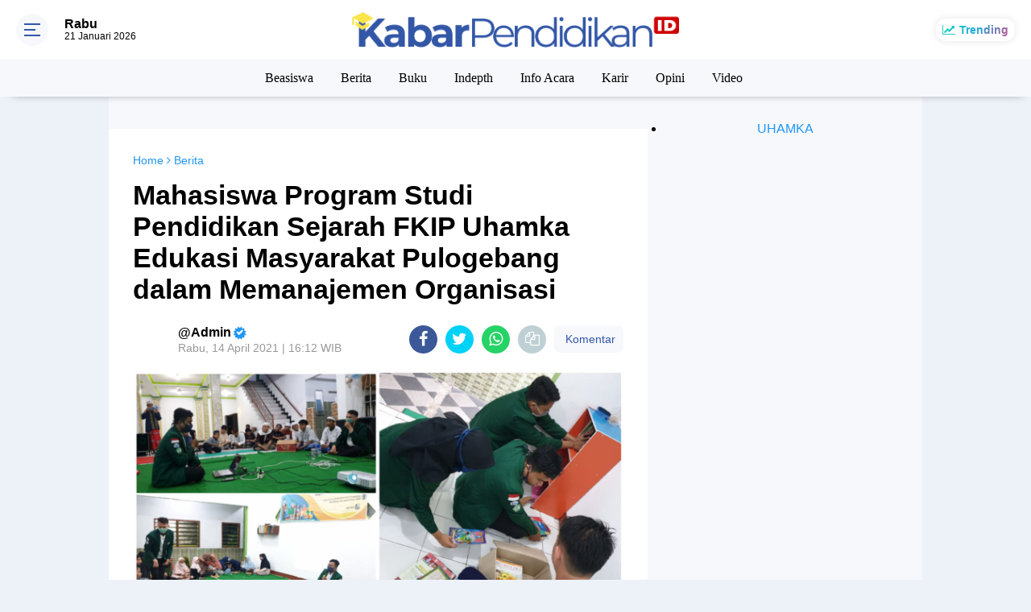

--- FILE ---
content_type: text/html; charset=utf-8
request_url: https://www.google.com/recaptcha/api2/aframe
body_size: 270
content:
<!DOCTYPE HTML><html><head><meta http-equiv="content-type" content="text/html; charset=UTF-8"></head><body><script nonce="-pjVARCVNRWZLLZ1VvokCA">/** Anti-fraud and anti-abuse applications only. See google.com/recaptcha */ try{var clients={'sodar':'https://pagead2.googlesyndication.com/pagead/sodar?'};window.addEventListener("message",function(a){try{if(a.source===window.parent){var b=JSON.parse(a.data);var c=clients[b['id']];if(c){var d=document.createElement('img');d.src=c+b['params']+'&rc='+(localStorage.getItem("rc::a")?sessionStorage.getItem("rc::b"):"");window.document.body.appendChild(d);sessionStorage.setItem("rc::e",parseInt(sessionStorage.getItem("rc::e")||0)+1);localStorage.setItem("rc::h",'1769021864420');}}}catch(b){}});window.parent.postMessage("_grecaptcha_ready", "*");}catch(b){}</script></body></html>

--- FILE ---
content_type: text/javascript; charset=UTF-8
request_url: https://www.kabarpendidikan.id/feeds/posts/default?alt=json-in-script&callback=showpostcount
body_size: 32297
content:
// API callback
showpostcount({"version":"1.0","encoding":"UTF-8","feed":{"xmlns":"http://www.w3.org/2005/Atom","xmlns$openSearch":"http://a9.com/-/spec/opensearchrss/1.0/","xmlns$blogger":"http://schemas.google.com/blogger/2008","xmlns$georss":"http://www.georss.org/georss","xmlns$gd":"http://schemas.google.com/g/2005","xmlns$thr":"http://purl.org/syndication/thread/1.0","id":{"$t":"tag:blogger.com,1999:blog-2592544939204020935"},"updated":{"$t":"2026-01-21T16:42:26.288+07:00"},"category":[{"term":"Berita"},{"term":"Opini"},{"term":"Uhamka"},{"term":"Warta"},{"term":"Info Acara"},{"term":"Karir"},{"term":"Beasiswa"},{"term":"Berita Uhamka"},{"term":"Puisi"},{"term":"Berarti"},{"term":"Indepth"},{"term":"Video"},{"term":"cerpen"},{"term":"Buku"},{"term":"Artikel"},{"term":"Beritaa"},{"term":"Acara"},{"term":"Muslimah"}],"title":{"type":"text","$t":"Kabar Pendidikan"},"subtitle":{"type":"html","$t":"Mengabarkan dan Memberi Informasi seputar Pendidikan"},"link":[{"rel":"http://schemas.google.com/g/2005#feed","type":"application/atom+xml","href":"https:\/\/www.kabarpendidikan.id\/feeds\/posts\/default"},{"rel":"self","type":"application/atom+xml","href":"https:\/\/www.blogger.com\/feeds\/2592544939204020935\/posts\/default?alt=json-in-script"},{"rel":"alternate","type":"text/html","href":"https:\/\/www.kabarpendidikan.id\/"},{"rel":"hub","href":"http://pubsubhubbub.appspot.com/"},{"rel":"next","type":"application/atom+xml","href":"https:\/\/www.blogger.com\/feeds\/2592544939204020935\/posts\/default?alt=json-in-script\u0026start-index=26\u0026max-results=25"}],"author":[{"name":{"$t":"kabarpendidikan"},"uri":{"$t":"http:\/\/www.blogger.com\/profile\/07178256684002389536"},"email":{"$t":"noreply@blogger.com"},"gd$image":{"rel":"http://schemas.google.com/g/2005#thumbnail","width":"16","height":"16","src":"https:\/\/img1.blogblog.com\/img\/b16-rounded.gif"}}],"generator":{"version":"7.00","uri":"http://www.blogger.com","$t":"Blogger"},"openSearch$totalResults":{"$t":"6271"},"openSearch$startIndex":{"$t":"1"},"openSearch$itemsPerPage":{"$t":"25"},"entry":[{"id":{"$t":"tag:blogger.com,1999:blog-2592544939204020935.post-2644473802296041724"},"published":{"$t":"2026-01-21T16:42:00.000+07:00"},"updated":{"$t":"2026-01-21T16:42:26.225+07:00"},"category":[{"scheme":"http://www.blogger.com/atom/ns#","term":"Berita"}],"title":{"type":"text","$t":"Sekolah Rakyat Bogor: Boarding School untuk Pembentukan Karakter dan Keterampilan Siswa"},"content":{"type":"html","$t":"\u003Cp\u003E\u003Cb\u003E\u003C\/b\u003E\u003C\/p\u003E\u003Cdiv class=\"separator\" style=\"clear: both; text-align: center;\"\u003E\u003Cb\u003E\u003Ca href=\"https:\/\/blogger.googleusercontent.com\/img\/b\/R29vZ2xl\/AVvXsEgnERJV3hXACS8ftmM3AbwrnodApssrv_pn_JwxTiKoQzI1CQOiZLe5AhE0vDF2xgoEKUvmUfYmUTQV8b9VilGCvC3aFxsr6krLq8skCaXHZCpOy2cV6VnhCKIpByPSUQFyU2WyKwWVk7x8xE0SRWJsBKQiessCZYQiNir2EzybY6MSJ5JUVcdHNY1v4rJy\/s2560\/21jan261.jpg\" imageanchor=\"1\" style=\"margin-left: 1em; margin-right: 1em;\"\u003E\u003Cimg border=\"0\" data-original-height=\"1706\" data-original-width=\"2560\" height=\"426\" src=\"https:\/\/blogger.googleusercontent.com\/img\/b\/R29vZ2xl\/AVvXsEgnERJV3hXACS8ftmM3AbwrnodApssrv_pn_JwxTiKoQzI1CQOiZLe5AhE0vDF2xgoEKUvmUfYmUTQV8b9VilGCvC3aFxsr6krLq8skCaXHZCpOy2cV6VnhCKIpByPSUQFyU2WyKwWVk7x8xE0SRWJsBKQiessCZYQiNir2EzybY6MSJ5JUVcdHNY1v4rJy\/w640-h426\/21jan261.jpg\" width=\"640\" \/\u003E\u003C\/a\u003E\u003C\/b\u003E\u003C\/div\u003E\u003Cb\u003E\u003Cbr \/\u003EKabarPendidikan.id\u003C\/b\u003E - Pemerintah Kota Bogor bersama Kementerian Sosial melakukan\npeninjauan lokasi calon Sekolah Rakyat di Kelurahan Rancamaya untuk memastikan\nkesiapan teknis pembangunan sarana \u003Ca href=\"http:\/\/uhamka.ac.id\" target=\"_blank\"\u003Ependidikan\u003C\/a\u003E yang\ndirancang menampung lebih dari seribu siswa bagi masyarakat.\u003Cp\u003E\u003C\/p\u003E\n\n\u003Cp class=\"MsoNormal\"\u003E\u003Co:p\u003E\u0026nbsp;\u003C\/o:p\u003E\u003C\/p\u003E\n\n\u003Cp class=\"MsoNormal\"\u003EDenny Mulyadi \u003Cspan style=\"mso-spacerun: yes;\"\u003E\u0026nbsp;\u003C\/span\u003Eselaku Sekretaris\nDaerah Kota Bogor, bersama jajaran perangkat daerah, melakukan pendampingan\nkepada Sekretaris Jenderal Kementerian Sosial, Robben Rico, saat meninjau\nkondisi kontur tanah di lahan seluas sekitar lima hektare.\u003Co:p\u003E\u003C\/o:p\u003E\u003C\/p\u003E\n\n\u003Cp class=\"MsoNormal\"\u003E\u003Co:p\u003E\u0026nbsp;\u003C\/o:p\u003E\u003C\/p\u003E\n\n\u003Cp class=\"MsoNormal\"\u003EKegiatan peninjauan tersebut merupakan langkah awal sebelum\ndilakukannya penyusunan kajian serta perencanaan pembangunan sekolah yang\ndiharapkan dapat segera dimanfaatkan oleh masyarakat.\u003Co:p\u003E\u003C\/o:p\u003E\u003C\/p\u003E\n\n\u003Cp class=\"MsoNormal\"\u003E\u003Co:p\u003E\u0026nbsp;\u003C\/o:p\u003E\u003C\/p\u003E\n\n\u003Cp class=\"MsoNormal\"\u003E“Alhamdulillah, hari ini Bapak Sekretaris Jenderal meninjau\nlangsung lokasi rencana pembangunan Sekolah Rakyat di Kota Bogor. Saya turut\ndidampingi oleh dinas teknis dan telah melakukan pembahasan secara teknis.\nAlhamdulillah, sejumlah solusi terkait rencana pembangunan tersebut telah\nditemukan,” tutur Denny.\u003Co:p\u003E\u003C\/o:p\u003E\u003C\/p\u003E\n\n\u003Cp class=\"MsoNormal\"\u003E\u003Co:p\u003E\u0026nbsp;\u003C\/o:p\u003E\u003C\/p\u003E\n\n\u003Cp class=\"MsoNormal\"\u003ERobben menyampaikan bahwa peninjauan lapangan tersebut\nmerupakan bagian dari tahapan persiapan lelang pembangunan yang ditargetkan\nmulai dilaksanakan pada bulan Juni.\u003Co:p\u003E\u003C\/o:p\u003E\u003C\/p\u003E\n\n\u003Cp class=\"MsoNormal\"\u003E\u003Co:p\u003E\u0026nbsp;\u003C\/o:p\u003E\u003C\/p\u003E\n\n\u003Cp class=\"MsoNormal\"\u003E“Hari ini kami memulai tahapan awal dengan melakukan\npeninjauan lapangan, dilanjutkan dengan proses kajian serta penyusunan\nperencanaan. Insyaallah, paling lambat pada bulan Juni proses lelang sudah\ndapat dimulai, bahkan diharapkan pekerjaan awal pembangunan dapat segera\ndilaksanakan,” jelas Robben.\u003Co:p\u003E\u003C\/o:p\u003E\u003C\/p\u003E\n\n\u003Cp class=\"MsoNormal\"\u003E\u003Co:p\u003E\u0026nbsp;\u003C\/o:p\u003E\u003C\/p\u003E\n\n\u003Cp class=\"MsoNormal\"\u003ERobben menegaskan bahwa dalam enam bulan ke depan\nKementerian Sosial bersama Kementerian Pekerjaan Umum dan Pemerintah Kota Bogor\nakan mengoptimalkan seluruh tahapan pembangunan, sehingga pada Juli tahun depan\nsekolah tersebut sudah dapat dimanfaatkan oleh anak-anak Kota Bogor yang saat\nini bersekolah di Cibinong.\u003Co:p\u003E\u003C\/o:p\u003E\u003C\/p\u003E\n\n\u003Cp class=\"MsoNormal\"\u003E\u003Co:p\u003E\u0026nbsp;\u003C\/o:p\u003E\u003C\/p\u003E\n\n\u003Cp class=\"MsoNormal\"\u003EIa menyampaikan bahwa pelaksanaan pembangunan akan dilakukan\noleh Kementerian Pekerjaan Umum dengan kapasitas tampung minimal antara 1.000\nhingga 1.080 siswa. Rencana fasilitas mencakup asrama untuk siswa, ruang kelas,\nlaboratorium, tempat ibadah, lapangan, gedung serbaguna, serta asrama bagi\ntenaga pendidik dan tenaga kependidikan.\u003Co:p\u003E\u003C\/o:p\u003E\u003C\/p\u003E\n\n\u003Cp class=\"MsoNormal\"\u003E\u003Co:p\u003E\u0026nbsp;\u003C\/o:p\u003E\u003C\/p\u003E\n\n\u003Cp class=\"MsoNormal\"\u003E“Karena sekolah ini berbentuk boarding, artinya seluruh\naktivitas kehidupan di Sekolah Rakyat berlangsung selama 24 jam di dalam\nsekolah. Para siswa tidak pulang setiap hari, melainkan tinggal menginap di\nSekolah Rakyat,” ungkap Robben.\u003Co:p\u003E\u003C\/o:p\u003E\u003C\/p\u003E\n\n\u003Cp class=\"MsoNormal\"\u003E\u003Co:p\u003E\u0026nbsp;\u003C\/o:p\u003E\u003C\/p\u003E\n\n\u003Cp class=\"MsoNormal\"\u003EIa menambahkan bahwa konsep Sekolah Rakyat yang digagas\nPresiden Prabowo Subianto menitikberatkan pada pembentukan karakter,\nkedisiplinan, semangat kebangsaan, dan nilai keagamaan, sekaligus memberikan\nketerampilan bersertifikat yang dapat langsung diterapkan oleh para siswa.\u003Co:p\u003E\u003C\/o:p\u003E\u003C\/p\u003E\n\n\u003Cp class=\"MsoNormal\"\u003E\u003Co:p\u003E\u0026nbsp;\u003C\/o:p\u003E\u003C\/p\u003E\n\n\u003Cp class=\"MsoNormal\"\u003E“Tentunya keterampilan yang tidak asal dan bersertifikasi,” tutup\nRobben.\u003Co:p\u003E\u003C\/o:p\u003E\u003C\/p\u003E\n\n\u003Cp class=\"MsoNormal\"\u003E\u003Co:p\u003E\u0026nbsp;\u003C\/o:p\u003E\u003C\/p\u003E\n\n\u003Cp class=\"MsoNormal\"\u003Eadp\u003Co:p\u003E\u003C\/o:p\u003E\u003C\/p\u003E"},"link":[{"rel":"edit","type":"application/atom+xml","href":"https:\/\/www.blogger.com\/feeds\/2592544939204020935\/posts\/default\/2644473802296041724"},{"rel":"self","type":"application/atom+xml","href":"https:\/\/www.blogger.com\/feeds\/2592544939204020935\/posts\/default\/2644473802296041724"},{"rel":"alternate","type":"text/html","href":"https:\/\/www.kabarpendidikan.id\/2026\/01\/sekolah-rakyat-bogor-boarding-school.html","title":"Sekolah Rakyat Bogor: Boarding School untuk Pembentukan Karakter dan Keterampilan Siswa"}],"author":[{"name":{"$t":"Unknown"},"email":{"$t":"noreply@blogger.com"},"gd$image":{"rel":"http://schemas.google.com/g/2005#thumbnail","width":"16","height":"16","src":"https:\/\/img1.blogblog.com\/img\/b16-rounded.gif"}}],"media$thumbnail":{"xmlns$media":"http://search.yahoo.com/mrss/","url":"https:\/\/blogger.googleusercontent.com\/img\/b\/R29vZ2xl\/AVvXsEgnERJV3hXACS8ftmM3AbwrnodApssrv_pn_JwxTiKoQzI1CQOiZLe5AhE0vDF2xgoEKUvmUfYmUTQV8b9VilGCvC3aFxsr6krLq8skCaXHZCpOy2cV6VnhCKIpByPSUQFyU2WyKwWVk7x8xE0SRWJsBKQiessCZYQiNir2EzybY6MSJ5JUVcdHNY1v4rJy\/s72-w640-h426-c\/21jan261.jpg","height":"72","width":"72"}},{"id":{"$t":"tag:blogger.com,1999:blog-2592544939204020935.post-8207960419539624942"},"published":{"$t":"2026-01-21T12:55:00.002+07:00"},"updated":{"$t":"2026-01-21T12:55:23.293+07:00"},"category":[{"scheme":"http://www.blogger.com/atom/ns#","term":"Berita"}],"title":{"type":"text","$t":"Disdik DKI Batasi Penggunaan Gawai di Sekolah, HP Siswa Dikumpulkan Saat Jam Pelajaran"},"content":{"type":"html","$t":"\u003Cdiv\u003E\u003Cb\u003E\u003Cdiv class=\"separator\" style=\"clear: both; text-align: center;\"\u003E\u003Ca href=\"https:\/\/blogger.googleusercontent.com\/img\/a\/AVvXsEhS7YG10FdkRcDVfiJogC0RCVy60iaNh7zZuc80UvMSa1aizsirTn8c_mv87uuZXvgUnxYhiLftacgGwRmlllpAn7tMjBWi_doWImsrEcWcXqsU87zMaGecRtu2nGpxSnslCwGj68lzcBzWu2n3JEhsYRdWv52BXMtBSAtV3dwhgY9eeGF6v1RS3iMdBpyv\" style=\"margin-left: 1em; margin-right: 1em;\"\u003E\u003Cimg alt=\"\" data-original-height=\"500\" data-original-width=\"750\" height=\"426\" src=\"https:\/\/blogger.googleusercontent.com\/img\/a\/AVvXsEhS7YG10FdkRcDVfiJogC0RCVy60iaNh7zZuc80UvMSa1aizsirTn8c_mv87uuZXvgUnxYhiLftacgGwRmlllpAn7tMjBWi_doWImsrEcWcXqsU87zMaGecRtu2nGpxSnslCwGj68lzcBzWu2n3JEhsYRdWv52BXMtBSAtV3dwhgY9eeGF6v1RS3iMdBpyv=w640-h426\" width=\"640\" \/\u003E\u003C\/a\u003E\u003C\/div\u003E\u003Cbr \/\u003E\u003Cbr \/\u003E\u003C\/b\u003E\u003C\/div\u003E\u003Cb\u003EKabarPendidikan.id\u003C\/b\u003E Dinas Pendidikan Provinsi DKI Jakarta resmi memberlakukan kebijakan pembatasan penggunaan gawai di lingkungan sekolah. Melalui aturan baru tersebut, seluruh telepon genggam milik siswa wajib disimpan selama kegiatan belajar mengajar berlangsung.\u003Cdiv\u003E\u003Cbr \/\u003E\u003Cp data-end=\"523\" data-start=\"343\"\u003EKebijakan ini tertuang dalam Surat Edaran Nomor e-0001\/SE\/2026 yang diterbitkan pada 7 Januari 2026. Aturan tersebut berlaku untuk seluruh satuan \u003Ca href=\"https:\/\/uhamka.ac.id\/\" target=\"_blank\"\u003Ependidikan \u003C\/a\u003Edi wilayah DKI Jakarta.\u003C\/p\u003E\u003Cp data-end=\"523\" data-start=\"343\"\u003E\u003Cbr \/\u003E\u003C\/p\u003E\n\u003Cp data-end=\"734\" data-start=\"525\"\u003EKepala Disdik DKI Jakarta, Nahdiana, menjelaskan langkah ini diambil untuk menciptakan suasana belajar yang lebih kondusif, sekaligus menjaga kesehatan mental dan perkembangan kemampuan berpikir peserta didik.\u003C\/p\u003E\u003Cp data-end=\"734\" data-start=\"525\"\u003E\u003Cbr \/\u003E\u003C\/p\u003E\n\u003Cp data-end=\"939\" data-start=\"736\"\u003EMeski demikian, penggunaan gawai tetap dimungkinkan dalam situasi tertentu, khususnya apabila diperlukan sebagai bagian dari proses pembelajaran dan dilakukan di area yang telah ditetapkan pihak sekolah.\u003C\/p\u003E\u003Cp data-end=\"939\" data-start=\"736\"\u003E\u003Cbr \/\u003E\u003C\/p\u003E\n\u003Cp data-end=\"1114\" data-start=\"941\"\u003E“Pengecualian diberikan hanya untuk kepentingan pembelajaran dan di tempat yang sudah ditentukan oleh satuan pendidikan,” ujar Nahdiana, dikutip dari detikcom, Senin (19\/1).\u003C\/p\u003E\u003Cp data-end=\"1114\" data-start=\"941\"\u003E\u003Cbr \/\u003E\u003C\/p\u003E\n\u003Cp data-end=\"1312\" data-start=\"1116\"\u003EUntuk memastikan kebijakan berjalan efektif, Disdik DKI menggandeng berbagai pemangku kepentingan, mulai dari organisasi guru, kepala sekolah, komunitas pendidikan, hingga pegiat literasi digital.\u003C\/p\u003E\u003Cp data-end=\"1312\" data-start=\"1116\"\u003E\u003Cbr \/\u003E\u003C\/p\u003E\n\u003Cp data-end=\"1532\" data-start=\"1314\"\u003EMenurut Nahdiana (dilansir detik. com), pembatasan gawai ini merupakan upaya kolektif untuk mengembalikan fokus siswa di kelas, memperkuat interaksi sosial secara langsung, serta menjaga kualitas pembelajaran di sekolah-sekolah DKI Jakarta.\u003C\/p\u003E\u003Cp data-end=\"1532\" data-start=\"1314\"\u003EDYL\u003C\/p\u003E\u003C\/div\u003E"},"link":[{"rel":"edit","type":"application/atom+xml","href":"https:\/\/www.blogger.com\/feeds\/2592544939204020935\/posts\/default\/8207960419539624942"},{"rel":"self","type":"application/atom+xml","href":"https:\/\/www.blogger.com\/feeds\/2592544939204020935\/posts\/default\/8207960419539624942"},{"rel":"alternate","type":"text/html","href":"https:\/\/www.kabarpendidikan.id\/2026\/01\/disdik-dki-batasi-penggunaan-gawai-di.html","title":"Disdik DKI Batasi Penggunaan Gawai di Sekolah, HP Siswa Dikumpulkan Saat Jam Pelajaran"}],"author":[{"name":{"$t":"Unknown"},"email":{"$t":"noreply@blogger.com"},"gd$image":{"rel":"http://schemas.google.com/g/2005#thumbnail","width":"16","height":"16","src":"https:\/\/img1.blogblog.com\/img\/b16-rounded.gif"}}],"media$thumbnail":{"xmlns$media":"http://search.yahoo.com/mrss/","url":"https:\/\/blogger.googleusercontent.com\/img\/a\/AVvXsEhS7YG10FdkRcDVfiJogC0RCVy60iaNh7zZuc80UvMSa1aizsirTn8c_mv87uuZXvgUnxYhiLftacgGwRmlllpAn7tMjBWi_doWImsrEcWcXqsU87zMaGecRtu2nGpxSnslCwGj68lzcBzWu2n3JEhsYRdWv52BXMtBSAtV3dwhgY9eeGF6v1RS3iMdBpyv=s72-w640-h426-c","height":"72","width":"72"}},{"id":{"$t":"tag:blogger.com,1999:blog-2592544939204020935.post-3341786582538546388"},"published":{"$t":"2026-01-21T12:12:00.003+07:00"},"updated":{"$t":"2026-01-21T12:12:25.388+07:00"},"category":[{"scheme":"http://www.blogger.com/atom/ns#","term":"Berita"}],"title":{"type":"text","$t":"Presiden Prabowo Tegaskan Pendidikan sebagai Kunci Kemajuan Bangsa di Forum Inggris"},"content":{"type":"html","$t":"\u003Cb\u003E\u003Cdiv class=\"separator\" style=\"clear: both; text-align: center;\"\u003E\u003Ca href=\"https:\/\/blogger.googleusercontent.com\/img\/b\/R29vZ2xl\/AVvXsEi2Q_6xl2co_946fX3SJ8d6WAo3U19QkbDOTwvRFzni9adz2owHNk_N2ORSQwr_Yfj1f6uzBpbndHYNLSa_5nV3uJ54An9Qz28PdhN3ydj3zTF19L-GF-OBhvJsz-VIzNCPc7OcjlGa7dujT_jPo_ksWMu_AOMr_7etpIR0mfgKhJ4Xyovs2mrdSzf_Z3rU\/s1200\/0A.webp\" imageanchor=\"1\" style=\"margin-left: 1em; margin-right: 1em;\"\u003E\u003Cimg border=\"0\" data-original-height=\"800\" data-original-width=\"1200\" height=\"426\" src=\"https:\/\/blogger.googleusercontent.com\/img\/b\/R29vZ2xl\/AVvXsEi2Q_6xl2co_946fX3SJ8d6WAo3U19QkbDOTwvRFzni9adz2owHNk_N2ORSQwr_Yfj1f6uzBpbndHYNLSa_5nV3uJ54An9Qz28PdhN3ydj3zTF19L-GF-OBhvJsz-VIzNCPc7OcjlGa7dujT_jPo_ksWMu_AOMr_7etpIR0mfgKhJ4Xyovs2mrdSzf_Z3rU\/w640-h426\/0A.webp\" width=\"640\" \/\u003E\u003C\/a\u003E\u003C\/div\u003E\u003Cbr \/\u003EKabarPendidikan.id -\u0026nbsp;\u003C\/b\u003EPresiden Prabowo Subianto menegaskan \u003Ca href=\"https:\/\/uhamka.ac.id\/\"\u003Ependidikan\u003C\/a\u003E sebagai kunci utama keberhasilan\nbangsa di abad ke-21 saat menyampaikan visi pendidikan Indonesia kepada\nakademisi Inggris dalam Forum UK–Indonesia Education Roundtable di London.\u003Cp class=\"MsoNormal\"\u003E\u003Co:p\u003E\u0026nbsp;\u003C\/o:p\u003E\u003C\/p\u003E\n\n\u003Cp class=\"MsoNormal\"\u003EDalam forum, Presiden Prabowo menyampaikan pendidikan\nberkualitas menjadi syarat utama untuk membangun bangsa yang maju dan berdaya\nsaing. Ia menekankan peran strategis pendidikan dalam menghadapi era ilmu\npengetahuan dan teknologi, sekaligus sebagai instrumen paling efektif untuk\nmengatasi kemiskinan dan mewujudkan keadilan sosial, yang saling terkait dengan\npeningkatan kualitas sumber daya manusia.\u003Co:p\u003E\u003C\/o:p\u003E\u003C\/p\u003E\n\n\u003Cp class=\"MsoNormal\"\u003E\u003Co:p\u003E\u0026nbsp;\u003C\/o:p\u003E\u003C\/p\u003E\n\n\u003Cp class=\"MsoNormal\"\u003EPresiden memaparkan kebijakan pembangunan Sekolah Rakyat\nberasrama bagi anak dari keluarga kurang mampu sebagai upaya memutus rantai\nkemiskinan. Hingga kini, pemerintah telah membangun dan mengoperasikan 166\nsekolah berasrama serta menyiapkan skema sekolah lain bagi kelompok berprestasi\ndan menengah.\u003Co:p\u003E\u003C\/o:p\u003E\u003C\/p\u003E\n\n\u003Cp class=\"MsoNormal\"\u003E\u003Cbr \/\u003E\n\u003Cbr \/\u003E\n“Saat ini, Pemerintah sedang membangun Sekolah Rakyat berasrama untuk anak-anak\ndari keluarga kurang mampu sebagai upaya memutus rantai kemiskinan. Kami telah\nmembangun dan mengoperasikan 166 sekolah berasrama, serta menyiapkan sekolah\nbagi peserta didik berprestasi dan kelompok menengah,” ujar Presiden Prabowo\nSubianto.\u003Co:p\u003E\u003C\/o:p\u003E\u003C\/p\u003E\n\n\u003Cp class=\"MsoNormal\"\u003E\u003Co:p\u003E\u0026nbsp;\u003C\/o:p\u003E\u003C\/p\u003E\n\n\u003Cspan style=\"font-family: \u0026quot;Times New Roman\u0026quot;,serif; font-size: 12.0pt; line-height: 115%; mso-ansi-language: EN-ID; mso-bidi-language: AR-SA; mso-bidi-theme-font: minor-bidi; mso-fareast-font-family: Aptos; mso-fareast-language: EN-US; mso-fareast-theme-font: minor-latin;\"\u003ESelain itu, pemerintah memperluas pembelajaran digital jarak jauh untuk\nmenjangkau daerah terpencil dan membuka kerja sama internasional dengan\nuniversitas unggulan Inggris guna memperkuat pendidikan, riset, dan\npengembangan SDM Indonesia.\u003C\/span\u003E"},"link":[{"rel":"edit","type":"application/atom+xml","href":"https:\/\/www.blogger.com\/feeds\/2592544939204020935\/posts\/default\/3341786582538546388"},{"rel":"self","type":"application/atom+xml","href":"https:\/\/www.blogger.com\/feeds\/2592544939204020935\/posts\/default\/3341786582538546388"},{"rel":"alternate","type":"text/html","href":"https:\/\/www.kabarpendidikan.id\/2026\/01\/presiden-prabowo-tegaskan-pendidikan.html","title":"Presiden Prabowo Tegaskan Pendidikan sebagai Kunci Kemajuan Bangsa di Forum Inggris"}],"author":[{"name":{"$t":"Unknown"},"email":{"$t":"noreply@blogger.com"},"gd$image":{"rel":"http://schemas.google.com/g/2005#thumbnail","width":"16","height":"16","src":"https:\/\/img1.blogblog.com\/img\/b16-rounded.gif"}}],"media$thumbnail":{"xmlns$media":"http://search.yahoo.com/mrss/","url":"https:\/\/blogger.googleusercontent.com\/img\/b\/R29vZ2xl\/AVvXsEi2Q_6xl2co_946fX3SJ8d6WAo3U19QkbDOTwvRFzni9adz2owHNk_N2ORSQwr_Yfj1f6uzBpbndHYNLSa_5nV3uJ54An9Qz28PdhN3ydj3zTF19L-GF-OBhvJsz-VIzNCPc7OcjlGa7dujT_jPo_ksWMu_AOMr_7etpIR0mfgKhJ4Xyovs2mrdSzf_Z3rU\/s72-w640-h426-c\/0A.webp","height":"72","width":"72"}},{"id":{"$t":"tag:blogger.com,1999:blog-2592544939204020935.post-2330051666417267401"},"published":{"$t":"2026-01-20T18:15:00.003+07:00"},"updated":{"$t":"2026-01-20T18:15:36.584+07:00"},"category":[{"scheme":"http://www.blogger.com/atom/ns#","term":"Berita"}],"title":{"type":"text","$t":"Pemkot Tangerang Tingkatkan IPM dan Harapan Lama Sekolah Melalui Program Gampang Sekolah"},"content":{"type":"html","$t":"\u003Cp\u003E\u003Cb\u003E\u003C\/b\u003E\u003C\/p\u003E\u003Cdiv class=\"separator\" style=\"clear: both; text-align: center;\"\u003E\u003Cb\u003E\u003Ca href=\"https:\/\/blogger.googleusercontent.com\/img\/b\/R29vZ2xl\/AVvXsEgshGbRX7O4IYQTzCJW36t4JLWq4OQvo4AEbW6_HXr_28G2IVMDIDIL0Jywyq9DhO8GXWRd3zA81YMe1IyPXyBBLsZ1m95dCbaSSQkmz3SkFCwQKQd-ZW3R9apR61uKaN4HdaBExq3Bxx8fPvdfiJukPBdbkFpuFvSz4J512KDDfB_rIzioqALqi7TmSqIy\/s321\/20jan261.jfif\" imageanchor=\"1\" style=\"margin-left: 1em; margin-right: 1em;\"\u003E\u003Cimg border=\"0\" data-original-height=\"157\" data-original-width=\"321\" height=\"314\" src=\"https:\/\/blogger.googleusercontent.com\/img\/b\/R29vZ2xl\/AVvXsEgshGbRX7O4IYQTzCJW36t4JLWq4OQvo4AEbW6_HXr_28G2IVMDIDIL0Jywyq9DhO8GXWRd3zA81YMe1IyPXyBBLsZ1m95dCbaSSQkmz3SkFCwQKQd-ZW3R9apR61uKaN4HdaBExq3Bxx8fPvdfiJukPBdbkFpuFvSz4J512KDDfB_rIzioqALqi7TmSqIy\/w640-h314\/20jan261.jfif\" width=\"640\" \/\u003E\u003C\/a\u003E\u003C\/b\u003E\u003C\/div\u003E\u003Cb\u003E\u003Cbr \/\u003EKabarPendidikan.id\u003C\/b\u003E - Pemerintah Kota Tangerang melalui Program Gampang Sekolah\nselama tahun 2025 terus mendorong peningkatan mutu serta pemerataan layanan \u003Ca href=\"http:\/\/uhamka.ac.id\" target=\"_blank\"\u003Ependidikan\u003C\/a\u003E. Program unggulan tersebut terbukti\nmemberikan kontribusi positif terhadap pencapaian indikator pendidikan dan\npembangunan manusia di Kota Tangerang pada tahun 2025.\u003Cp\u003E\u003C\/p\u003E\n\n\u003Cp class=\"MsoNormal\"\u003E\u003Co:p\u003E\u0026nbsp;\u003C\/o:p\u003E\u003C\/p\u003E\n\n\u003Cp class=\"MsoNormal\"\u003EMulyani \u003Cspan style=\"mso-spacerun: yes;\"\u003E\u0026nbsp;\u003C\/span\u003Eselaku Asisten\nDaerah (Asda) I Bidang Pemerintahan Kota Tangerang mengatakan, pada tahun 2025,\nHarapan Lama Sekolah (HLS) Kota Tangerang meningkat dari 13,90 tahun pada 2024\nmenjadi 13,96 tahun.\u003Co:p\u003E\u003C\/o:p\u003E\u003C\/p\u003E\n\n\u003Cp class=\"MsoNormal\"\u003E\u003Co:p\u003E\u0026nbsp;\u003C\/o:p\u003E\u003C\/p\u003E\n\n\u003Cp class=\"MsoNormal\"\u003E“Sejalan dengan hal tersebut, Indeks Pembangunan Manusia\n(IPM) tercatat mengalami peningkatan yang cukup signifikan, dari 81,53 poin\npada tahun 2024 menjadi 82,41 poin pada 2025. Pencapaian ini menunjukkan bahwa\nperluasan akses pendidikan pada 2026 berjalan seiring dengan peningkatan\nkualitas sumber daya manusia,” tutur Mulyani.\u003Co:p\u003E\u003C\/o:p\u003E\u003C\/p\u003E\n\n\u003Cp class=\"MsoNormal\"\u003E\u003Co:p\u003E\u0026nbsp;\u003C\/o:p\u003E\u003C\/p\u003E\n\n\u003Cp class=\"MsoNormal\"\u003EMulyani menambahkan, sebagai upaya memperluas akses\npendidikan bagi seluruh lapisan masyarakat, Pemerintah Kota Tangerang\nmenyalurkan bantuan biaya pendidikan perguruan tinggi sebesar Rp6 juta kepada\n576 mahasiswa dari keluarga kurang mampu.\u003Co:p\u003E\u003C\/o:p\u003E\u003C\/p\u003E\n\n\u003Cp class=\"MsoNormal\"\u003E\u003Co:p\u003E\u0026nbsp;\u003C\/o:p\u003E\u003C\/p\u003E\n\n\u003Cp class=\"MsoNormal\"\u003ESelain itu, Pemkot Tangerang juga memfasilitasi sekolah\nswasta gratis pada 65 SD swasta\/MI dan 74 SMP swasta\/MTs, sehingga meringankan\nbeban biaya pendidikan masyarakat.\u003Co:p\u003E\u003C\/o:p\u003E\u003C\/p\u003E\n\n\u003Cp class=\"MsoNormal\"\u003E\u003Co:p\u003E\u0026nbsp;\u003C\/o:p\u003E\u003C\/p\u003E\n\n\u003Cp class=\"MsoNormal\"\u003E“Komitmen dalam menghadirkan pendidikan yang inklusif juga\ndirealisasikan melalui penyediaan layanan sekolah inklusi di 53 Sekolah Dasar\ndan 17 Sekolah Menengah Pertama. Upaya tersebut diperkuat dengan Bantuan\nOperasional Sekolah Daerah (BOSDA) Inklusi yang telah mendukung sebanyak 1.298\npeserta didik penyandang disabilitas pada jenjang SD dan SMP di Kota Tangerang,”\njelas Mulyani.\u003Co:p\u003E\u003C\/o:p\u003E\u003C\/p\u003E\n\n\u003Cp class=\"MsoNormal\"\u003E\u003Co:p\u003E\u0026nbsp;\u003C\/o:p\u003E\u003C\/p\u003E\n\n\u003Cp class=\"MsoNormal\"\u003EPada aspek bantuan langsung kepada peserta didik, Pemerintah\nKota Tangerang menyalurkan Beasiswa Tangerang Cerdas sebesar Rp80 ribu per\nbulan kepada 10.446 siswa, serta Rp100 ribu per bulan kepada 5.000 siswa\njenjang Sekolah Menengah Pertama (SMP).\u003Co:p\u003E\u003C\/o:p\u003E\u003C\/p\u003E\n\n\u003Cp class=\"MsoNormal\"\u003E\u003Co:p\u003E\u0026nbsp;\u003C\/o:p\u003E\u003C\/p\u003E\n\n\u003Cp class=\"MsoNormal\"\u003E“Tak hanya itu, beasiswa juga diberikan kepada 18 atlet\nberprestasi sebagai bentuk apresiasi atas capaian mereka di bidang olahraga,” ujar\nMulyani.\u003Co:p\u003E\u003C\/o:p\u003E\u003C\/p\u003E\n\n\u003Cp class=\"MsoNormal\"\u003E\u003Co:p\u003E\u0026nbsp;\u003C\/o:p\u003E\u003C\/p\u003E\n\n\u003Cp class=\"MsoNormal\"\u003EGuna menunjang kelancaran kegiatan pembelajaran, Pemerintah\nKota Tangerang menghadirkan layanan angkutan umum gratis bagi seluruh pelajar.\nSelain itu, Pemkot juga memberikan program insentif bagi pendidik dan tenaga\nkependidikan sebagai langkah untuk meningkatkan kesejahteraan serta motivasi\npara tenaga pengajar.\u003Co:p\u003E\u003C\/o:p\u003E\u003C\/p\u003E\n\n\u003Cp class=\"MsoNormal\"\u003E\u003Co:p\u003E\u0026nbsp;\u003C\/o:p\u003E\u003C\/p\u003E\n\n\u003Cp class=\"MsoNormal\"\u003EDari aspek infrastruktur, Pemerintah Kota Tangerang terus\nmelakukan peningkatan sarana dan prasarana pendidikan melalui pengadaan\nmeubelair, serta penyempurnaan pembangunan SMPN Pinang dan Perpustakaan Daerah\nKota Tangerang. Fasilitas tersebut diharapkan dapat berfungsi sebagai pusat\npembelajaran sekaligus mendorong peningkatan minat baca masyarakat.\u003Co:p\u003E\u003C\/o:p\u003E\u003C\/p\u003E\n\n\u003Cp class=\"MsoNormal\"\u003E\u003Co:p\u003E\u0026nbsp;\u003C\/o:p\u003E\u003C\/p\u003E\n\n\u003Cp class=\"MsoNormal\"\u003E“Melalui Program Gampang Sekolah 2025, Pemerintah Kota\nTangerang berupaya menyediakan layanan pendidikan yang terjangkau, inklusif,\ndan bermutu. Program ini juga menjadi investasi jangka panjang dalam menyiapkan\ngenerasi yang unggul serta mampu bersaing,” pungkasnya.\u003Co:p\u003E\u003C\/o:p\u003E\u003C\/p\u003E\n\n\u003Cp class=\"MsoNormal\"\u003E\u003Co:p\u003E\u0026nbsp;\u003C\/o:p\u003E\u003C\/p\u003E\n\n\u003Cp class=\"MsoNormal\"\u003Eadp\u003Co:p\u003E\u003C\/o:p\u003E\u003C\/p\u003E"},"link":[{"rel":"edit","type":"application/atom+xml","href":"https:\/\/www.blogger.com\/feeds\/2592544939204020935\/posts\/default\/2330051666417267401"},{"rel":"self","type":"application/atom+xml","href":"https:\/\/www.blogger.com\/feeds\/2592544939204020935\/posts\/default\/2330051666417267401"},{"rel":"alternate","type":"text/html","href":"https:\/\/www.kabarpendidikan.id\/2026\/01\/pemkot-tangerang-tingkatkan-ipm-dan.html","title":"Pemkot Tangerang Tingkatkan IPM dan Harapan Lama Sekolah Melalui Program Gampang Sekolah"}],"author":[{"name":{"$t":"Unknown"},"email":{"$t":"noreply@blogger.com"},"gd$image":{"rel":"http://schemas.google.com/g/2005#thumbnail","width":"16","height":"16","src":"https:\/\/img1.blogblog.com\/img\/b16-rounded.gif"}}],"media$thumbnail":{"xmlns$media":"http://search.yahoo.com/mrss/","url":"https:\/\/blogger.googleusercontent.com\/img\/b\/R29vZ2xl\/AVvXsEgshGbRX7O4IYQTzCJW36t4JLWq4OQvo4AEbW6_HXr_28G2IVMDIDIL0Jywyq9DhO8GXWRd3zA81YMe1IyPXyBBLsZ1m95dCbaSSQkmz3SkFCwQKQd-ZW3R9apR61uKaN4HdaBExq3Bxx8fPvdfiJukPBdbkFpuFvSz4J512KDDfB_rIzioqALqi7TmSqIy\/s72-w640-h314-c\/20jan261.jfif","height":"72","width":"72"}},{"id":{"$t":"tag:blogger.com,1999:blog-2592544939204020935.post-2285482832335516925"},"published":{"$t":"2026-01-20T15:06:00.002+07:00"},"updated":{"$t":"2026-01-20T15:06:47.754+07:00"},"category":[{"scheme":"http://www.blogger.com/atom/ns#","term":"Berita"}],"title":{"type":"text","$t":"Kemendikdasmen RI Persiapkan Kelancaran Pelaksanaan TKA dengan Simulasi dan Gladi Bersih"},"content":{"type":"html","$t":"\u003Cb\u003E\u003Cdiv class=\"separator\" style=\"clear: both; text-align: center;\"\u003E\u003Ca href=\"https:\/\/blogger.googleusercontent.com\/img\/b\/R29vZ2xl\/AVvXsEj94d5CqMJHtCALjJhFsbkLkNEzhGCtA1ftevKvhOJrs6MwhGC6jfpp2lRFzYIgdz9x7TQP48o2jkEfooR3ETGTqU1nUI73wYwC7Z6OIMsotej_QBUBG9F_J3gvdE306XBXAnMjSBULUDNPaqUcvO4JLBzGvG0snZsI9P7uqrb0CBQR_9CCsu53YGH54YKQ\/s3936\/0A.JPG\" imageanchor=\"1\" style=\"margin-left: 1em; margin-right: 1em;\"\u003E\u003Cimg border=\"0\" data-original-height=\"2624\" data-original-width=\"3936\" height=\"426\" src=\"https:\/\/blogger.googleusercontent.com\/img\/b\/R29vZ2xl\/AVvXsEj94d5CqMJHtCALjJhFsbkLkNEzhGCtA1ftevKvhOJrs6MwhGC6jfpp2lRFzYIgdz9x7TQP48o2jkEfooR3ETGTqU1nUI73wYwC7Z6OIMsotej_QBUBG9F_J3gvdE306XBXAnMjSBULUDNPaqUcvO4JLBzGvG0snZsI9P7uqrb0CBQR_9CCsu53YGH54YKQ\/w640-h426\/0A.JPG\" width=\"640\" \/\u003E\u003C\/a\u003E\u003C\/div\u003E\u003Cbr \/\u003EKabarPendidikan.id -\u0026nbsp;\u003C\/b\u003EKementerian \u003Ca href=\"https:\/\/uhamka.ac.id\/\"\u003EPendidikan\u003C\/a\u003E\nDasar dan Menengah Republik Indonesia (Kemendikdasmen RI) menjelaskan perbedaan\ntahapan simulasi dan gladi bersih dalam rangka persiapan Tes Kemampuan Akademik\nTKA jenjang SMP. Kedua tahap ini wajib dilalui sebelum pelaksanaan TKA untuk\nmemastikan kesiapan infrastruktur dan sistem pendukung.\u003Cp class=\"MsoNormal\"\u003E\u003Co:p\u003E\u0026nbsp;\u003C\/o:p\u003E\u003C\/p\u003E\n\n\u003Cp class=\"MsoNormal\"\u003ESimulasi TKA hanya diikuti oleh satuan pendidikan berstatus\nmandiri dan menggunakan data dummy, sehingga tidak wajib melibatkan murid\npeserta TKA. Sementara itu, gladi bersih dilaksanakan oleh seluruh satuan\npendidikan, baik mandiri maupun menumpang, dengan menggunakan data sebenarnya\ndan wajib melibatkan peserta.\u003Co:p\u003E\u003C\/o:p\u003E\u003C\/p\u003E\n\n\u003Cp class=\"MsoNormal\"\u003E\u003Co:p\u003E\u0026nbsp;\u003C\/o:p\u003E\u003C\/p\u003E\n\n\u003Cp class=\"MsoNormal\"\u003EUntuk jadwal, simulasi TKA SMP akan berlangsung pada 23\nFebruari hingga 1 Maret, sedangkan gladi bersih digelar pada 9–17 Maret.\nPelaksanaan TKA SMP dijadwalkan pada 6–16 April, dengan TKA susulan pada 11–17\nMei.\u003Co:p\u003E\u003C\/o:p\u003E\u003C\/p\u003E\n\n\u003Cp class=\"MsoNormal\"\u003E\u003Co:p\u003E\u0026nbsp;\u003C\/o:p\u003E\u003C\/p\u003E\n\n\u003Cp class=\"MsoNormal\"\u003EAhli Pertama Pengembang Penilaian Pendidikan Pusmendik\nKemendikdasmen, Fauzan Amin Nur Rochim, menyampaikan bahwa simulasi dan gladi\nbersih berfungsi menguji kesiapan lokasi tes serta fasilitas teknis. Namun,\nkeduanya memiliki perbedaan dalam pelaksanaan dan keterlibatan peserta.\u003Co:p\u003E\u003C\/o:p\u003E\u003C\/p\u003E\n\n\u003Cp class=\"MsoNormal\"\u003E\u003Co:p\u003E\u0026nbsp;\u003C\/o:p\u003E\u003C\/p\u003E\n\n\u003Cp class=\"MsoNormal\"\u003E“Simulasi ini sebagai persiapan segala kebutuhan dan teknis\npelaksanaan agar bisa dilaksanakan secara baik dan benar, serta mengurangi masalah\nteknis nantinya. Meskipun begitu, untuk pelaksanaannya dan keterlibatan siswa\njuga tetap berbeda,” ucap Fauzan.\u003Co:p\u003E\u003C\/o:p\u003E\u003C\/p\u003E\n\n\u003Cp class=\"MsoNormal\"\u003E\u003Co:p\u003E\u0026nbsp;\u003C\/o:p\u003E\u003C\/p\u003E"},"link":[{"rel":"edit","type":"application/atom+xml","href":"https:\/\/www.blogger.com\/feeds\/2592544939204020935\/posts\/default\/2285482832335516925"},{"rel":"self","type":"application/atom+xml","href":"https:\/\/www.blogger.com\/feeds\/2592544939204020935\/posts\/default\/2285482832335516925"},{"rel":"alternate","type":"text/html","href":"https:\/\/www.kabarpendidikan.id\/2026\/01\/kemendikdasmen-ri-persiapkan-kelancaran.html","title":"Kemendikdasmen RI Persiapkan Kelancaran Pelaksanaan TKA dengan Simulasi dan Gladi Bersih"}],"author":[{"name":{"$t":"Unknown"},"email":{"$t":"noreply@blogger.com"},"gd$image":{"rel":"http://schemas.google.com/g/2005#thumbnail","width":"16","height":"16","src":"https:\/\/img1.blogblog.com\/img\/b16-rounded.gif"}}],"media$thumbnail":{"xmlns$media":"http://search.yahoo.com/mrss/","url":"https:\/\/blogger.googleusercontent.com\/img\/b\/R29vZ2xl\/AVvXsEj94d5CqMJHtCALjJhFsbkLkNEzhGCtA1ftevKvhOJrs6MwhGC6jfpp2lRFzYIgdz9x7TQP48o2jkEfooR3ETGTqU1nUI73wYwC7Z6OIMsotej_QBUBG9F_J3gvdE306XBXAnMjSBULUDNPaqUcvO4JLBzGvG0snZsI9P7uqrb0CBQR_9CCsu53YGH54YKQ\/s72-w640-h426-c\/0A.JPG","height":"72","width":"72"}},{"id":{"$t":"tag:blogger.com,1999:blog-2592544939204020935.post-95867045210363409"},"published":{"$t":"2026-01-20T13:00:00.007+07:00"},"updated":{"$t":"2026-01-21T13:05:24.556+07:00"},"category":[{"scheme":"http://www.blogger.com/atom/ns#","term":"Berita"}],"title":{"type":"text","$t":"Gubernur Sulsel Resmikan Rehabilitasi 136 Sekolah dengan Anggaran Rp484 Miliar"},"content":{"type":"html","$t":"\u003Cdiv\u003E\u003Cb\u003E\u003Cdiv class=\"separator\" style=\"clear: both; text-align: center;\"\u003E\u003Ca href=\"https:\/\/blogger.googleusercontent.com\/img\/a\/AVvXsEhOIVlftnJHiEKw7faz_Zrq6U6MVACA1Iu3YpmzFmqdPjvdzlQr8WQUNlUmidSq7Jq_8CTa-m8xBunszFay6jlr3MUpHjl1QGDhSRaMh02SGU5MQT-0Ynz2GMGacZsc-cTPFHd2hWiZykQXhvSE314V9YKH84boCR4YBbpjTnzEf-_pjYqn9-yh7XF8lAZ3\" style=\"margin-left: 1em; margin-right: 1em;\"\u003E\u003Cimg alt=\"\" data-original-height=\"413\" data-original-width=\"620\" height=\"426\" src=\"https:\/\/blogger.googleusercontent.com\/img\/a\/AVvXsEhOIVlftnJHiEKw7faz_Zrq6U6MVACA1Iu3YpmzFmqdPjvdzlQr8WQUNlUmidSq7Jq_8CTa-m8xBunszFay6jlr3MUpHjl1QGDhSRaMh02SGU5MQT-0Ynz2GMGacZsc-cTPFHd2hWiZykQXhvSE314V9YKH84boCR4YBbpjTnzEf-_pjYqn9-yh7XF8lAZ3=w640-h426\" width=\"640\" \/\u003E\u003C\/a\u003E\u003C\/div\u003E\u003Cbr \/\u003E\u003C\/b\u003E\u003C\/div\u003E\u003Cb\u003EKabarPendidikan.id\u003C\/b\u003E Gubernur Sulawesi Selatan Andi Sudirman Sulaiman meresmikan pembenahan fasilitas pendidikan pada 136 sekolah tingkat \u003Ca href=\"https:\/\/uhamka.ac.id\/\" target=\"_blank\"\u003ESMA\u003C\/a\u003E, SMK, dan SLB di berbagai daerah Sulsel. Program rehabilitasi tersebut digelontorkan melalui anggaran tahun 2025 dengan nilai mencapai Rp484 miliar.\u003Cdiv\u003E\u003Cbr \/\u003E\u003Cp data-end=\"565\" data-start=\"383\"\u003EPeresmian dipusatkan di SLB Negeri 2 Makassar, bersamaan dengan peresmian Aula Sipakatau yang berlokasi di Kelurahan Bulurokeng, Kecamatan Biringkanaya, Makassar, Selasa (20\/1\/2026).\u003C\/p\u003E\u003Cp data-end=\"565\" data-start=\"383\"\u003E\u003Cbr \/\u003E\u003C\/p\u003E\n\u003Cp data-end=\"882\" data-start=\"567\"\u003EDalam sambutannya, Andi Sudirman menyebut program revitalisasi ini menjadi yang terbesar sepanjang sejarah pemerintahan Provinsi Sulawesi Selatan. Menurutnya, langkah tersebut merupakan bentuk keseriusan pemerintah daerah dalam menciptakan lingkungan belajar yang aman, nyaman, dan representatif bagi peserta didik.\u003C\/p\u003E\u003Cp data-end=\"882\" data-start=\"567\"\u003E\u003Cbr \/\u003E\u003C\/p\u003E\n\u003Cp data-end=\"1101\" data-start=\"884\"\u003E“Hari ini kita resmikan rehabilitasi 136 unit sekolah SMA, SMK, dan SLB di Sulawesi Selatan. Ini merupakan capaian terbesar dalam program perbaikan sarana dan prasarana pendidikan yang pernah kita lakukan,” ungkapnya.\u003C\/p\u003E\u003Cp data-end=\"1101\" data-start=\"884\"\u003E\u003Cbr \/\u003E\u003C\/p\u003E\n\u003Cp data-end=\"1330\" data-start=\"1103\"\u003EIa menjelaskan, pelaksanaan rehabilitasi sekolah ini sejalan dengan arah kebijakan nasional, khususnya Instruksi Presiden Nomor 7 Tahun 2025 tentang percepatan pembangunan, revitalisasi sekolah, serta digitalisasi pembelajaran.\u003C\/p\u003E\u003Cp data-end=\"1330\" data-start=\"1103\"\u003E\u003Cbr \/\u003E\u003C\/p\u003E\n\u003Cp data-end=\"1619\" data-start=\"1332\"\u003EAndi Sudirman berharap, peningkatan kualitas infrastruktur pendidikan tersebut dapat berdampak langsung pada mutu proses belajar mengajar. Menurutnya, fasilitas yang layak menjadi faktor penting dalam mendukung prestasi siswa sekaligus meningkatkan kenyamanan tenaga pendidik di sekolah.\u003C\/p\u003E\u003Cp data-end=\"1619\" data-start=\"1332\"\u003EDYL\u003C\/p\u003E\u003C\/div\u003E"},"link":[{"rel":"edit","type":"application/atom+xml","href":"https:\/\/www.blogger.com\/feeds\/2592544939204020935\/posts\/default\/95867045210363409"},{"rel":"self","type":"application/atom+xml","href":"https:\/\/www.blogger.com\/feeds\/2592544939204020935\/posts\/default\/95867045210363409"},{"rel":"alternate","type":"text/html","href":"https:\/\/www.kabarpendidikan.id\/2026\/01\/gubernur-sulsel-resmikan-rehabilitasi.html","title":"Gubernur Sulsel Resmikan Rehabilitasi 136 Sekolah dengan Anggaran Rp484 Miliar"}],"author":[{"name":{"$t":"Unknown"},"email":{"$t":"noreply@blogger.com"},"gd$image":{"rel":"http://schemas.google.com/g/2005#thumbnail","width":"16","height":"16","src":"https:\/\/img1.blogblog.com\/img\/b16-rounded.gif"}}],"media$thumbnail":{"xmlns$media":"http://search.yahoo.com/mrss/","url":"https:\/\/blogger.googleusercontent.com\/img\/a\/AVvXsEhOIVlftnJHiEKw7faz_Zrq6U6MVACA1Iu3YpmzFmqdPjvdzlQr8WQUNlUmidSq7Jq_8CTa-m8xBunszFay6jlr3MUpHjl1QGDhSRaMh02SGU5MQT-0Ynz2GMGacZsc-cTPFHd2hWiZykQXhvSE314V9YKH84boCR4YBbpjTnzEf-_pjYqn9-yh7XF8lAZ3=s72-w640-h426-c","height":"72","width":"72"}},{"id":{"$t":"tag:blogger.com,1999:blog-2592544939204020935.post-2796501258297211665"},"published":{"$t":"2026-01-20T11:16:00.002+07:00"},"updated":{"$t":"2026-01-20T11:16:40.987+07:00"},"category":[{"scheme":"http://www.blogger.com/atom/ns#","term":"Berita"},{"scheme":"http://www.blogger.com/atom/ns#","term":"Uhamka"}],"title":{"type":"text","$t":"Pendidikan Geografi Uhamka Wujudkan SDGs dalam Pendidikan Melalui Guest Lecture Internasional"},"content":{"type":"html","$t":"\u003Cdiv\u003E\u003Cb\u003E\u003Cdiv class=\"separator\" style=\"clear: both; text-align: center;\"\u003E\u003Ca href=\"https:\/\/blogger.googleusercontent.com\/img\/b\/R29vZ2xl\/AVvXsEjpmeWAmCtZ0HTX0KvHFDQHH4eB4vtRXJ_oRPOCxY3rTsVP9ddTSzCYuI1fjniipW_kT8UE-ApqOKa2oDpgSAAAuJyr0NRjtQcu-G4UyP3-0AbIMc_XOaGeS0l0WagqmK0D4_mShrmXrMLQIzFR5U6YvzWEP1QJDbYNR-Rtb96V0ShLMzIS5P_PPiGZv_8b\/s1280\/0A.jpeg\" imageanchor=\"1\" style=\"margin-left: 1em; margin-right: 1em;\"\u003E\u003Cimg border=\"0\" data-original-height=\"960\" data-original-width=\"1280\" height=\"480\" src=\"https:\/\/blogger.googleusercontent.com\/img\/b\/R29vZ2xl\/AVvXsEjpmeWAmCtZ0HTX0KvHFDQHH4eB4vtRXJ_oRPOCxY3rTsVP9ddTSzCYuI1fjniipW_kT8UE-ApqOKa2oDpgSAAAuJyr0NRjtQcu-G4UyP3-0AbIMc_XOaGeS0l0WagqmK0D4_mShrmXrMLQIzFR5U6YvzWEP1QJDbYNR-Rtb96V0ShLMzIS5P_PPiGZv_8b\/w640-h480\/0A.jpeg\" width=\"640\" \/\u003E\u003C\/a\u003E\u003C\/div\u003E\u003Cbr \/\u003EKabarPendidikan.id -\u0026nbsp;\u003C\/b\u003EProgram Studi Pendidikan Geografi, Fakultas Keguruan dan\nIlmu Pendidikan (FKIP) Universitas Muhammadiyah Prof. DR. HAMKA (\u003Ca href=\"https:\/\/pmb.uhamka.ac.id\/\"\u003EUhamka\u003C\/a\u003E) menyelenggarakan Guest Lecture\nInternasional dengan tema, \u003Ci\u003ERoadmap Riset Internasional Geografi: Strategi,\nPeluang, dan Kolaborasi Global\u003C\/i\u003E yang dilaksanakan di Ruang 406, Laintai 4\nGedung A FKIP Uhamka, Senin (19\/1).\u003C\/div\u003E\n\n\u003Cp class=\"MsoNormal\"\u003E\u003Co:p\u003E\u0026nbsp;\u003C\/o:p\u003E\u003C\/p\u003E\n\n\u003Cp class=\"MsoNormal\"\u003EKegiatan ini merupakan langkah strategis Program Studi\nPendidikan Geografi FKIP Uhamka dalam memperluas wawasan akademik dan\nmemperkuat jejaring riset global di bidang geografi, melalui Diskusi terfokus\npada riset kolaboratif dengan UPSI dalam topik \u003Ci\u003EEducation Sustainable\nDevelopment Program\u003C\/i\u003E dengan fokus pada poin SDGs 4 Pendidikan Berkualitas,\nSDGs 13 Penanganan Perubahan Iklim dan SDGs 17 Kemitraan Untuk Mencapai Tujuan.\u003Co:p\u003E\u003C\/o:p\u003E\u003C\/p\u003E\n\n\u003Cp class=\"MsoNormal\"\u003E\u003Co:p\u003E\u0026nbsp;\u003C\/o:p\u003E\u003C\/p\u003E\n\n\u003Cp class=\"MsoNormal\"\u003EAcara ini menghadirkan narasumber internasional, Assoc.\nProf. Mohd. Hairy Ibrahim dari Universiti Pendidikan Sultan Idris (UPSI),\nMalaysia, yang merupakan pakar dalam pendidikan dan riset geografi di tingkat\nregional maupun global. Kegiatan ini diikuti oleh Harinaredi selaku Wakil Dekan\nIII FKIP Uhamka, Mushoddik selaku Kaprodi Pendidikan Geografi FKIP Uhamka, dosen,\nmahasiswa, serta civitas akademika FKIP Uhamka yang memiliki minat dalam\npengembangan riset kolaboratif lintas negara.\u003Co:p\u003E\u003C\/o:p\u003E\u003C\/p\u003E\n\n\u003Cp class=\"MsoNormal\"\u003E\u003Co:p\u003E\u0026nbsp;\u003C\/o:p\u003E\u003C\/p\u003E\n\n\u003Cp class=\"MsoNormal\"\u003EDalam sambutannya, Mushoddik selaku Kaprodi Pendidikan\nGeografi FKIP Uhamka menekankan pentingnya membangun strategi riset yang\nselaras dengan agenda global, termasuk kontribusi terhadap \u003Ci\u003ESustainable\nDevelopment Goals\u003C\/i\u003E (SDGs) melalui pendekatan geografis.\u003Co:p\u003E\u003C\/o:p\u003E\u003C\/p\u003E\n\n\u003Cp class=\"MsoNormal\"\u003E\u003Co:p\u003E\u0026nbsp;\u003C\/o:p\u003E\u003C\/p\u003E\n\n\u003Cp class=\"MsoNormal\"\u003E“Kegiatan ini bukan hanya forum transfer ilmu, tetapi juga\nruang strategis untuk merancang kolaborasi riset jangka panjang dengan\ninstitusi internasional. Kami percaya bahwa kualitas riset geografi Indonesia\nkhususnya dalam konteks Pendidikan dapat bersaing di kancah global jika\ndidukung oleh jejaring yang kuat dan visi yang jelas,” ujar Mushoddik.\u003Co:p\u003E\u003C\/o:p\u003E\u003C\/p\u003E\n\n\u003Cp class=\"MsoNormal\"\u003E\u003Co:p\u003E\u0026nbsp;\u003C\/o:p\u003E\u003C\/p\u003E\n\n\u003Cp class=\"MsoNormal\"\u003EAssoc. Prof. Mohd. Hairy Ibrahim dalam paparannya\nmenjelaskan bahwa roadmap riset internasional harus dimulai dari identifikasi\nisu lokal yang relevan secara global, seperti perubahan iklim, ketimpangan\nspasial, mitigasi bencana, hingga pendidikan kebencanaan, topik-topik yang\nsangat dekat dengan konteks geografi perkotaan di Jakarta dan wilayah rentan\nlainnya.\u003Co:p\u003E\u003C\/o:p\u003E\u003C\/p\u003E\n\n\u003Cp class=\"MsoNormal\"\u003E\u003Co:p\u003E\u0026nbsp;\u003C\/o:p\u003E\u003C\/p\u003E\n\n\u003Cp class=\"MsoNormal\"\u003E“Riset geografi tidak hanya tentang pemetaan, tetapi tentang\nsolusi. Dan solusi itu menjadi lebih kuat ketika dikembangkan melalui\nkolaborasi lintas disiplin dan lintas negara,” tegasnya.\u003Co:p\u003E\u003C\/o:p\u003E\u003C\/p\u003E\n\n\u003Cp class=\"MsoNormal\"\u003E\u003Co:p\u003E\u0026nbsp;\u003C\/o:p\u003E\u003C\/p\u003E\n\n\u003Cp class=\"MsoNormal\"\u003ESelain itu, Ia juga membagikan pengalaman UPSI dalam\nmembangun kemitraan riset dengan universitas di Asia Tenggara, Eropa, dan Timur\nTengah, serta memberikan panduan praktis mengenai cara mengakses pendanaan\nriset internasional, publikasi di jurnal bereputasi, dan pembentukan kelompok\nriset transnasional.\u003Co:p\u003E\u003C\/o:p\u003E\u003C\/p\u003E\n\n\u003Cp class=\"MsoNormal\"\u003E\u003Co:p\u003E\u0026nbsp;\u003C\/o:p\u003E\u003C\/p\u003E\n\n\u003Cp class=\"MsoNormal\"\u003EKegiatan ini diharapkan menjadi langkah awal dalam membangun\nekosistem riset geografi yang berkelanjutan, inklusif, dan berorientasi global\ndi lingkungan FKIP Uhamka, sekaligus memperkuat peran Pendidikan Geografi\nsebagai agen perubahan dalam mencapai pembangunan berkelanjutan.\u003Co:p\u003E\u003C\/o:p\u003E\u003C\/p\u003E\n\n\u003Cp class=\"MsoNormal\"\u003E\u003Co:p\u003E\u0026nbsp;\u003C\/o:p\u003E\u003C\/p\u003E\n\n\u003Cp class=\"MsoNormal\"\u003EBuat kamu yang penasaran dengan keunggulan\nfasilitas-fasilitas Uhamka dan program-program studinya sudah terakreditasi\nUnggul, Kampus dengan taraf kurikulum Internasional yaitu Kurikulum Outcome\nBased Education (OBE), dan penawaran beasiswa serta potongan biaya kuliah\nmenarik hingga 45%, kamu bisa cek dan daftarkan dirimu secara langsung di link \u003Ca href=\"https:\/\/pmb.uhamka.ac.id\/\"\u003Ehttps:\/\/pmb.uhamka.ac.id\/\u003C\/a\u003E dan kamu bisa\nkuliah mulai dari harga 680 ribu per bulan dan total dana beasiswa yang\nditawarkan Uhamka sebesar 40 miliar.\u003Co:p\u003E\u003C\/o:p\u003E\u003C\/p\u003E"},"link":[{"rel":"edit","type":"application/atom+xml","href":"https:\/\/www.blogger.com\/feeds\/2592544939204020935\/posts\/default\/2796501258297211665"},{"rel":"self","type":"application/atom+xml","href":"https:\/\/www.blogger.com\/feeds\/2592544939204020935\/posts\/default\/2796501258297211665"},{"rel":"alternate","type":"text/html","href":"https:\/\/www.kabarpendidikan.id\/2026\/01\/pendidikan-geografi-uhamka-wujudkan.html","title":"Pendidikan Geografi Uhamka Wujudkan SDGs dalam Pendidikan Melalui Guest Lecture Internasional"}],"author":[{"name":{"$t":"Unknown"},"email":{"$t":"noreply@blogger.com"},"gd$image":{"rel":"http://schemas.google.com/g/2005#thumbnail","width":"16","height":"16","src":"https:\/\/img1.blogblog.com\/img\/b16-rounded.gif"}}],"media$thumbnail":{"xmlns$media":"http://search.yahoo.com/mrss/","url":"https:\/\/blogger.googleusercontent.com\/img\/b\/R29vZ2xl\/AVvXsEjpmeWAmCtZ0HTX0KvHFDQHH4eB4vtRXJ_oRPOCxY3rTsVP9ddTSzCYuI1fjniipW_kT8UE-ApqOKa2oDpgSAAAuJyr0NRjtQcu-G4UyP3-0AbIMc_XOaGeS0l0WagqmK0D4_mShrmXrMLQIzFR5U6YvzWEP1QJDbYNR-Rtb96V0ShLMzIS5P_PPiGZv_8b\/s72-w640-h480-c\/0A.jpeg","height":"72","width":"72"}},{"id":{"$t":"tag:blogger.com,1999:blog-2592544939204020935.post-5540726997646706632"},"published":{"$t":"2026-01-20T09:10:00.003+07:00"},"updated":{"$t":"2026-01-20T09:10:30.454+07:00"},"category":[{"scheme":"http://www.blogger.com/atom/ns#","term":"Berita"}],"title":{"type":"text","$t":"166 Titik Sekolah Rakyat Siap Operasional, Prabowo Meresmikan Lengkap Sekolah Rakyat yang Terdata"},"content":{"type":"html","$t":"\u003Cdiv\u003E\u003Cb\u003E\u003Cdiv class=\"separator\" style=\"clear: both; text-align: center;\"\u003E\u003Ca href=\"https:\/\/blogger.googleusercontent.com\/img\/b\/R29vZ2xl\/AVvXsEgWO88-6VsejJ-bBC4weEkZXiF0ZOiC22aei2byT466msdBn6JrXYMHGTCk6W_sVxgJ82grZJVbI-t0Jlq6wQQotHScuar8QYNp2qHc-zFL4UZCRdAKJwyvOr8hhi9DqhW6lHqnNsw55gPyyub_nms5n_scKsElT2LDUGATgewQKvMTbrWmXprg9w3oAyAQ\/s1200\/0A.jpeg\" imageanchor=\"1\" style=\"margin-left: 1em; margin-right: 1em;\"\u003E\u003Cimg border=\"0\" data-original-height=\"800\" data-original-width=\"1200\" height=\"426\" src=\"https:\/\/blogger.googleusercontent.com\/img\/b\/R29vZ2xl\/AVvXsEgWO88-6VsejJ-bBC4weEkZXiF0ZOiC22aei2byT466msdBn6JrXYMHGTCk6W_sVxgJ82grZJVbI-t0Jlq6wQQotHScuar8QYNp2qHc-zFL4UZCRdAKJwyvOr8hhi9DqhW6lHqnNsw55gPyyub_nms5n_scKsElT2LDUGATgewQKvMTbrWmXprg9w3oAyAQ\/w640-h426\/0A.jpeg\" width=\"640\" \/\u003E\u003C\/a\u003E\u003C\/div\u003E\u003Cbr \/\u003EKabarPendidikan.id -\u0026nbsp;\u003C\/b\u003EPresiden Prabowo Subianto meresmikan 166 titik Sekolah\nRakyat secara serentak di seluruh Indonesia. Acara pusat digelar di Sekolah\nRakyat Terpadu (SRT) 9 Banjarbaru, Kalimantan Selatan, yang terletak di\nlingkungan Balai Besar \u003Ca href=\"https:\/\/uhamka.ac.id\/\"\u003EPendidikan\u003C\/a\u003E dan\nPelatihan Kesejahteraan Sosial (BBPPKS). Pada kesempatan yang sama, dilakukan\ngroundbreaking untuk pembangunan 104 Sekolah Rakyat permanen di berbagai\ndaerah.\u003C\/div\u003E\n\n\u003Cp class=\"MsoNormal\"\u003E\u003Co:p\u003E\u0026nbsp;\u003C\/o:p\u003E\u003C\/p\u003E\n\n\u003Cp class=\"MsoNormal\"\u003EProgram ini sudah berjalan sejak 2025, dengan 166 titik\nrintisan yang kini beroperasi 164 di antaranya sudah aktif menurut yang telah\ndicakup oleh Pemerintah. Target ambisiusnya mencapai 200 titik pada 2027.\nSebarannya merata: Pulau Jawa sebanyak 70 titik, Sumatera sebanyak 35, Sulawesi\nsebanyak 28 titik, Kalimantan sebanyak 13, Maluku sebanyak 7 titik, Bali-Nusa\nTenggara sebanyak 7 titik, dan Papua sebanyak 6 titik.\u003Co:p\u003E\u003C\/o:p\u003E\u003C\/p\u003E\n\n\u003Cp class=\"MsoNormal\"\u003E\u003Co:p\u003E\u0026nbsp;\u003C\/o:p\u003E\u003C\/p\u003E\n\n\u003Cp class=\"MsoNormal\"\u003EPerkembangannya dibagi tiga tahap: Tahap 1A sebanyak 63\ntitik, mulai 14 Juli 2025, 1B sebanyak 37 titik, mulai 1 Agustus 2025, dan 1C sebanyak\n66 titik, pada September 2025. Berdasarkan Permensos Nomor 7 Tahun 2025,\njenisnya meliputi Sekolah Rakyat Menengah Pertama (SRMP), Menengah Atas (SRMA),\ndan Terintegrasi (SRT).\u003Co:p\u003E\u003C\/o:p\u003E\u003C\/p\u003E\n\n\u003Cp class=\"MsoNormal\"\u003E\u003Co:p\u003E\u0026nbsp;\u003C\/o:p\u003E\u003C\/p\u003E\n\n\u003Cspan style=\"font-family: \u0026quot;Times New Roman\u0026quot;,serif; font-size: 12.0pt; line-height: 115%; mso-ansi-language: EN-ID; mso-bidi-language: AR-SA; mso-bidi-theme-font: minor-bidi; mso-fareast-font-family: Aptos; mso-fareast-language: EN-US; mso-fareast-theme-font: minor-latin;\"\u003EFasilitasnya komprehensif, mencakup pemetaan bakat siswa, tes kompetensi\nakademik (bahasa, matematika, literasi digital), peralatan belajar seperti\nlaptop dan smartboard, pengajaran digital oleh guru terlatih, pembentukan\ndisiplin dan gaya hidup sehat, pemeriksaan kesehatan lengkap (berat-tinggi\nbadan, gigi, mata, jantung, darah), asrama nyaman, serta makanan bergizi tiga\nkali sehari plus dua camilan, didukung Badan Gizi Nasional.\u003C\/span\u003E"},"link":[{"rel":"edit","type":"application/atom+xml","href":"https:\/\/www.blogger.com\/feeds\/2592544939204020935\/posts\/default\/5540726997646706632"},{"rel":"self","type":"application/atom+xml","href":"https:\/\/www.blogger.com\/feeds\/2592544939204020935\/posts\/default\/5540726997646706632"},{"rel":"alternate","type":"text/html","href":"https:\/\/www.kabarpendidikan.id\/2026\/01\/166-titik-sekolah-rakyat-siap.html","title":"166 Titik Sekolah Rakyat Siap Operasional, Prabowo Meresmikan Lengkap Sekolah Rakyat yang Terdata"}],"author":[{"name":{"$t":"Unknown"},"email":{"$t":"noreply@blogger.com"},"gd$image":{"rel":"http://schemas.google.com/g/2005#thumbnail","width":"16","height":"16","src":"https:\/\/img1.blogblog.com\/img\/b16-rounded.gif"}}],"media$thumbnail":{"xmlns$media":"http://search.yahoo.com/mrss/","url":"https:\/\/blogger.googleusercontent.com\/img\/b\/R29vZ2xl\/AVvXsEgWO88-6VsejJ-bBC4weEkZXiF0ZOiC22aei2byT466msdBn6JrXYMHGTCk6W_sVxgJ82grZJVbI-t0Jlq6wQQotHScuar8QYNp2qHc-zFL4UZCRdAKJwyvOr8hhi9DqhW6lHqnNsw55gPyyub_nms5n_scKsElT2LDUGATgewQKvMTbrWmXprg9w3oAyAQ\/s72-w640-h426-c\/0A.jpeg","height":"72","width":"72"}},{"id":{"$t":"tag:blogger.com,1999:blog-2592544939204020935.post-6814367947660470612"},"published":{"$t":"2026-01-19T16:27:00.000+07:00"},"updated":{"$t":"2026-01-19T16:27:30.886+07:00"},"category":[{"scheme":"http://www.blogger.com/atom/ns#","term":"Berita"}],"title":{"type":"text","$t":"Kesbangpol Garut Soroti Penurunan Keberlanjutan Sekolah dari SD ke SMP"},"content":{"type":"html","$t":"\u003Cp\u003E\u003Cb\u003E\u003C\/b\u003E\u003C\/p\u003E\u003Cdiv class=\"separator\" style=\"clear: both; text-align: center;\"\u003E\u003Cb\u003E\u003Ca href=\"https:\/\/blogger.googleusercontent.com\/img\/b\/R29vZ2xl\/AVvXsEi-_o3L8EbbJlXSaamzeJSu7M7hPAY8qaGOYtHJrQP7jLULt-PRGfPlF8gyOR86cVIVokg7MupgvnGi9_D0USfLEYrTlZwhOooe8M5w1ADvAU6ILJXrJfHlGxEbkLly7CMt4BkPphxblVde99zhvDWgxYeydbLOJZwIMSEXFe32W2x3bR18wQENuMG1QX7a\/s275\/19jan261.jfif\" imageanchor=\"1\" style=\"margin-left: 1em; margin-right: 1em;\"\u003E\u003Cimg border=\"0\" data-original-height=\"183\" data-original-width=\"275\" height=\"426\" src=\"https:\/\/blogger.googleusercontent.com\/img\/b\/R29vZ2xl\/AVvXsEi-_o3L8EbbJlXSaamzeJSu7M7hPAY8qaGOYtHJrQP7jLULt-PRGfPlF8gyOR86cVIVokg7MupgvnGi9_D0USfLEYrTlZwhOooe8M5w1ADvAU6ILJXrJfHlGxEbkLly7CMt4BkPphxblVde99zhvDWgxYeydbLOJZwIMSEXFe32W2x3bR18wQENuMG1QX7a\/w640-h426\/19jan261.jfif\" width=\"640\" \/\u003E\u003C\/a\u003E\u003C\/b\u003E\u003C\/div\u003E\u003Cb\u003E\u003Cbr \/\u003EKabarPendidikan.id\u003C\/b\u003E - Kepala Badan Kesatuan Bangsa dan Politik (Kesbangpol)\nKabupaten Garut, Nurrodhin, menyampaikan catatan kritis mengenai kondisi \u003Ca href=\"http:\/\/uhamka.ac.id\" target=\"_blank\"\u003Ependidikan\u003C\/a\u003E di Kabupaten Garut. Ia menyoroti terjadinya\npenurunan yang cukup signifikan pada angka keberlanjutan sekolah dari jenjang\nSekolah Dasar (SD) ke Sekolah Menengah Pertama (SMP).\u003Cp\u003E\u003C\/p\u003E\n\n\u003Cp class=\"MsoNormal\"\u003E\u003Co:p\u003E\u0026nbsp;\u003C\/o:p\u003E\u003C\/p\u003E\n\n\u003Cp class=\"MsoNormal\"\u003EBerdasarkan data yang ada, tingkat partisipasi pendidikan\npada jenjang Sekolah Dasar (SD) tercatat mencapai 99 persen. Namun, angka\ntersebut mengalami penurunan menjadi 87 persen pada jenjang Sekolah Menengah\nPertama (SMP).\u003Co:p\u003E\u003C\/o:p\u003E\u003C\/p\u003E\n\n\u003Cp class=\"MsoNormal\"\u003E\u003Co:p\u003E\u0026nbsp;\u003C\/o:p\u003E\u003C\/p\u003E\n\n\u003Cp class=\"MsoNormal\"\u003E“Ada sekitar 13 persen siswa yang tidak melanjutkan\npendidikan ke jenjang selanjutnya. Saya meminta jajaran Pimpinan Daerah Ikatan\nPelajar Muhammadiyah (PD IPM) melalui cabang di masing-masing wilayah untuk\nmelakukan penelusuran dan pendataan terhadap siswa SD yang tidak melanjutkan ke\nSLTP. Ayo bersama-sama menuntaskan persoalan berkaitan dengan kependidikan di\nKabupaten Garut,” ujarnya di sela Pengukuhan Pimpinan Daerah Ikatan Pelajar\nMuhammadiyah (PD IPM) Kabupaten Garut Periode 2025–2027.\u003Co:p\u003E\u003C\/o:p\u003E\u003C\/p\u003E\n\n\u003Cp class=\"MsoNormal\"\u003E\u003Co:p\u003E\u0026nbsp;\u003C\/o:p\u003E\u003C\/p\u003E\n\n\u003Cp class=\"MsoNormal\"\u003ESementara itu, Agus Rahmat Nugraha selaku Ketua Umum\nPimpinan Daerah Muhammadiyah (PDM) Kabupaten Garut berpesan agar pengurus baru\ntidak hanya berfokus pada program formal, tetapi juga pada pembentukan karakter\nmanusia dan kepedulian lingkungan.\u003Co:p\u003E\u003C\/o:p\u003E\u003C\/p\u003E\n\n\u003Cp class=\"MsoNormal\"\u003E\u003Co:p\u003E\u0026nbsp;\u003C\/o:p\u003E\u003C\/p\u003E\n\n\u003Cp class=\"MsoNormal\"\u003E“Namun, yang paling utama di balik semua itu adalah upaya\nmenyelesaikan persoalan lingkungan dengan terlebih dahulu membenahi manusianya,\nmulai dari penataan hati hingga mengarahkan kembali perilaku agar sesuai dengan\nnilai-nilai yang semestinya,”ujarnya.\u003Co:p\u003E\u003C\/o:p\u003E\u003C\/p\u003E\n\n\u003Cp class=\"MsoNormal\"\u003E\u003Co:p\u003E\u0026nbsp;\u003C\/o:p\u003E\u003C\/p\u003E\n\n\u003Cp class=\"MsoNormal\"\u003EDi akhir pernyataannya, ia berpesan agar pelajar\nMuhammadiyah di Garut memiliki rasa tanggung jawab yang kuat terhadap berbagai\npersoalan sosial yang terjadi di tengah kehidupan masyarakat.\u003Co:p\u003E\u003C\/o:p\u003E\u003C\/p\u003E\n\n\u003Cp class=\"MsoNormal\"\u003E\u003Co:p\u003E\u0026nbsp;\u003C\/o:p\u003E\u003C\/p\u003E\n\n\u003Cp class=\"MsoNormal\"\u003Eadp\u003Co:p\u003E\u003C\/o:p\u003E\u003C\/p\u003E"},"link":[{"rel":"edit","type":"application/atom+xml","href":"https:\/\/www.blogger.com\/feeds\/2592544939204020935\/posts\/default\/6814367947660470612"},{"rel":"self","type":"application/atom+xml","href":"https:\/\/www.blogger.com\/feeds\/2592544939204020935\/posts\/default\/6814367947660470612"},{"rel":"alternate","type":"text/html","href":"https:\/\/www.kabarpendidikan.id\/2026\/01\/kesbangpol-garut-soroti-penurunan.html","title":"Kesbangpol Garut Soroti Penurunan Keberlanjutan Sekolah dari SD ke SMP"}],"author":[{"name":{"$t":"Unknown"},"email":{"$t":"noreply@blogger.com"},"gd$image":{"rel":"http://schemas.google.com/g/2005#thumbnail","width":"16","height":"16","src":"https:\/\/img1.blogblog.com\/img\/b16-rounded.gif"}}],"media$thumbnail":{"xmlns$media":"http://search.yahoo.com/mrss/","url":"https:\/\/blogger.googleusercontent.com\/img\/b\/R29vZ2xl\/AVvXsEi-_o3L8EbbJlXSaamzeJSu7M7hPAY8qaGOYtHJrQP7jLULt-PRGfPlF8gyOR86cVIVokg7MupgvnGi9_D0USfLEYrTlZwhOooe8M5w1ADvAU6ILJXrJfHlGxEbkLly7CMt4BkPphxblVde99zhvDWgxYeydbLOJZwIMSEXFe32W2x3bR18wQENuMG1QX7a\/s72-w640-h426-c\/19jan261.jfif","height":"72","width":"72"}},{"id":{"$t":"tag:blogger.com,1999:blog-2592544939204020935.post-5344980801454558969"},"published":{"$t":"2026-01-19T14:32:00.002+07:00"},"updated":{"$t":"2026-01-20T14:35:28.371+07:00"},"category":[{"scheme":"http://www.blogger.com/atom/ns#","term":"Berita"}],"title":{"type":"text","$t":"Gubernur Babel Lantik Pejabat Eselon II dan Mutasi Sejumlah Kepala Sekolah"},"content":{"type":"html","$t":"\u003Cdiv\u003E\u003Cb\u003E\u003Cdiv class=\"separator\" style=\"clear: both; text-align: center;\"\u003E\u003Ca href=\"https:\/\/blogger.googleusercontent.com\/img\/a\/AVvXsEiFc7HCmSJ7Wp3udqL7csOg9P1NXrdK3Bfwyp10-XF7dJyZIaqSG5z_y4rI8aWM1ACrVXPXPv7WXPdO3tZDK5mSN6ZLUtJ9NG8rPuxbzPHz932miL5aWjNxOyKe68pOv1O1VDOdY2_hl0FEWKBySCfbA78nzp6LZC4H9JLffgdvbwTFmdZcb4YZ-REuLxAf\" style=\"margin-left: 1em; margin-right: 1em;\"\u003E\u003Cimg alt=\"\" data-original-height=\"378\" data-original-width=\"596\" height=\"406\" src=\"https:\/\/blogger.googleusercontent.com\/img\/a\/AVvXsEiFc7HCmSJ7Wp3udqL7csOg9P1NXrdK3Bfwyp10-XF7dJyZIaqSG5z_y4rI8aWM1ACrVXPXPv7WXPdO3tZDK5mSN6ZLUtJ9NG8rPuxbzPHz932miL5aWjNxOyKe68pOv1O1VDOdY2_hl0FEWKBySCfbA78nzp6LZC4H9JLffgdvbwTFmdZcb4YZ-REuLxAf\" width=\"640\" \/\u003E\u003C\/a\u003E\u003C\/div\u003E\u003Cbr \/\u003E\u003Cbr \/\u003E\u003C\/b\u003E\u003C\/div\u003E\u003Cb\u003EKabarPendidikan.id\u003C\/b\u003E Gubernur Kepulauan Bangka Belitung (Babel), Hidayat Arsani, resmi melantik sejumlah Pejabat Pimpinan Tinggi Pratama (JPT Pratama) sekaligus melakukan penugasan dan rotasi kepala sekolah di lingkungan Pemerintah Provinsi Babel. Prosesi pelantikan digelar di Ruang Pasir Padi, Kantor Gubernur Babel, Senin (19\/1\/2026).\u003Cdiv\u003E\u003Cbr \/\u003E\u003Cp data-end=\"665\" data-start=\"407\"\u003EDalam kegiatan tersebut, tiga pejabat setingkat eselon II mengucapkan sumpah dan janji jabatan. Selain pelantikan pejabat tinggi pratama, Gubernur juga melakukan mutasi serta penugasan terhadap 16 kepala \u003Ca href=\"https:\/\/uhamka.ac.id\/\" target=\"_blank\"\u003Esekolah\u003C\/a\u003E\u0026nbsp;yang berada di bawah kewenangan Pemprov Babel.\u003C\/p\u003E\u003Cp data-end=\"665\" data-start=\"407\"\u003E\u003Cbr \/\u003E\u003C\/p\u003E\n\u003Cp data-end=\"1015\" data-start=\"667\"\u003ESejumlah pejabat yang dilantik di antaranya Yunan Helmi, yang sebelumnya menjabat Asisten III Setda Babel, kini mengemban tugas sebagai Kepala Badan Keuangan Daerah (Bakuda). Sementara itu, M. Haris yang sebelumnya memimpin Bakuda Babel dipercaya menakhodai Dinas Perhubungan Babel. Posisi Asisten III Setda Babel selanjutnya diisi oleh Asban Aris.\u003C\/p\u003E\u003Cp data-end=\"1015\" data-start=\"667\"\u003E\u003Cbr \/\u003E\u003C\/p\u003E\n\u003Cp data-end=\"1255\" data-start=\"1017\"\u003EDalam sambutannya, Gubernur Hidayat Arsani menyampaikan ucapan selamat kepada para pejabat dan kepala \u003Ca href=\"https:\/\/uhamka.ac.id\/\" target=\"_blank\"\u003Esekolah \u003C\/a\u003Eyang baru dilantik. Ia menekankan bahwa jabatan merupakan amanah yang harus dijalankan secara profesional dan bertanggung jawab.\u003C\/p\u003E\u003Cp data-end=\"1255\" data-start=\"1017\"\u003E\u003Cbr \/\u003E\u003C\/p\u003E\n\u003Cp data-end=\"1406\" data-start=\"1257\"\u003E“Hal-hal yang masih belum optimal agar segera dibenahi, sementara capaian yang sudah baik perlu terus dijaga dan ditingkatkan,” tutur Hidayat Arsani.\u003C\/p\u003E\u003Cp data-end=\"1406\" data-start=\"1257\"\u003EDYL\u003C\/p\u003E\u003C\/div\u003E"},"link":[{"rel":"edit","type":"application/atom+xml","href":"https:\/\/www.blogger.com\/feeds\/2592544939204020935\/posts\/default\/5344980801454558969"},{"rel":"self","type":"application/atom+xml","href":"https:\/\/www.blogger.com\/feeds\/2592544939204020935\/posts\/default\/5344980801454558969"},{"rel":"alternate","type":"text/html","href":"https:\/\/www.kabarpendidikan.id\/2026\/01\/gubernur-babel-lantik-pejabat-eselon-ii.html","title":"Gubernur Babel Lantik Pejabat Eselon II dan Mutasi Sejumlah Kepala Sekolah"}],"author":[{"name":{"$t":"Unknown"},"email":{"$t":"noreply@blogger.com"},"gd$image":{"rel":"http://schemas.google.com/g/2005#thumbnail","width":"16","height":"16","src":"https:\/\/img1.blogblog.com\/img\/b16-rounded.gif"}}],"media$thumbnail":{"xmlns$media":"http://search.yahoo.com/mrss/","url":"https:\/\/blogger.googleusercontent.com\/img\/a\/AVvXsEiFc7HCmSJ7Wp3udqL7csOg9P1NXrdK3Bfwyp10-XF7dJyZIaqSG5z_y4rI8aWM1ACrVXPXPv7WXPdO3tZDK5mSN6ZLUtJ9NG8rPuxbzPHz932miL5aWjNxOyKe68pOv1O1VDOdY2_hl0FEWKBySCfbA78nzp6LZC4H9JLffgdvbwTFmdZcb4YZ-REuLxAf=s72-c","height":"72","width":"72"}},{"id":{"$t":"tag:blogger.com,1999:blog-2592544939204020935.post-5702057639761700314"},"published":{"$t":"2026-01-19T14:01:00.006+07:00"},"updated":{"$t":"2026-01-19T14:01:40.236+07:00"},"category":[{"scheme":"http://www.blogger.com/atom/ns#","term":"Berita"}],"title":{"type":"text","$t":"Pendaftaran Madrasah Unggulan Dibuka: Kuota 3.805 Siswa hingga Februari 2026"},"content":{"type":"html","$t":"\u003Cb\u003E\u003Cdiv class=\"separator\" style=\"clear: both; text-align: center;\"\u003E\u003Ca href=\"https:\/\/blogger.googleusercontent.com\/img\/b\/R29vZ2xl\/AVvXsEiHjt3ioWFS5P4sPvRwNqKKq0jDi7GCCyFnsFMF9_-gC8gXiXeLXT42g30kTjbQgUJ_NHynrSxqqKu5EZ32vnXSs0KhJgOfAJaZgOwEwy9MTs6XCuHyeSro6By4cunYUGHSMnDa_TtgZ4U8REwyKpVblPinbRVmuvRIMnMc6vX_8ZbgI1eZkOm5OSG9k4Qm\/s720\/0A.jpeg\" imageanchor=\"1\" style=\"margin-left: 1em; margin-right: 1em;\"\u003E\u003Cimg border=\"0\" data-original-height=\"405\" data-original-width=\"720\" height=\"360\" src=\"https:\/\/blogger.googleusercontent.com\/img\/b\/R29vZ2xl\/AVvXsEiHjt3ioWFS5P4sPvRwNqKKq0jDi7GCCyFnsFMF9_-gC8gXiXeLXT42g30kTjbQgUJ_NHynrSxqqKu5EZ32vnXSs0KhJgOfAJaZgOwEwy9MTs6XCuHyeSro6By4cunYUGHSMnDa_TtgZ4U8REwyKpVblPinbRVmuvRIMnMc6vX_8ZbgI1eZkOm5OSG9k4Qm\/w640-h360\/0A.jpeg\" width=\"640\" \/\u003E\u003C\/a\u003E\u003C\/div\u003E\u003Cbr \/\u003EKabarPendidikan.id -\u0026nbsp;\u003C\/b\u003ELulusan SMP dan MTs serta sekolah sederajat kini dapat\nmendaftar ke Seleksi Nasional Murid Baru (SNMB) untuk masuk ke madrasah\nunggulan di Indonesia. Dengan total kuota sebanyak 3.805 siswa di seluruh\nnegeri, proses \u003Ca href=\"https:\/\/uhamka.ac.id\/\"\u003Ependaftaran\u003C\/a\u003E dilakukan secara\ndaring selama satu bulan. Untuk jalur prestasi, pendaftaran dibuka mulai 2\nJanuari hingga 2 Februari 2026, sedangkan jalur tes berakhir pada 7 Februari\n2026.\u003Cp class=\"MsoNormal\"\u003E\u003Co:p\u003E\u0026nbsp;\u003C\/o:p\u003E\u003C\/p\u003E\n\n\u003Cp class=\"MsoNormal\"\u003ETerdapat empat jenis madrasah unggulan yang tersedia:\nMadrasah Aliyah Negeri (MAN) Insan Cendekia, MAN Program Keagamaan, Madrasah\nAliyah Kejuruan Negeri (MAKN), dan MAN Program Unggulan Nasional 2026\/2027.\nPendaftaran dan seleksi berkas dilakukan sepenuhnya online untuk kedua jalur\ntersebut, dengan proses seleksi berkas berjalan bersamaan selama periode\npendaftaran.\u003Co:p\u003E\u003C\/o:p\u003E\u003C\/p\u003E\n\n\u003Cp class=\"MsoNormal\"\u003E\u003Co:p\u003E\u0026nbsp;\u003C\/o:p\u003E\u003C\/p\u003E\n\n\u003Cp class=\"MsoNormal\"\u003EAda dua jalur utama untuk masuk ke madrasah unggulan ini.\nJalur tes melibatkan seleksi berbasis Computer-Based Test (CBT) yang ditujukan\nbagi siswa terbaik dari MTs\/SMP negeri, swasta, PDF, dan Pendidikan Muadalah\ndapat merekomendasikan siswa terbaiknya untuk ikut seleksi ini. Hasil seleksi\njalur prestasi akan diumumkan pada 13 Februari 2026, sedangkan hasil jalur tes\npada 6 Maret 2026.\u003Co:p\u003E\u003C\/o:p\u003E\u003C\/p\u003E\n\n\u003Cp class=\"MsoNormal\"\u003E\u003Co:p\u003E\u0026nbsp;\u003C\/o:p\u003E\u003C\/p\u003E\n\n\u003Cp class=\"MsoNormal\"\u003EDirektur Kurikulum, Sarana, Kelembagaan, dan Kesiswaan\n(KSKK) Madrasah Nyayu Khodijah menjelaskan bahwa pendaftaran akan dilaksanakan\nsepenuhnya via online, dari pemilihan berkas hingga tes dan pengumuman\nkelulusan.\u003Co:p\u003E\u003C\/o:p\u003E\u003C\/p\u003E\n\n\u003Cp class=\"MsoNormal\"\u003E\u003Co:p\u003E\u0026nbsp;\u003C\/o:p\u003E\u003C\/p\u003E\n\n\u003Cspan style=\"font-family: \u0026quot;Times New Roman\u0026quot;,serif; font-size: 12.0pt; line-height: 115%; mso-ansi-language: EN-ID; mso-bidi-language: AR-SA; mso-bidi-theme-font: minor-bidi; mso-fareast-font-family: Aptos; mso-fareast-language: EN-US; mso-fareast-theme-font: minor-latin;\"\u003E“Pendaftaran seleksi sepenuhnya digelar secara online, baik untuk jalur\nprestasi maupun jalur tes. Pada rentang waktu yang sama, panitia seleksi juga\nakan melakukan proses seleksi berkas pendaftar. Setiap MTs\/SMP negeri, swasta,\nPendidikan Diniyah Formal (PDF), dan Pendidikan Muadalah dapat merekomendasikan\nmurid terbaiknya untuk didaftarkan dalam seleksi nasional ini. Hasil seleksi\njalur prestasi akan diumumkan pada 13 Februari 2026. Hasil seleksi jalur tes\nakan diumumkan pada 6 Maret 2026,” ujar Khodijah.\u003C\/span\u003E"},"link":[{"rel":"edit","type":"application/atom+xml","href":"https:\/\/www.blogger.com\/feeds\/2592544939204020935\/posts\/default\/5702057639761700314"},{"rel":"self","type":"application/atom+xml","href":"https:\/\/www.blogger.com\/feeds\/2592544939204020935\/posts\/default\/5702057639761700314"},{"rel":"alternate","type":"text/html","href":"https:\/\/www.kabarpendidikan.id\/2026\/01\/pendaftaran-madrasah-unggulan-dibuka.html","title":"Pendaftaran Madrasah Unggulan Dibuka: Kuota 3.805 Siswa hingga Februari 2026"}],"author":[{"name":{"$t":"Unknown"},"email":{"$t":"noreply@blogger.com"},"gd$image":{"rel":"http://schemas.google.com/g/2005#thumbnail","width":"16","height":"16","src":"https:\/\/img1.blogblog.com\/img\/b16-rounded.gif"}}],"media$thumbnail":{"xmlns$media":"http://search.yahoo.com/mrss/","url":"https:\/\/blogger.googleusercontent.com\/img\/b\/R29vZ2xl\/AVvXsEiHjt3ioWFS5P4sPvRwNqKKq0jDi7GCCyFnsFMF9_-gC8gXiXeLXT42g30kTjbQgUJ_NHynrSxqqKu5EZ32vnXSs0KhJgOfAJaZgOwEwy9MTs6XCuHyeSro6By4cunYUGHSMnDa_TtgZ4U8REwyKpVblPinbRVmuvRIMnMc6vX_8ZbgI1eZkOm5OSG9k4Qm\/s72-w640-h360-c\/0A.jpeg","height":"72","width":"72"}},{"id":{"$t":"tag:blogger.com,1999:blog-2592544939204020935.post-1974657831684100565"},"published":{"$t":"2026-01-19T13:40:00.002+07:00"},"updated":{"$t":"2026-01-19T13:40:38.518+07:00"},"category":[{"scheme":"http://www.blogger.com/atom/ns#","term":"Berita"}],"title":{"type":"text","$t":"Realisasi Rp6,6 Triliun Bangun 166 Sekolah Rakyat di Seluruh Indonesia"},"content":{"type":"html","$t":"\u003Cb\u003E\u003Cdiv class=\"separator\" style=\"clear: both; text-align: center;\"\u003E\u003Ca href=\"https:\/\/blogger.googleusercontent.com\/img\/b\/R29vZ2xl\/AVvXsEjppAhD3dUEEmEtf-sh97WRMAkbwOfJxnv-egeNIrt2BI28wgHId6lVr-0KpWL6tGQYY98ZVqiIH_aAerdN7CUfGyNlp9MrfZ_vvqlnaMal3DhNu62FInKkddmYBv8q2UxlbOrFjL6V2CQCnWKus35xVPRA4t49ul9Uydozt5OcxkhrnfO9QYgOg0ouUuwJ\/s1280\/0A.jpeg\" imageanchor=\"1\" style=\"margin-left: 1em; margin-right: 1em;\"\u003E\u003Cimg border=\"0\" data-original-height=\"827\" data-original-width=\"1280\" height=\"414\" src=\"https:\/\/blogger.googleusercontent.com\/img\/b\/R29vZ2xl\/AVvXsEjppAhD3dUEEmEtf-sh97WRMAkbwOfJxnv-egeNIrt2BI28wgHId6lVr-0KpWL6tGQYY98ZVqiIH_aAerdN7CUfGyNlp9MrfZ_vvqlnaMal3DhNu62FInKkddmYBv8q2UxlbOrFjL6V2CQCnWKus35xVPRA4t49ul9Uydozt5OcxkhrnfO9QYgOg0ouUuwJ\/w640-h414\/0A.jpeg\" width=\"640\" \/\u003E\u003C\/a\u003E\u003C\/div\u003E\u003Cbr \/\u003EKabarPendidikan.id -\u0026nbsp;\u003C\/b\u003EInisiatif Sekolah Rakyat (SR) jenjang SD hingga SMA\ndigulirkan pemerintah guna membuka peluang \u003Ca href=\"https:\/\/uhamka.ac.id\/\"\u003Ependidikan\u003C\/a\u003E\nprima bagi warga tak mampu dari berbagai pelosok negeri, sekaligus membongkar\nsiklus kemiskinan turun-temurun yang selama ini menghambat kemajuan generasi\nmuda Indonesia, (8\/1).\u003Cp class=\"MsoNormal\"\u003E\u003Co:p\u003E\u0026nbsp;\u003C\/o:p\u003E\u003C\/p\u003E\n\n\u003Cp class=\"MsoNormal\"\u003ETahun 2025, pengucuran dana program ini berhasil mencapai\nRp6,6 triliun atau 85 persen dari target anggaran yang telah ditetapkan, dengan\nrincian Rp5,4 triliun dialokasikan untuk pemulihan dan renovasi fasilitas\npendidikan di berbagai lokasi, serta Rp1,1 triliun khusus demi kelancaran\nproses belajar mengajar sepanjang tahun.\u003Co:p\u003E\u003C\/o:p\u003E\u003C\/p\u003E\n\n\u003Cp class=\"MsoNormal\"\u003E\u003Co:p\u003E\u0026nbsp;\u003C\/o:p\u003E\u003C\/p\u003E\n\n\u003Cp class=\"MsoNormal\"\u003EKini, sebanyak 166 Sekolah Rakyat telah menjamur di seluruh\nTanah Air, didukung oleh 6.849 pendidik dan tenaga kependidikan yang\nberdedikasi, serta berhasil merangkul 15.895 anak dari keluarga sederhana yang\nsebelumnya kesulitan mengakses pendidikan formal berkualitas.\u003Co:p\u003E\u003C\/o:p\u003E\u003C\/p\u003E\n\n\u003Cp class=\"MsoNormal\"\u003E\u003Co:p\u003E\u0026nbsp;\u003C\/o:p\u003E\u003C\/p\u003E\n\n\u003Cp class=\"MsoNormal\"\u003EPara siswa di sekolah ini benar-benar dimanjakan dengan\nfasilitas prima yang komprehensif, meliputi pemeriksaan kesehatan rutin,\neksplorasi bakat individu, polesan keterampilan inti akademik, pembentukan\ntemperamen disiplin karakter, hunian asrama yang nyaman, pakaian sekolah\nlengkap, jatah makan tiga kali sehari plus camilan dua kali, ditambah akses\ne-learning modern untuk pembelajaran fleksibel.\u003Co:p\u003E\u003C\/o:p\u003E\u003C\/p\u003E\n\n\u003Cp class=\"MsoNormal\"\u003E\u003Co:p\u003E\u0026nbsp;\u003C\/o:p\u003E\u003C\/p\u003E\n\n\u003Cp class=\"MsoNormal\"\u003ERencana ekspansi ambisius ke depan menjanjikan penambahan\n100 gedung sekolah baru setiap tahun menuju total 500 unit yang tersebar di\nzona ekonomi morat-marit dan daerah tertinggal, semuanya selaras dengan visi\nPresiden Prabowo Subianto soal kesetaraan pendidikan bagi seluruh rakyat\nIndonesia tanpa terkecuali.\u003Co:p\u003E\u003C\/o:p\u003E\u003C\/p\u003E\n\n\u003Cp class=\"MsoNormal\"\u003E\u003Co:p\u003E\u0026nbsp;\u003C\/o:p\u003E\u003C\/p\u003E\n\n\u003Cp class=\"MsoNormal\"\u003E\"Per 31 Desember 2025, realisasi anggaran program\nSekolah Rakyat sebesar Rp 6,6 triliun atau 85 persen dari pagu,\" kata\nWakil Menteri Keuangan Thomas Djiwandono dalam konferensi pers APBN Kita di\nKementerian Keuangan, Jakarta.\u003Co:p\u003E\u003C\/o:p\u003E\u003C\/p\u003E"},"link":[{"rel":"edit","type":"application/atom+xml","href":"https:\/\/www.blogger.com\/feeds\/2592544939204020935\/posts\/default\/1974657831684100565"},{"rel":"self","type":"application/atom+xml","href":"https:\/\/www.blogger.com\/feeds\/2592544939204020935\/posts\/default\/1974657831684100565"},{"rel":"alternate","type":"text/html","href":"https:\/\/www.kabarpendidikan.id\/2026\/01\/realisasi-rp66-triliun-bangun-166.html","title":"Realisasi Rp6,6 Triliun Bangun 166 Sekolah Rakyat di Seluruh Indonesia"}],"author":[{"name":{"$t":"Unknown"},"email":{"$t":"noreply@blogger.com"},"gd$image":{"rel":"http://schemas.google.com/g/2005#thumbnail","width":"16","height":"16","src":"https:\/\/img1.blogblog.com\/img\/b16-rounded.gif"}}],"media$thumbnail":{"xmlns$media":"http://search.yahoo.com/mrss/","url":"https:\/\/blogger.googleusercontent.com\/img\/b\/R29vZ2xl\/AVvXsEjppAhD3dUEEmEtf-sh97WRMAkbwOfJxnv-egeNIrt2BI28wgHId6lVr-0KpWL6tGQYY98ZVqiIH_aAerdN7CUfGyNlp9MrfZ_vvqlnaMal3DhNu62FInKkddmYBv8q2UxlbOrFjL6V2CQCnWKus35xVPRA4t49ul9Uydozt5OcxkhrnfO9QYgOg0ouUuwJ\/s72-w640-h414-c\/0A.jpeg","height":"72","width":"72"}},{"id":{"$t":"tag:blogger.com,1999:blog-2592544939204020935.post-1558624938601354799"},"published":{"$t":"2026-01-17T08:28:00.002+07:00"},"updated":{"$t":"2026-01-17T08:28:11.717+07:00"},"category":[{"scheme":"http://www.blogger.com/atom/ns#","term":"Berita"},{"scheme":"http://www.blogger.com/atom/ns#","term":"Warta"}],"title":{"type":"text","$t":"Mahasiswa FFS Uhamka Dukung SDGs Poin 1 dan 8 melalui Pemberdayaan Keluarga Dhuafa di Jakarta Timur"},"content":{"type":"html","$t":"\u003Cp\u003E\u003C\/p\u003E\u003Cdiv class=\"separator\" style=\"clear: both; text-align: center;\"\u003E\u003Ca href=\"https:\/\/blogger.googleusercontent.com\/img\/b\/R29vZ2xl\/AVvXsEgr9OjELwHkDLqksfkAN-UGxRoYhNteMg_XywQ4kaL9pUOMYfPQJtcPVBMAinMT8lrOi5kmBCrJtOOwasFiBuEhV0aXlhc7m6ROF7mhFBRL9IikFYHaVbgtE_RSN8f_KZ41KWIb7DYzjGx1erxy4NmLUXGNlN0RVAehC4FA7f7LS6fIaQ-XQpUi0oHjfvbt\/s1280\/Hariyanti.jpeg\" imageanchor=\"1\" style=\"margin-left: 1em; margin-right: 1em;\"\u003E\u003Cimg border=\"0\" data-original-height=\"1280\" data-original-width=\"720\" src=\"https:\/\/blogger.googleusercontent.com\/img\/b\/R29vZ2xl\/AVvXsEgr9OjELwHkDLqksfkAN-UGxRoYhNteMg_XywQ4kaL9pUOMYfPQJtcPVBMAinMT8lrOi5kmBCrJtOOwasFiBuEhV0aXlhc7m6ROF7mhFBRL9IikFYHaVbgtE_RSN8f_KZ41KWIb7DYzjGx1erxy4NmLUXGNlN0RVAehC4FA7f7LS6fIaQ-XQpUi0oHjfvbt\/s16000\/Hariyanti.jpeg\" \/\u003E\u003C\/a\u003E\u003C\/div\u003EKabarpendidikan.id\u0026nbsp;\u003Cspan style=\"font-family: \u0026quot;Times New Roman\u0026quot;, serif; font-size: 10pt;\"\u003EMahasiswa dari Fakultas Farmasi dan Sains\n(FFS) Universitas Muhammadiyah Prof. DR. HAMKA (\u003Ca href=\"https:\/\/uhamka.ac.id\/\" target=\"_blank\"\u003EUhamka\u003C\/a\u003E) Smester V kelas D dalam\nmata kuliah Kemuhammadiyahan sebanyak delapan kelompok menggelar kegiatan\npemberdayaan keluarga dhuafa di wilayah Jakarta Timur, Rabu (14\/1).\u003C\/span\u003E\u003Cp\u003E\u003C\/p\u003E\n\n\u003Cp class=\"MsoNormal\"\u003E\u003Cspan lang=\"EN-ID\" style=\"font-family: \u0026quot;Times New Roman\u0026quot;,serif; font-size: 10.0pt; line-height: 107%;\"\u003E\u003Co:p\u003E\u0026nbsp;\u003C\/o:p\u003E\u003C\/span\u003E\u003C\/p\u003E\n\n\u003Cp class=\"MsoNormal\"\u003E\u003Cspan lang=\"EN-ID\" style=\"font-family: \u0026quot;Times New Roman\u0026quot;,serif; font-size: 10.0pt; line-height: 107%;\"\u003ESetiap kelompok terdiri dari 3-4\nmahasiswa, dengan total lebih dari 25 mahasiswa terlibat dalam rangka\nmewujudkan nilai-nilai Kemuhammadiyahan yang berbasis pada gotong royong dan\nkepedulian sosial. Kegiatan ini juga sejalan dengan Tujuan Pembangunan Berkelanjutan\n(Sustainable Development Goals\/SDGs), khususnya SDGs poin 1 Tanpa Kemiskinan\ndan poin 8 Pekerjaan Layak dan Pertumbuhan Ekonomi, melalui upaya pemberdayaan\nekonomi masyarakat rentan.\u003Co:p\u003E\u003C\/o:p\u003E\u003C\/span\u003E\u003C\/p\u003E\n\n\u003Cp class=\"MsoNormal\"\u003E\u003Cspan lang=\"EN-ID\" style=\"font-family: \u0026quot;Times New Roman\u0026quot;,serif; font-size: 10.0pt; line-height: 107%;\"\u003E\u003Cspan style=\"mso-spacerun: yes;\"\u003E\u0026nbsp;\u003C\/span\u003E\u003Co:p\u003E\u003C\/o:p\u003E\u003C\/span\u003E\u003C\/p\u003E\n\n\u003Cp class=\"MsoNormal\"\u003E\u003Cspan lang=\"EN-ID\" style=\"font-family: \u0026quot;Times New Roman\u0026quot;,serif; font-size: 10.0pt; line-height: 107%;\"\u003EEko Susanto selaku Dosen Pengampu mata\nkuliah Kemuhammadiyahan Uhamka menuturkan bahwa mata kuliah Kemuhammadiyahan\nbukan hanya tentang pemahaman teori, tetapi juga implementasi nyata dalam\nmasyarakat. Kegiatan ini dirancang untuk mengajak mahasiswa terlibat langsung\ndalam mengidentifikasi kebutuhan keluarga dhuafa melalui observasi awal,\nkemudian menyusun program kerja dan proposal yang matang.\u003Co:p\u003E\u003C\/o:p\u003E\u003C\/span\u003E\u003C\/p\u003E\n\n\u003Cp class=\"MsoNormal\"\u003E\u003Cspan lang=\"EN-ID\" style=\"font-family: \u0026quot;Times New Roman\u0026quot;,serif; font-size: 10.0pt; line-height: 107%;\"\u003E\u003Cspan style=\"mso-spacerun: yes;\"\u003E\u0026nbsp;\u003C\/span\u003E\u003Co:p\u003E\u003C\/o:p\u003E\u003C\/span\u003E\u003C\/p\u003E\n\n\u003Cp class=\"MsoNormal\"\u003E\u003Cspan lang=\"EN-ID\" style=\"font-family: \u0026quot;Times New Roman\u0026quot;,serif; font-size: 10.0pt; line-height: 107%;\"\u003E\"Selama 4 minggu, mereka melakukan\nfundraising dengan berbagai cara kreatif, dan hari ini kita sampai pada tahap\npenyaluran modal usaha. Tujuan utama adalah membantu keluarga dhuafa memiliki\nsumber penghasilan mandiri, bukan hanya memberikan bantuan tunai semata,\"\ntutur Eko.\u003Co:p\u003E\u003C\/o:p\u003E\u003C\/span\u003E\u003C\/p\u003E\n\n\u003Cp class=\"MsoNormal\"\u003E\u003Cspan lang=\"EN-ID\" style=\"font-family: \u0026quot;Times New Roman\u0026quot;,serif; font-size: 10.0pt; line-height: 107%;\"\u003E\u003Cspan style=\"mso-spacerun: yes;\"\u003E\u0026nbsp;\u003C\/span\u003E\u003Co:p\u003E\u003C\/o:p\u003E\u003C\/span\u003E\u003C\/p\u003E\n\n\u003Cp class=\"MsoNormal\"\u003E\u003Cspan lang=\"EN-ID\" style=\"font-family: \u0026quot;Times New Roman\u0026quot;,serif; font-size: 10.0pt; line-height: 107%;\"\u003ESementara itu, Aditya selaku Ketua\nKegiatan mengatakan, target keluarga dhuafa yang akan mereka berikan batuan\nialah yang memiliki potensi untuk melakuakn wirausaha. Setiap kelompok tentu\nmasing-masing memiliki program kerjanya sendiri dan membuat proposal agar\nkinerja mereka terstruktur dengan baik.\u003Co:p\u003E\u003C\/o:p\u003E\u003C\/span\u003E\u003C\/p\u003E\n\n\u003Cp class=\"MsoNormal\"\u003E\u003Cspan lang=\"EN-ID\" style=\"font-family: \u0026quot;Times New Roman\u0026quot;,serif; font-size: 10.0pt; line-height: 107%;\"\u003E\u003Cspan style=\"mso-spacerun: yes;\"\u003E\u0026nbsp;\u003C\/span\u003E\u003Co:p\u003E\u003C\/o:p\u003E\u003C\/span\u003E\u003C\/p\u003E\n\n\u003Cp class=\"MsoNormal\"\u003E\u003Cspan lang=\"EN-ID\" style=\"font-family: \u0026quot;Times New Roman\u0026quot;,serif; font-size: 10.0pt; line-height: 107%;\"\u003E\"Kami mulai kegiatan ini dengan\nmengunjungi setiap keluarga dhuafa untuk memahami kondisi sebenarnya dan\npotensi usaha yang bisa mereka jalankan. Setelah itu, masing-masing kelompok\nmembuat program kerja yang disesuaikan dengan kebutuhan masing-masing keluarga,\nlalu menyusun proposal untuk memastikan program berjalan dengan baik. Proses\nfundraising selama 4 minggu tidaklah mudah, tetapi dukungan dari berbagai pihak\nmembuat kita bisa mencapai target. Kami berharap bantuan modal usaha ini bisa\nmenjadi awal yang baik bagi keluarga penerima untuk meningkatkan taraf hidup\nmereka,\" ujar Aditya.\u003Co:p\u003E\u003C\/o:p\u003E\u003C\/span\u003E\u003C\/p\u003E\n\n\u003Cp class=\"MsoNormal\"\u003E\u003Cspan lang=\"EN-ID\" style=\"font-family: \u0026quot;Times New Roman\u0026quot;,serif; font-size: 10.0pt; line-height: 107%;\"\u003E\u003Co:p\u003E\u0026nbsp;\u003C\/o:p\u003E\u003C\/span\u003E\u003C\/p\u003E\n\n\u003Cp class=\"MsoNormal\"\u003E\u003Cspan lang=\"EN-ID\" style=\"font-family: \u0026quot;Times New Roman\u0026quot;,serif; font-size: 10.0pt; line-height: 107%;\"\u003ERasa terima kasih dari Hariyanti sebagai\npenerima manfaat yang diberikan oleh mahasiswa Farmasi Uhamka sehingga\npemberian ini akan dijadikan sebagai usaha dalam penjulalan makanan ringan.\u003Co:p\u003E\u003C\/o:p\u003E\u003C\/span\u003E\u003C\/p\u003E\n\n\u003Cp class=\"MsoNormal\"\u003E\u003Cspan lang=\"EN-ID\" style=\"font-family: \u0026quot;Times New Roman\u0026quot;,serif; font-size: 10.0pt; line-height: 107%;\"\u003E\u003Co:p\u003E\u0026nbsp;\u003C\/o:p\u003E\u003C\/span\u003E\u003C\/p\u003E\n\n\u003Cp class=\"MsoNormal\"\u003E\u003Cspan lang=\"EN-ID\" style=\"font-family: \u0026quot;Times New Roman\u0026quot;,serif; font-size: 10.0pt; line-height: 107%;\"\u003E\"Saya sangat berterima kasih kepada\nmahasiswa FFS Uhamka yang telah memberikan kesempatan ini. Sebelumnya, saya\nhanya bisa mencari nafkah dengan pekerjaan sampingan yang tidak tetap. Dengan\nbantuan modal usaha ini, saya akan menjalankan usaha penjualan makanan ringan\nyang sudah kami rencanakan bersama. Semoga usaha ini bisa berkembang dan saya\njuga bisa membantu keluarga lain kelak, mengikuti contoh kepedulian yang\ndiberikan oleh mahasiswa dan pihak kampus,\" ujar Hariyani.\u003Co:p\u003E\u003C\/o:p\u003E\u003C\/span\u003E\u003C\/p\u003E\n\n\u003Cp class=\"MsoNormal\"\u003E\u003Cspan lang=\"EN-ID\" style=\"font-family: \u0026quot;Times New Roman\u0026quot;,serif; font-size: 10.0pt; line-height: 107%;\"\u003E\u003Co:p\u003E\u0026nbsp;\u003C\/o:p\u003E\u003C\/span\u003E\u003C\/p\u003E\n\n\u003Cp class=\"MsoNormal\"\u003E\u003Cspan lang=\"EN-ID\" style=\"font-family: \u0026quot;Times New Roman\u0026quot;,serif; font-size: 10.0pt; line-height: 107%;\"\u003EBuat kamu yang penasaran dengan keunggulan\nfasilitas-fasilitas Uhamka dan program-program studinya sudah terakreditasi\nUnggul, Kampus dengan taraf kurikulum Internasional yaitu Kurikulum Outcome\nBased Education (OBE), dan penawaran beasiswa serta potongan biaya kuliah\nmenarik hingga 45%, kamu bisa cek dan daftarkan dirimu secara langsung di link\nhttps:\/\/pmb.uhamka.ac.id\/ dan kamu bisa kuliah mulai dari harga 680 ribu per\nbulan dan total dana beasiswa yang ditawarkan Uhamka sebesar 40 miliar.\u003Co:p\u003E\u003C\/o:p\u003E\u003C\/span\u003E\u003C\/p\u003E\n\n\u003Cp class=\"MsoNormal\"\u003E\u003Cspan lang=\"EN-ID\" style=\"font-family: \u0026quot;Times New Roman\u0026quot;,serif; font-size: 10.0pt; line-height: 107%;\"\u003E\u003Co:p\u003E\u0026nbsp;\u003C\/o:p\u003E\u003C\/span\u003E\u003C\/p\u003E"},"link":[{"rel":"edit","type":"application/atom+xml","href":"https:\/\/www.blogger.com\/feeds\/2592544939204020935\/posts\/default\/1558624938601354799"},{"rel":"self","type":"application/atom+xml","href":"https:\/\/www.blogger.com\/feeds\/2592544939204020935\/posts\/default\/1558624938601354799"},{"rel":"alternate","type":"text/html","href":"https:\/\/www.kabarpendidikan.id\/2026\/01\/mahasiswa-ffs-uhamka-dukung-sdgs-poin-1.html","title":"Mahasiswa FFS Uhamka Dukung SDGs Poin 1 dan 8 melalui Pemberdayaan Keluarga Dhuafa di Jakarta Timur"}],"author":[{"name":{"$t":"Unknown"},"email":{"$t":"noreply@blogger.com"},"gd$image":{"rel":"http://schemas.google.com/g/2005#thumbnail","width":"16","height":"16","src":"https:\/\/img1.blogblog.com\/img\/b16-rounded.gif"}}],"media$thumbnail":{"xmlns$media":"http://search.yahoo.com/mrss/","url":"https:\/\/blogger.googleusercontent.com\/img\/b\/R29vZ2xl\/AVvXsEgr9OjELwHkDLqksfkAN-UGxRoYhNteMg_XywQ4kaL9pUOMYfPQJtcPVBMAinMT8lrOi5kmBCrJtOOwasFiBuEhV0aXlhc7m6ROF7mhFBRL9IikFYHaVbgtE_RSN8f_KZ41KWIb7DYzjGx1erxy4NmLUXGNlN0RVAehC4FA7f7LS6fIaQ-XQpUi0oHjfvbt\/s72-c\/Hariyanti.jpeg","height":"72","width":"72"}},{"id":{"$t":"tag:blogger.com,1999:blog-2592544939204020935.post-6358946185072027335"},"published":{"$t":"2026-01-15T19:11:00.002+07:00"},"updated":{"$t":"2026-01-15T19:11:47.651+07:00"},"category":[{"scheme":"http://www.blogger.com/atom/ns#","term":"Berita"},{"scheme":"http://www.blogger.com/atom/ns#","term":"Uhamka"}],"title":{"type":"text","$t":"Uhamka Dukung Program Zakat Ramadan 1447 H Lazismu dalam Wujudkan SDGs 1, 2, 3 dan 10"},"content":{"type":"html","$t":"\u003Cdiv\u003E\u003Cb\u003E\u003Cdiv class=\"separator\" style=\"clear: both; text-align: center;\"\u003E\u003Ca href=\"https:\/\/blogger.googleusercontent.com\/img\/b\/R29vZ2xl\/AVvXsEj7vt3jhZkH1BhxjOlocMVj0Ltd87SctIKQmxJGHnJeJxRViRZhTbNHfWD7pTpWCtJIMfB-IvyRF8JGckeHLK60I23-MCMQbYOy8IzV-vfud_834WmdZMVJ8qsVdbW7yTMRYEDJe0CUm0e8_t94JCKis4ae2oZDnCpBV4KztHr1JDPy9CMxshpiAsy8ceEc\/s2000\/0A.png\" imageanchor=\"1\" style=\"margin-left: 1em; margin-right: 1em;\"\u003E\u003Cimg border=\"0\" data-original-height=\"1123\" data-original-width=\"2000\" height=\"360\" src=\"https:\/\/blogger.googleusercontent.com\/img\/b\/R29vZ2xl\/AVvXsEj7vt3jhZkH1BhxjOlocMVj0Ltd87SctIKQmxJGHnJeJxRViRZhTbNHfWD7pTpWCtJIMfB-IvyRF8JGckeHLK60I23-MCMQbYOy8IzV-vfud_834WmdZMVJ8qsVdbW7yTMRYEDJe0CUm0e8_t94JCKis4ae2oZDnCpBV4KztHr1JDPy9CMxshpiAsy8ceEc\/w640-h360\/0A.png\" width=\"640\" \/\u003E\u003C\/a\u003E\u003C\/div\u003E\u003Cbr \/\u003EKabarPendidikan.id -\u0026nbsp;\u003C\/b\u003EUniversitas Muhammadiyah Prof. DR. HAMKA (\u003Ca href=\"https:\/\/pmb.uhamka.ac.id\/\"\u003EUhamka\u003C\/a\u003E) fasilitasi dan sukseskan kegiatan\nLazismu Pusat PP Muhammadiyah Kick Off Program Ramadan 1447 H Lazismu PP\nMuhammadiyah dengan tema \u003Ci\u003EZakat Majukan Kesejahteraan Bangsa\u003C\/i\u003E yang\ndiselenggarakan di Aula AR. Fachruddin, FEB Uhamka, Kamis (15\/1).\u003C\/div\u003E\n\n\u003Cp class=\"MsoNormal\"\u003E\u003Cspan style=\"mso-spacerun: yes;\"\u003E\u0026nbsp;\u003C\/span\u003E\u003Co:p\u003E\u003C\/o:p\u003E\u003C\/p\u003E\n\n\u003Cp class=\"MsoNormal\"\u003EPeran Uhamka dalam memfasilitsasi Kick Off Program Ramadan\nLazismu sejalan dengan implementasi dalam menyukseskan poin SDGs 1 Tanpa\nKemiskinan, SDGs 2 Tanpa Kelaparan, SDGs 3 Kehidupan Sehat dan Sejahtera, dan\nSDGs 10 Berkurangnya Kesenjangan melalui program-program zakat untuk\npemberdayaan kesejahteraan masyarakat.\u003Co:p\u003E\u003C\/o:p\u003E\u003C\/p\u003E\n\n\u003Cp class=\"MsoNormal\"\u003E\u003Cspan style=\"mso-spacerun: yes;\"\u003E\u0026nbsp;\u003C\/span\u003E\u003Co:p\u003E\u003C\/o:p\u003E\u003C\/p\u003E\n\n\u003Cp class=\"MsoNormal\"\u003EAgenda dihadiri oleh Prof. Hilman Latief selaku Bendahara\nUmum PP Muhammadiyah, Muhammad Dwifajri selaku Wakil Rektor IV Uhamka, Ibnu\nTsani selaku Direktur Umum Lazismu Pusat PP Muhammadiyah, Ahmad Imam Mujadid\nRais selaku Ketua Badan Pengurus Lazismu Pusat PP Muhammadiyah, Helmy Yahya\nselaku Narasumber Talkshow dan Public Figure, Sherly Annavita Rahmi selaku\nNarasumber dan Influencer, Jajaran Anggota Pengurus Lazismu Pusat, Jakarta dan\nUhamka serta lembaga-lembaga ortom dan Bank-bank yang menjadi mitra Lazismu\nyang hadir.\u003Co:p\u003E\u003C\/o:p\u003E\u003C\/p\u003E\n\n\u003Cp class=\"MsoNormal\"\u003E\u003Cspan style=\"mso-spacerun: yes;\"\u003E\u0026nbsp;\u003C\/span\u003E\u003Co:p\u003E\u003C\/o:p\u003E\u003C\/p\u003E\n\n\u003Cp class=\"MsoNormal\"\u003EMuhammad Dwifajri selaku Wakil Rektor IV Uhamka menyampaikan\nbahwa Uhamka siap dalam menyukseskan Program Ramadan Lazismu 1447 H dalam\nmewujudkan kesejahteraan di masyarakat.\u003Co:p\u003E\u003C\/o:p\u003E\u003C\/p\u003E\n\n\u003Cp class=\"MsoNormal\"\u003E\u003Cspan style=\"mso-spacerun: yes;\"\u003E\u0026nbsp;\u003C\/span\u003E\u003Co:p\u003E\u003C\/o:p\u003E\u003C\/p\u003E\n\n\u003Cp class=\"MsoNormal\"\u003E\"Kami dari Uhamka sangat berterima kasih atas amanah\nyang diberikan amanah dalam menyukseskan dan memfasilitasi kegiatan Kick Off\nProgram Ramadan 1447 H Lazismu, kita siap dalam mendukung kesuksesan Program\nRamadan 1447 H Lazismu Pusat dalam mewujudkan kesejahteraan bangsa melalui\nperan zakat,\" ucap Muhammad Dwifajri.\u003Co:p\u003E\u003C\/o:p\u003E\u003C\/p\u003E\n\n\u003Cp class=\"MsoNormal\"\u003E\u003Cspan style=\"mso-spacerun: yes;\"\u003E\u0026nbsp;\u003C\/span\u003E\u003Co:p\u003E\u003C\/o:p\u003E\u003C\/p\u003E\n\n\u003Cp class=\"MsoNormal\"\u003EDilain pihak, Prof. Hilman Latief selaku Bendahara Umum PP\nMuhammadiyah menyampaikan apresiasinya terhadap peran Uhamka dalam\nmemfasilitasi kegiatan Kick Off Program Ramadan Lazismu dan juga sebagai\nUniversitas kebanggaan Muhammadiyah yang bergerak di pendidikan dan keguruan\nsejak tahun 1957.\u003Co:p\u003E\u003C\/o:p\u003E\u003C\/p\u003E\n\n\u003Cp class=\"MsoNormal\"\u003E\u003Cspan style=\"mso-spacerun: yes;\"\u003E\u0026nbsp;\u003C\/span\u003E\u003Co:p\u003E\u003C\/o:p\u003E\u003C\/p\u003E\n\n\u003Cp class=\"MsoNormal\"\u003E\"Terima kasih Uhamka yang sudah memfasilitasi kegiatan\nKick Off Ramadan Lazismu tahun ini. Uhamka merupakan salah satu perguruan\ntinggi unggulan dan tertua di Muhammadiyah, yang menjadi kebanggaan bagi\nmuhammadiyah yang bergerak di bidang keguruan dan pendidikan sejak berdiri pada\ntahun 1957. Program ini merupakan implementasi untuk mewujudkan pembangunan\nberkelanjutan atau SDGs melalui gerakan pemberdayaan masyarakat,\" ucap\nProf. Hilman.\u003Co:p\u003E\u003C\/o:p\u003E\u003C\/p\u003E\n\n\u003Cp class=\"MsoNormal\"\u003E\u003Cspan style=\"mso-spacerun: yes;\"\u003E\u0026nbsp;\u003C\/span\u003E\u003Co:p\u003E\u003C\/o:p\u003E\u003C\/p\u003E\n\n\u003Cp class=\"MsoNormal\"\u003ESelain itu, Helmy Yahya selaku Narasumber menambahkan bahwa\nperan generasi muda dari kalangan mahasiswa, terutama yang ada di Uhamka, untuk\nlebih aktif dalam kegiatan-kegiatan sosial untuk memberdayakan masyarakat dan\nmengaktifkan kembali peran penting lembaga amal.\u003Co:p\u003E\u003C\/o:p\u003E\u003C\/p\u003E\n\n\u003Cp class=\"MsoNormal\"\u003E\u003Cspan style=\"mso-spacerun: yes;\"\u003E\u0026nbsp;\u003C\/span\u003E\u003Co:p\u003E\u003C\/o:p\u003E\u003C\/p\u003E\n\n\u003Cp class=\"MsoNormal\"\u003E\"Teman-teman mahasiswa yang di Uhamka yang mayoritasnya\nadalah Gen Z yang kita banggakan untuk lebih aktif beramal dan sadar akan\nlingkungan dengan mengaktifkan kembali lembaga zakat terpercaya melalui\nkegiatan-kegiatan yang bermanfaat dan kreatif dalam memberdayakan\nmasyarakat,\" ujar Helmy.\u003Co:p\u003E\u003C\/o:p\u003E\u003C\/p\u003E\n\n\u003Cp class=\"MsoNormal\"\u003E\u003Cspan style=\"mso-spacerun: yes;\"\u003E\u0026nbsp;\u003C\/span\u003E\u003Co:p\u003E\u003C\/o:p\u003E\u003C\/p\u003E\n\n\u003Cp class=\"MsoNormal\"\u003ESelanjutnya, Ibnu Tsani selaku Direktur Lazismu Pusat PP\nMuhammadiyah berharap untuk peran Uhamka dalam memaksimalkan edukasi mengenai\npotensi zakat kepada generasi muda di kalangan mahasiswanya.\u003Co:p\u003E\u003C\/o:p\u003E\u003C\/p\u003E\n\n\u003Cp class=\"MsoNormal\"\u003E\u003Cspan style=\"mso-spacerun: yes;\"\u003E\u0026nbsp;\u003C\/span\u003E\u003Co:p\u003E\u003C\/o:p\u003E\u003C\/p\u003E\n\n\u003Cp class=\"MsoNormal\"\u003E\"Kami dari Lazismu berterima kasih karena telah\nbersedia memfasilitasi kegiatan Kick Off Program Ramadan ini, dan berharap\nsemoga Uhamka dapat memaksimalkan potensi edukasi pengenalan zakat bagi para\nmahasiswanya, karena zakat itu sebagai instrumen untuk pemerataan kesejahteraan\nbagi masyarakat,\" pungkas Ibnu Tsani.\u003Co:p\u003E\u003C\/o:p\u003E\u003C\/p\u003E\n\n\u003Cp class=\"MsoNormal\"\u003E\u003Co:p\u003E\u0026nbsp;\u003C\/o:p\u003E\u003C\/p\u003E\n\n\u003Cp class=\"MsoNormal\"\u003EBuat kamu yang penasaran dengan keunggulan\nfasilitas-fasilitas Uhamka dan program-program studinya sudah terakreditasi\nUnggul, Kampus dengan taraf kurikulum Internasional yaitu Kurikulum Outcome\nBased Education (OBE), dan penawaran beasiswa serta potongan biaya kuliah\nmenarik hingga 45%, kamu bisa cek dan daftarkan dirimu secara langsung di link \u003Ca href=\"https:\/\/pmb.uhamka.ac.id\/\"\u003Ehttps:\/\/pmb.uhamka.ac.id\/\u003C\/a\u003E dan kamu bisa\nkuliah mulai dari harga 680 ribu per bulan dan total dana beasiswa yang\nditawarkan Uhamka sebesar 40 miliar.\u003Co:p\u003E\u003C\/o:p\u003E\u003C\/p\u003E\n\n\u003Cp class=\"MsoNormal\"\u003E\u003Co:p\u003E\u0026nbsp;\u003C\/o:p\u003E\u003C\/p\u003E"},"link":[{"rel":"edit","type":"application/atom+xml","href":"https:\/\/www.blogger.com\/feeds\/2592544939204020935\/posts\/default\/6358946185072027335"},{"rel":"self","type":"application/atom+xml","href":"https:\/\/www.blogger.com\/feeds\/2592544939204020935\/posts\/default\/6358946185072027335"},{"rel":"alternate","type":"text/html","href":"https:\/\/www.kabarpendidikan.id\/2026\/01\/uhamka-dukung-program-zakat-ramadan.html","title":"Uhamka Dukung Program Zakat Ramadan 1447 H Lazismu dalam Wujudkan SDGs 1, 2, 3 dan 10"}],"author":[{"name":{"$t":"Unknown"},"email":{"$t":"noreply@blogger.com"},"gd$image":{"rel":"http://schemas.google.com/g/2005#thumbnail","width":"16","height":"16","src":"https:\/\/img1.blogblog.com\/img\/b16-rounded.gif"}}],"media$thumbnail":{"xmlns$media":"http://search.yahoo.com/mrss/","url":"https:\/\/blogger.googleusercontent.com\/img\/b\/R29vZ2xl\/AVvXsEj7vt3jhZkH1BhxjOlocMVj0Ltd87SctIKQmxJGHnJeJxRViRZhTbNHfWD7pTpWCtJIMfB-IvyRF8JGckeHLK60I23-MCMQbYOy8IzV-vfud_834WmdZMVJ8qsVdbW7yTMRYEDJe0CUm0e8_t94JCKis4ae2oZDnCpBV4KztHr1JDPy9CMxshpiAsy8ceEc\/s72-w640-h360-c\/0A.png","height":"72","width":"72"}},{"id":{"$t":"tag:blogger.com,1999:blog-2592544939204020935.post-5154457597656809720"},"published":{"$t":"2026-01-15T16:00:00.002+07:00"},"updated":{"$t":"2026-01-15T17:43:31.702+07:00"},"category":[{"scheme":"http://www.blogger.com/atom/ns#","term":"Berita"},{"scheme":"http://www.blogger.com/atom/ns#","term":"Uhamka"}],"title":{"type":"text","$t":"Uhamka Terima Beasiswa Mahasiswa Dhuafa dari Kerja Sama Kari Minang–PP Muhammadiyah"},"content":{"type":"html","$t":"\u003Cp style=\"text-align: left;\"\u003E\u003Cspan style=\"text-align: justify;\"\u003E\u003Cb\u003E\u003C\/b\u003E\u003C\/span\u003E\u003C\/p\u003E\u003Cdiv class=\"separator\" style=\"clear: both; text-align: center;\"\u003E\u003Cb\u003E\u003Ca href=\"https:\/\/blogger.googleusercontent.com\/img\/b\/R29vZ2xl\/AVvXsEg95a75OOiKlaw4g6M60MCL3SUjX1nFtXbIZVoF59oFJkzESEnjK5pRBkS5JNoFlmU-3wAjaRHwkEw0P_DCetwr44jIID0McuEcz4yHZ15T4Ibtx8Y64AbxOi_PBhypjYj8k3cFugGWeeT0bL3gJatsDgS-5yLCU_5z6siF6plfQ7Oqo8vkIaLDig3N6KbY\/s1060\/WhatsApp%20Image%202026-01-15%20at%2012.51.34.jpeg\" style=\"margin-left: 1em; margin-right: 1em;\"\u003E\u003Cimg border=\"0\" data-original-height=\"600\" data-original-width=\"1060\" height=\"362\" src=\"https:\/\/blogger.googleusercontent.com\/img\/b\/R29vZ2xl\/AVvXsEg95a75OOiKlaw4g6M60MCL3SUjX1nFtXbIZVoF59oFJkzESEnjK5pRBkS5JNoFlmU-3wAjaRHwkEw0P_DCetwr44jIID0McuEcz4yHZ15T4Ibtx8Y64AbxOi_PBhypjYj8k3cFugGWeeT0bL3gJatsDgS-5yLCU_5z6siF6plfQ7Oqo8vkIaLDig3N6KbY\/w640-h362\/WhatsApp%20Image%202026-01-15%20at%2012.51.34.jpeg\" width=\"640\" \/\u003E\u003C\/a\u003E\u003C\/b\u003E\u003C\/div\u003E\u003Cb\u003E\u003Cbr \/\u003EKabarPendidikan.id \u003C\/b\u003E- Universitas Muhammadiyah Prof. Dr. HAMKA (\u003Ca href=\"https:\/\/uhamka.ac.id\/\" target=\"_blank\"\u003EUhamka\u003C\/a\u003E) menjadi penerima manfaat dari kerjasama antara Restoran Kari Minang dan Pimpinan Pusat (PP) Muhammadiyah dalam pengembangan Amal Usaha Muhammadiyah (AUM). Kerja sama yang dituangkan dalam nota kesepahaman (MoU) tersebut mencakup alokasi 10 % dari keuntungan Restoran Kariminang untuk program beasiswa pendidikan bagi mahasiswa dhuafa di Uhamka. Dana beasiswa ini akan dikelola dan disalurkan oleh Uhamka kepada mahasiswa yang membutuhkan.\u003Cdiv\u003E\u003Cbr \/\u003E\u003C\/div\u003E\u003Cdiv\u003E\u003Cbr \/\u003E\u003C\/div\u003E\u003Cdiv\u003EWakil Rektor II Uhamka, Desvian Bandarsyah berharap Gerakan ini dapat membantu mahasiswa dhuafa melanjutkan pendidikan tinggi sekaligus memperkuat peran AUM dalam bidang sosial dan pendidikan.\u003C\/div\u003E\u003Cdiv\u003E\u003Cbr \/\u003E\u003C\/div\u003E\u003Cdiv\u003E\u003Cbr \/\u003E\u003C\/div\u003E\u003Cdiv\u003E“Beasiswa ini tentu menjadi semangat baru bagi anak-anak kami untuk terus mengembangkan potensi diri,” ujar Desvian, Rabu (14\/1).\u003C\/div\u003E\u003Cdiv\u003E\u003Cbr \/\u003E\u003C\/div\u003E\u003Cdiv\u003E\u003Cbr \/\u003E\u003C\/div\u003E\u003Cdiv\u003ESementara itu, Ketua PP Muhammadiyah Haedar Nashir menyebut kerjasama ini sebagai upaya memperkuat keberlanjutan Amal Usaha Muhammadiyah. “Pengembangan AUM diarahkan agar tidak hanya bersifat ekonomi, tetapi juga berdampak sosial dan pendidikan,” terangnya.\u003C\/div\u003E\u003Cdiv\u003E\u003Cbr \/\u003E\u003C\/div\u003E\u003Cdiv\u003E\u003Cbr \/\u003E\u003C\/div\u003E\u003Cdiv\u003EIa juga menegaskan amanah ini membutuhkan komitmen dan tanggungjawab dalam pengembangan usaha secara berkelanjutan, agar Restoran Kari Minang dapat memberikan kebermanfaatan yang lebih luas. “Melalui pengelolaan yang profesional dan transparan, Insyaallah akan menjadi kemaslahatan untuk umat,” lanjutnya.\u003C\/div\u003E\u003Cdiv\u003E\u003Cbr \/\u003E\u003C\/div\u003E\u003Cdiv\u003E\u003Cbr \/\u003E\u003C\/div\u003E\u003Cdiv\u003EKerja sama ini turut mendukung komitmen pencapaian Tujuan Pembangunan Berkelanjutan (SDGs), khususnya SDG 4 tentang Pendidikan Berkualitas, melalui perluasan akses pendidikan bagi mahasiswa dhuafa.\u003C\/div\u003E\u003Cdiv\u003E\u003Cbr \/\u003E\u003C\/div\u003E\u003Cdiv\u003E\u003Cbr \/\u003E\u003C\/div\u003E\u003Cdiv\u003EDapatkan Informasi mengenai fasilitas kampus, program studi terakreditasi Unggul dengan kurikulum Outcome Based Education (OBE), serta berbagai peluang beasiswa di Uhamka dengan mengakses \u003Ca href=\"https:\/\/pmb.uhamka.ac.id\/\" target=\"_blank\"\u003Ehttps:\/\/pmb.uhamka.ac.id\/\u003C\/a\u003E, dengan biaya kuliah yang terjangkau dan dukungan beasiswa yang luas.\u003C\/div\u003E"},"link":[{"rel":"edit","type":"application/atom+xml","href":"https:\/\/www.blogger.com\/feeds\/2592544939204020935\/posts\/default\/5154457597656809720"},{"rel":"self","type":"application/atom+xml","href":"https:\/\/www.blogger.com\/feeds\/2592544939204020935\/posts\/default\/5154457597656809720"},{"rel":"alternate","type":"text/html","href":"https:\/\/www.kabarpendidikan.id\/2026\/01\/uhamka-terima-beasiswa-mahasiswa-dhuafa.html","title":"Uhamka Terima Beasiswa Mahasiswa Dhuafa dari Kerja Sama Kari Minang–PP Muhammadiyah"}],"author":[{"name":{"$t":"Unknown"},"email":{"$t":"noreply@blogger.com"},"gd$image":{"rel":"http://schemas.google.com/g/2005#thumbnail","width":"16","height":"16","src":"https:\/\/img1.blogblog.com\/img\/b16-rounded.gif"}}],"media$thumbnail":{"xmlns$media":"http://search.yahoo.com/mrss/","url":"https:\/\/blogger.googleusercontent.com\/img\/b\/R29vZ2xl\/AVvXsEg95a75OOiKlaw4g6M60MCL3SUjX1nFtXbIZVoF59oFJkzESEnjK5pRBkS5JNoFlmU-3wAjaRHwkEw0P_DCetwr44jIID0McuEcz4yHZ15T4Ibtx8Y64AbxOi_PBhypjYj8k3cFugGWeeT0bL3gJatsDgS-5yLCU_5z6siF6plfQ7Oqo8vkIaLDig3N6KbY\/s72-w640-h362-c\/WhatsApp%20Image%202026-01-15%20at%2012.51.34.jpeg","height":"72","width":"72"}},{"id":{"$t":"tag:blogger.com,1999:blog-2592544939204020935.post-292855910353123612"},"published":{"$t":"2026-01-12T14:57:00.002+07:00"},"updated":{"$t":"2026-01-12T14:57:43.261+07:00"},"category":[{"scheme":"http://www.blogger.com/atom/ns#","term":"Berita"},{"scheme":"http://www.blogger.com/atom/ns#","term":"Uhamka"}],"title":{"type":"text","$t":"Uhamka Perluas Bidang Kerja Sama dengan Mahidol University Thailand Wujudkan Poin SDGs 17"},"content":{"type":"html","$t":"\u003Cspan class=\"cf0\"\u003E\u003Cb\u003E\u003Cdiv class=\"separator\" style=\"clear: both; text-align: center;\"\u003E\u003Ca href=\"https:\/\/blogger.googleusercontent.com\/img\/b\/R29vZ2xl\/AVvXsEhVzxJuZwaE23MJlFUsx5qCLaCYzIfUxa8lnD1L1LBiBFQ3C2-pHimU0SVCXkLOSWo7tWo1vhsp7v71Gg_yn22iC5pUmV-JUBUJjhB4tMdcW3t0BJLkqv0RP2CBhI-IK1I3XC1XoxQYWBZDv1lgcDy3gkwvW9L5eMFL5IfDu4L4Fx4z7IJblhMRX-oQF9HE\/s2000\/0A.JPG\" imageanchor=\"1\" style=\"margin-left: 1em; margin-right: 1em;\"\u003E\u003Cimg border=\"0\" data-original-height=\"1123\" data-original-width=\"2000\" height=\"360\" src=\"https:\/\/blogger.googleusercontent.com\/img\/b\/R29vZ2xl\/AVvXsEhVzxJuZwaE23MJlFUsx5qCLaCYzIfUxa8lnD1L1LBiBFQ3C2-pHimU0SVCXkLOSWo7tWo1vhsp7v71Gg_yn22iC5pUmV-JUBUJjhB4tMdcW3t0BJLkqv0RP2CBhI-IK1I3XC1XoxQYWBZDv1lgcDy3gkwvW9L5eMFL5IfDu4L4Fx4z7IJblhMRX-oQF9HE\/w640-h360\/0A.JPG\" width=\"640\" \/\u003E\u003C\/a\u003E\u003C\/div\u003E\u003Cbr \/\u003EKabarPendidikan.id -\u0026nbsp;\u003C\/b\u003E\u003C\/span\u003EUniversitas Muhammadiyah Prof. DR. HAMKA (\u003Ca href=\"https:\/\/pmb.uhamka.ac.id\/\"\u003EUhamka\u003C\/a\u003E) menyambut kedatangan delegasi dari\nFaculty of Liberal Arts Mahidol University Thailand, yang dilaksanakan di Ruang\nSidang I, FEB Uhamka, Senin (12\/1).\u003Cp class=\"MsoNormal\"\u003E\u0026nbsp;\u003Co:p\u003E\u003C\/o:p\u003E\u003C\/p\u003E\n\n\u003Cp class=\"MsoNormal\"\u003EKedatangan Delegasi Mahidol University Thailand merupakan\nrangkaian kegiatan dalam memperkuat hubungan delegasi dan kerja sama\ninternasional dengan Uhamka, dalam pengembangan potensial kerja sama yang akan\nditindaklanjuti dengan penandatanganan MoU di Mahidol University, dengan\nmencakup kerja sama di bidang pengukuhan implementasi Catur Dharma melalui \u003Ci\u003EVisiting\nLecture\u003C\/i\u003E, \u003Ci\u003EStudents Exchange\u003C\/i\u003E dan \u003Ci\u003ELecturer Exchange\u003C\/i\u003E, serta\nsebagai ikhtiar Uhamka dalam mewujudkan SDGs 4 Pendidikan Berkualitas, SDGs 13\nPenanganan Perubahan Iklim dan SDGs 17 Kemitraan untuk Mencapai Tujuan.\u003Co:p\u003E\u003C\/o:p\u003E\u003C\/p\u003E\n\n\u003Cp class=\"MsoNormal\"\u003E\u0026nbsp;\u003Co:p\u003E\u003C\/o:p\u003E\u003C\/p\u003E\n\n\u003Cp class=\"MsoNormal\"\u003EAgenda dihadiri oleh Prof. Nani Solihati selaku Wakil Rektor\nIII Uhamka, Assist. Prof. Aphiwit Liang-Itsara selaku Dekan Faculty of Liberal\nArts Mahidol University, Prof. Ade Hikmat selaku Direktur Sekolah Pascasarjana\n(SPs) Uhamka, Asst. Prof. Dr. Nathakarn Naknuan selaku Wakil Dekan bidang\nPenelitian dan Akademik Faculty of Liberal ArtsAhidol University, Purnama Syae\nPurrohman selaku Dekan FKIP Uhamka, Ony Linda selaku Dekan FIKES Uhamka, Ihsana\nEl Khuluqo selaku Sekretaris SPs Uhamka, Ayu Putri Seruni selaku Sekretaris\nLembaga Perankingan, Kerja Sama dan Urusan Internasional (LPKUI) Uhamka, Ratih\nNovita Sari selaku Kepala Divisi Urusan Internasional dan Kerja Sama LPKUI\nUhamka, serta Jajaran Kaprodi dari FKIP, SPs, dan FIKES Uhamka dan para\ndelegasi dari Mahidol University.\u003Co:p\u003E\u003C\/o:p\u003E\u003C\/p\u003E\n\n\u003Cp class=\"MsoNormal\"\u003E\u0026nbsp;\u003Co:p\u003E\u003C\/o:p\u003E\u003C\/p\u003E\n\n\u003Cp class=\"MsoNormal\"\u003EProf. Nani Solihati selaku Wakil Rektor III Uhamka\nmenyampaikan terkait kunjungan Mahidol University, merupakan tindak lanjut\nbidang kerja sama yang lebih luas dan kuat lagi antar institusi mengenai\nprogram-program kerja sama dalam mewujudkan catur dharma dan poin SDGs.\u003Co:p\u003E\u003C\/o:p\u003E\u003C\/p\u003E\n\n\u003Cp class=\"MsoNormal\"\u003E\u0026nbsp;\u003Co:p\u003E\u003C\/o:p\u003E\u003C\/p\u003E\n\n\u003Cp class=\"MsoNormal\"\u003E\"Hari ini Uhamka menyambut kedatangan Mahidol\nUniversity dalam rangka penguatan kerja sama dan potensi kolaborasi melalui\nprogram yang mencakup \u003Ci\u003Evisiting lecturer\u003C\/i\u003E, pertukaran dosen dan mahasiswa,\nserta kolaborasi riset dan publikasi, dimana beberapa program sudah\nterimplementasi dengan penyelenggaraan workshop dan penelitian bersama dalam\nmewujudkan beberapa poin di SDGs,\" ucap Prof. Nani.\u003Co:p\u003E\u003C\/o:p\u003E\u003C\/p\u003E\n\n\u003Cp class=\"MsoNormal\"\u003E\u003Co:p\u003E\u0026nbsp;\u003C\/o:p\u003E\u003C\/p\u003E\n\n\u003Cp class=\"MsoNormal\"\u003EDilain pihak, Assist. Prof. Aphiwit Liang-Itsara selaku\nDekan Faculty of Liberal Arts Mahidol University menyampaikan bahwa Mahidol\nUniversity dan Uhamka akan memperluas cakupan kerja sama yang lebih luas dengan\npenandatanganan MoU kedepannya di Mahidol University, untuk cakupan bidang\nkerja sama antara kedua institusi dan tingkat fakultas.\u003Co:p\u003E\u003C\/o:p\u003E\u003C\/p\u003E\n\n\u003Cp class=\"MsoNormal\"\u003E\u003Co:p\u003E\u0026nbsp;\u003C\/o:p\u003E\u003C\/p\u003E\n\n\u003Cp class=\"MsoNormal\"\u003E\"Kita akan memperluas cakupan kerja sama dengan Uhamka\nyang sebelumnya dimulai dari MoA, hingga berlanjut ke jenjang lebih yang lebih\nbesar melalui MoU sehingga cakupan bidang kerja sama yang lebih luas seperti\npertukaran pelajar, penelitian gabungan, dan pertukaran staff serta kursus\npelatihan di tingkat antar fakultas dan bahkan antar institusi,\" ucap\nAssist. Prof. Aphiwit.\u003Co:p\u003E\u003C\/o:p\u003E\u003C\/p\u003E\n\n\u003Cp class=\"MsoNormal\"\u003E\u003Co:p\u003E\u0026nbsp;\u003C\/o:p\u003E\u003C\/p\u003E\n\n\u003Cspan style=\"font-family: \u0026quot;Times New Roman\u0026quot;,serif; font-size: 12.0pt; line-height: 115%; mso-ansi-language: EN-ID; mso-bidi-language: AR-SA; mso-bidi-theme-font: minor-bidi; mso-fareast-font-family: Aptos; mso-fareast-language: EN-US; mso-fareast-theme-font: minor-latin;\"\u003EBuat kamu yang penasaran dengan keunggulan fasilitas-fasilitas Uhamka\ndan program-program studinya sudah terakreditasi Unggul, Kampus dengan taraf\nkurikulum Internasional yaitu Kurikulum Outcome Based Education (OBE), dan\npenawaran beasiswa serta potongan biaya kuliah menarik hingga 50%, kamu bisa\ncek dan daftarkan dirimu secara langsung di link \u003Ca href=\"https:\/\/pmb.uhamka.ac.id\/\"\u003Ehttps:\/\/pmb.uhamka.ac.id\/\u003C\/a\u003E dan kamu bisa\nkuliah mulai dari harga 680 ribu per bulan dan total dana beasiswa yang\nditawarkan Uhamka sebesar 40 miliar.\u003C\/span\u003E"},"link":[{"rel":"edit","type":"application/atom+xml","href":"https:\/\/www.blogger.com\/feeds\/2592544939204020935\/posts\/default\/292855910353123612"},{"rel":"self","type":"application/atom+xml","href":"https:\/\/www.blogger.com\/feeds\/2592544939204020935\/posts\/default\/292855910353123612"},{"rel":"alternate","type":"text/html","href":"https:\/\/www.kabarpendidikan.id\/2026\/01\/uhamka-perluas-bidang-kerja-sama-dengan.html","title":"Uhamka Perluas Bidang Kerja Sama dengan Mahidol University Thailand Wujudkan Poin SDGs 17"}],"author":[{"name":{"$t":"Unknown"},"email":{"$t":"noreply@blogger.com"},"gd$image":{"rel":"http://schemas.google.com/g/2005#thumbnail","width":"16","height":"16","src":"https:\/\/img1.blogblog.com\/img\/b16-rounded.gif"}}],"media$thumbnail":{"xmlns$media":"http://search.yahoo.com/mrss/","url":"https:\/\/blogger.googleusercontent.com\/img\/b\/R29vZ2xl\/AVvXsEhVzxJuZwaE23MJlFUsx5qCLaCYzIfUxa8lnD1L1LBiBFQ3C2-pHimU0SVCXkLOSWo7tWo1vhsp7v71Gg_yn22iC5pUmV-JUBUJjhB4tMdcW3t0BJLkqv0RP2CBhI-IK1I3XC1XoxQYWBZDv1lgcDy3gkwvW9L5eMFL5IfDu4L4Fx4z7IJblhMRX-oQF9HE\/s72-w640-h360-c\/0A.JPG","height":"72","width":"72"}},{"id":{"$t":"tag:blogger.com,1999:blog-2592544939204020935.post-3197135164136198357"},"published":{"$t":"2026-01-12T12:49:00.002+07:00"},"updated":{"$t":"2026-01-12T12:49:30.045+07:00"},"category":[{"scheme":"http://www.blogger.com/atom/ns#","term":"Berita"},{"scheme":"http://www.blogger.com/atom/ns#","term":"Uhamka"}],"title":{"type":"text","$t":"Sejalan SDGs Pendidikan Berkualitas, PBSI FKIP Uhamka Ajak Mahasiswa Belajar Jurnalistik di TVMu"},"content":{"type":"html","$t":"\u003Cspan class=\"cf0\"\u003E\u003Cb\u003E\u003Cdiv class=\"separator\" style=\"clear: both; text-align: center;\"\u003E\u003Ca href=\"https:\/\/blogger.googleusercontent.com\/img\/b\/R29vZ2xl\/AVvXsEgonedLArf8ARWg-QcoxTCFFvrn3lmBqhHnOqVDRh95MB443GHdp_msAJ4U-jHbftbVo8WM0bXioqXg8DAB6KFYhWAeTJWWXPlGAW59B94K8_x3hqTbXUpc_YtA1X-dH6CmyiFnuNtkXhlLQswFQttaZr8iBM4ncgYr5KZ2X829BESY6f3NcSza8MpYavF8\/s1600\/0A.jpeg\" imageanchor=\"1\" style=\"margin-left: 1em; margin-right: 1em;\"\u003E\u003Cimg border=\"0\" data-original-height=\"900\" data-original-width=\"1600\" height=\"360\" src=\"https:\/\/blogger.googleusercontent.com\/img\/b\/R29vZ2xl\/AVvXsEgonedLArf8ARWg-QcoxTCFFvrn3lmBqhHnOqVDRh95MB443GHdp_msAJ4U-jHbftbVo8WM0bXioqXg8DAB6KFYhWAeTJWWXPlGAW59B94K8_x3hqTbXUpc_YtA1X-dH6CmyiFnuNtkXhlLQswFQttaZr8iBM4ncgYr5KZ2X829BESY6f3NcSza8MpYavF8\/w640-h360\/0A.jpeg\" width=\"640\" \/\u003E\u003C\/a\u003E\u003C\/div\u003E\u003Cbr \/\u003EKabarPendidikan.id -\u0026nbsp;\u003C\/b\u003E\u003C\/span\u003EMahasiswa Program Studi Pendidikan Bahasa dan Sastra\nIndonesia (PBSI) Fakultas Keguruan dan Ilmu Pendidikan (FKIP) Universitas\nMuhammadiyah Prof.DR.HAMKA (\u003Ca href=\"http:\/\/uhamka.ac.id\/\"\u003EUhamka\u003C\/a\u003E)\nmelaksanakan kegiatan\u0026nbsp; Kuliah Jurnalistik\ndi Luar Kelas yang bertempat di Kantor Televisi Muhammadiyah (TVMu), Rabu\n(7\/1).\u003Cp class=\"MsoNormal\"\u003E\u003Co:p\u003E\u0026nbsp;\u003C\/o:p\u003E\u003C\/p\u003E\n\n\u003Cp class=\"MsoNormal\"\u003EKegiatan ini turut dihadiri oleh Abdul Rahman Jupri selaku\nKaprodi PBSI FKIP Uhamka, Abdul Latif selaku dosen pengampu mata kuliah\njurnalistik PBSI Uhamka, dan Makroen Sanjaya selaku Direktur TVMu.\u003Co:p\u003E\u003C\/o:p\u003E\u003C\/p\u003E\n\n\u003Cp class=\"MsoNormal\"\u003E\u003Co:p\u003E\u0026nbsp;\u003C\/o:p\u003E\u003C\/p\u003E\n\n\u003Cp class=\"MsoNormal\"\u003ETujuan dari kegiatan ini agar mahasiswa dapat belajar\nbersama para praktisi media, termasuk direktur TVMu, sehingga memperoleh\npemahaman nyata tentang dunia jurnalistik.\u003Co:p\u003E\u003C\/o:p\u003E\u003C\/p\u003E\n\n\u003Cp class=\"MsoNormal\"\u003E\u003Co:p\u003E\u0026nbsp;\u003C\/o:p\u003E\u003C\/p\u003E\n\n\u003Cp class=\"MsoNormal\"\u003EKegiatan ini menjadi bagian dari komitmen prodi dalam\nmeningkatkan kualitas pembelajaran dan kompetensi mahasiswa. Selain itu,\nprogram tersebut sejalan dengan Sustainable Development Goals (SDGs) poin 4\ntentang pendidikan berkualitas, yang mendorong pembelajaran bermutu melalui\npenguatan keterampilan dan pengalaman nyata di dunia profesional.\u003Co:p\u003E\u003C\/o:p\u003E\u003C\/p\u003E\n\n\u003Cp class=\"MsoNormal\"\u003E\u003Co:p\u003E\u0026nbsp;\u003C\/o:p\u003E\u003C\/p\u003E\n\n\u003Cp class=\"MsoNormal\"\u003EAbdul Rahman Jupri selaku Kaprodi PBSI FKIP Uhamka\nmenuturkan bahwa agenda kuliah jurnalistik di luar kampus ini menjadi agenda\nrutin untuk mahasiswa PBSI Uhamka semester 5 dan 7. Tujuan dari agenda ini agar\nmahasiswa peminatan jurnalistik di prodi PBSI FKIP Uhamka dapat bertambah\nwawasannya, bukan hanya sekadar pembelajaran teori saat di kelas tetapi juga\npraktik langsung di industri media.\u003Co:p\u003E\u003C\/o:p\u003E\u003C\/p\u003E\n\n\u003Cp class=\"MsoNormal\"\u003E\u003Co:p\u003E\u0026nbsp;\u003C\/o:p\u003E\u003C\/p\u003E\n\n\u003Cp class=\"MsoNormal\"\u003E“Tentu kegiatan ini menjadikan mahasiswa peminatan\njurnalistik bertambah wawasan dan pengalamannya karena langsung praktik dengan\npraktisi yang andal dalam bidang pembuatan beirta, presenter dan penyiaran,”\ntutur Jupri.\u003Co:p\u003E\u003C\/o:p\u003E\u003C\/p\u003E\n\n\u003Cp class=\"MsoNormal\"\u003E\u003Co:p\u003E\u0026nbsp;\u003C\/o:p\u003E\u003C\/p\u003E\n\n\u003Cp class=\"MsoNormal\"\u003ESementara itu, Avan Fuad Nurseptyono selaku Mahasiswa PBSI\nFKIP Uhamka mengatakan bahwa ia merasa mendapatkan perspektif baru dan wawasan\nyang mendalam pada industri media, terutama pada teknis penyiaran.\u003Co:p\u003E\u003C\/o:p\u003E\u003C\/p\u003E\n\n\u003Cp class=\"MsoNormal\"\u003E\u003Co:p\u003E\u0026nbsp;\u003C\/o:p\u003E\u003C\/p\u003E\n\n\u003Cp class=\"MsoNormal\"\u003E“Sangat luar biasa, saya bisa melihat dari proses pembuatan\nnaskah berita, perekaman dan bahkan penyiaran itu sendiri. Untuk teknis\npenyiaran ini ternyata sangat kompleks karena harus ada jadwal dan adanya\nproses editorial,” ujar Avan.\u003Co:p\u003E\u003C\/o:p\u003E\u003C\/p\u003E\n\n\u003Cp class=\"MsoNormal\"\u003E\u003Co:p\u003E\u0026nbsp;\u003C\/o:p\u003E\u003C\/p\u003E\n\n\u003Cp class=\"MsoNormal\"\u003EBuat kamu yang penasaran dengan keunggulan\nfasilitas-fasilitas Uhamka dan program-program studinya sudah terakreditasi\nUnggul, Kampus dengan taraf kurikulum Internasional yaitu Kurikulum Outcome\nBased Education (OBE), dan penawaran beasiswa serta potongan biaya kuliah\nmenarik hingga 50%, kamu bisa cek dan daftarkan dirimu secara langsung di link\u003Ca href=\"https:\/\/pmb.uhamka.ac.id\/\"\u003E https:\/\/pmb.uhamka.ac.id\/\u003C\/a\u003E dan kamu bisa\nkuliah mulai dari harga 680 ribu per bulan dan total dana beasiswa yang\nditawarkan Uhamka sebesar 40 miliar.\u003Co:p\u003E\u003C\/o:p\u003E\u003C\/p\u003E"},"link":[{"rel":"edit","type":"application/atom+xml","href":"https:\/\/www.blogger.com\/feeds\/2592544939204020935\/posts\/default\/3197135164136198357"},{"rel":"self","type":"application/atom+xml","href":"https:\/\/www.blogger.com\/feeds\/2592544939204020935\/posts\/default\/3197135164136198357"},{"rel":"alternate","type":"text/html","href":"https:\/\/www.kabarpendidikan.id\/2026\/01\/sejalan-sdgs-pendidikan-berkualitas.html","title":"Sejalan SDGs Pendidikan Berkualitas, PBSI FKIP Uhamka Ajak Mahasiswa Belajar Jurnalistik di TVMu"}],"author":[{"name":{"$t":"Unknown"},"email":{"$t":"noreply@blogger.com"},"gd$image":{"rel":"http://schemas.google.com/g/2005#thumbnail","width":"16","height":"16","src":"https:\/\/img1.blogblog.com\/img\/b16-rounded.gif"}}],"media$thumbnail":{"xmlns$media":"http://search.yahoo.com/mrss/","url":"https:\/\/blogger.googleusercontent.com\/img\/b\/R29vZ2xl\/AVvXsEgonedLArf8ARWg-QcoxTCFFvrn3lmBqhHnOqVDRh95MB443GHdp_msAJ4U-jHbftbVo8WM0bXioqXg8DAB6KFYhWAeTJWWXPlGAW59B94K8_x3hqTbXUpc_YtA1X-dH6CmyiFnuNtkXhlLQswFQttaZr8iBM4ncgYr5KZ2X829BESY6f3NcSza8MpYavF8\/s72-w640-h360-c\/0A.jpeg","height":"72","width":"72"}},{"id":{"$t":"tag:blogger.com,1999:blog-2592544939204020935.post-3557263698059263471"},"published":{"$t":"2026-01-10T10:16:00.008+07:00"},"updated":{"$t":"2026-01-10T16:57:35.910+07:00"},"category":[{"scheme":"http://www.blogger.com/atom/ns#","term":"Berita"},{"scheme":"http://www.blogger.com/atom/ns#","term":"Uhamka"}],"title":{"type":"text","$t":"FK Uhamka Kukuhkan Dokter Baru dalam Sumpah Dokter Gelombang VI Wujudkan SDGs Poin 3"},"content":{"type":"html","$t":"\u003Cspan class=\"cf0\"\u003E\u003Cb\u003E\u003Cdiv class=\"separator\" style=\"clear: both; text-align: center;\"\u003E\u003Ca href=\"https:\/\/blogger.googleusercontent.com\/img\/b\/R29vZ2xl\/AVvXsEi4VjigfASZ8lo6HYowEGuc-EEs-4yGlhhypdXA-xvvhmkAi0gbmN_taMbjdd3LqAnkyviwkK9x2D839f-otdDZFYrf1fCEFYnOyP-H1lTPO5MqDQ6zkwX2xASN_MYHTf-GD__3qI6kLtMlEfLWJ9mDaUQMpO-AmHah87B9MLLCO20VYzct4o4sQBHyUJ6k\/s2000\/0B.jpg\" style=\"margin-left: 1em; margin-right: 1em;\"\u003E\u003Cimg border=\"0\" data-original-height=\"1123\" data-original-width=\"2000\" height=\"360\" src=\"https:\/\/blogger.googleusercontent.com\/img\/b\/R29vZ2xl\/AVvXsEi4VjigfASZ8lo6HYowEGuc-EEs-4yGlhhypdXA-xvvhmkAi0gbmN_taMbjdd3LqAnkyviwkK9x2D839f-otdDZFYrf1fCEFYnOyP-H1lTPO5MqDQ6zkwX2xASN_MYHTf-GD__3qI6kLtMlEfLWJ9mDaUQMpO-AmHah87B9MLLCO20VYzct4o4sQBHyUJ6k\/w640-h360\/0B.jpg\" width=\"640\" \/\u003E\u003C\/a\u003E\u003C\/div\u003E\u003Cbr \/\u003EKabarPendidikan.id -\u0026nbsp;\u003C\/b\u003E\u003C\/span\u003EFakultas Kedokteran (FK) Universitas Muhammadiyah Prof. DR.\nHAMKA (\u003Ca href=\"https:\/\/pmb.uhamka.ac.id\/\"\u003EUhamka\u003C\/a\u003E) menyelenggarakan\nkegiatan Pelantikan dan Sumpah Dokter Gelombang VI di Aula Theater A, FK\nUhamka, Jumat (9\/1).\u003Cp class=\"MsoNormal\"\u003E\u003Cspan style=\"mso-spacerun: yes;\"\u003E\u0026nbsp;\u003C\/span\u003E\u003Co:p\u003E\u003C\/o:p\u003E\u003C\/p\u003E\n\n\u003Cp class=\"MsoNormal\"\u003EPelantikan dan Sumpah Dokter Gelombang VI FK Uhamka\nmerupakan momen penting sebagai pengawal bagi para mahasiswa kedokteran FK\nUhamka yang dikukuhkan menjadi Dokter dan memulai pengabdian mereka kepada\nmasyarakat sesuai dengan kode etik dan pedoman-pedoman kedokteran, sebagai\nlangkah Uhamka dalam mewujudkan SDGs 3 Kehidupan Sehat dan Sejahtera melalui\npengabdian di bidang kesehatan bagi masyarakat, SDGs 4 Pendidikan Berkualitas\nmelalui implementasi ilmu-ilmu kedokteran yang telah dipelajari sehingga dapat\nmengedukasi masyarakat, dan SDGs 13 Penanganan Perubahan Iklim dengan menjawab\ntantangan di bidang-bidang dan permasalahan kesehatan di masyarakat.\u003Co:p\u003E\u003C\/o:p\u003E\u003C\/p\u003E\n\n\u003Cp class=\"MsoNormal\"\u003E\u003Cspan style=\"mso-spacerun: yes;\"\u003E\u0026nbsp;\u003C\/span\u003E\u003Co:p\u003E\u003C\/o:p\u003E\u003C\/p\u003E\n\n\u003Cp class=\"MsoNormal\"\u003EAgenda Sumpah Dokter dihadiri oleh Prof. Gunawan Suryoputro\nselaku Rektor Uhamka, dr. Wawang S Sukarya selaku Dekan dan Ketua Senat FK\nUhamka, Muhammad Rifki selaku Ikatan Dokter Indonesia Daerah Banten, Jajaran\nWakil Dekan FK Uhamka, Senat Tingkat Fakultas Kedokteran, Pimpinan Rumah Sakit\nMitra FK Uhamka, 4 Mahasiswa Kedokteran yang dikukuhkan dan para hadirin\nkegiatan.\u003Co:p\u003E\u003C\/o:p\u003E\u003C\/p\u003E\n\n\u003Cp class=\"MsoNormal\"\u003E\u003Cspan style=\"mso-spacerun: yes;\"\u003E\u0026nbsp;\u003C\/span\u003E\u003Co:p\u003E\u003C\/o:p\u003E\u003C\/p\u003E\n\n\u003Cp class=\"MsoNormal\"\u003EProf. Gunawan Suryoputro menyampaikan bahwa FK Uhamka telah\nmengukuhkan 49 Dokter sejak berdiri pada 2018, dan salah satu mahasiswa yang\ndikukuhkan merupakan mahasiswa non-muslim yang berasal dari Nias, sebagai\nbentuk nilai toleransi yang diimplementasikan di kampus Uhamka.\u003Co:p\u003E\u003C\/o:p\u003E\u003C\/p\u003E\n\n\u003Cp class=\"MsoNormal\"\u003E\u003Cspan style=\"mso-spacerun: yes;\"\u003E\u0026nbsp;\u003C\/span\u003E\u003Co:p\u003E\u003C\/o:p\u003E\u003C\/p\u003E\n\n\u003Cp class=\"MsoNormal\"\u003E\"Alhamdulillah, Uhamka hari ini telah mengukuhkan\ndokter baru dalam kegiatan Sumpah Dokter FK Uhamka, sejak didirikan pada tahun\n2018, FK Uhamka telah mengukuhkan total 49 Dokter yang sudah memulai\npengabdiannya kepada masyarakat dan beberapa rumah sakit di Indonesia. Salah\nsatu mahasiswa yang dikukuhkan menjadi Dokter yaitu Alzafan Efrain Notatema\nGori yang merupakan mahasiswa non-muslim yang berasal dari Nias, dan sebagai\nbukti dari implementasi nilai toleransi di Uhamka,\" ucap Prof Gunawan.\u003Co:p\u003E\u003C\/o:p\u003E\u003C\/p\u003E\n\n\u003Cp class=\"MsoNormal\"\u003E\u003Cspan style=\"mso-spacerun: yes;\"\u003E\u0026nbsp;\u003C\/span\u003E\u003Co:p\u003E\u003C\/o:p\u003E\u003C\/p\u003E\n\n\u003Cp class=\"MsoNormal\"\u003EDilain pihak, Muhammad Rifki selaku Ketua IDI Wilayah Banten\nmenyampaikan tanggapan dan harapannya kepada para Dokter Baru FK Uhamka yang\nbaru saja dikukuhkan, dapat menunaikan pengabdian sepenuhnya, terutama dalam\nmewujudkan poin SDGs 3 Kehidupan Sehat dan Sejahtera bagi Masyarakat Indonesia.\u003Co:p\u003E\u003C\/o:p\u003E\u003C\/p\u003E\n\n\u003Cp class=\"MsoNormal\"\u003E\u003Cspan style=\"mso-spacerun: yes;\"\u003E\u0026nbsp;\u003C\/span\u003E\u003Co:p\u003E\u003C\/o:p\u003E\u003C\/p\u003E\n\n\u003Cp class=\"MsoNormal\"\u003E\"Dokter-Dokter Baru FK Uhamka yang hari ini dikukuhkan\nmemiliki tanggung jawab bersama dengan 2500 Dokter lainnya dari seluruh\nIndonesia, dalam mengembangkan pelayanan kesehatan dan program-program yang\nberkaitan dengan poin SDGs 3 tentang Kehidupan Sehat dan Sejahtera untuk\nmasyarakat di Indonesia,\" ucap Muhammad Rifki.\u003Co:p\u003E\u003C\/o:p\u003E\u003C\/p\u003E\n\n\u003Cp class=\"MsoNormal\"\u003E\u003Cspan style=\"mso-spacerun: yes;\"\u003E\u0026nbsp;\u003C\/span\u003E\u003Co:p\u003E\u003C\/o:p\u003E\u003C\/p\u003E\n\n\u003Cp class=\"MsoNormal\"\u003ESelanjutnya, Alzafan Efrain Notatema Gori menyampaikan\nkesannya selama berkuliah di FK Uhamka yang sangat menjunjung tinggi nilai\ntoleransi beragama dan sistem pendidikannya yang menyenangkan, serta menarik.\u003Co:p\u003E\u003C\/o:p\u003E\u003C\/p\u003E\n\n\u003Cp class=\"MsoNormal\"\u003E\u003Cspan style=\"mso-spacerun: yes;\"\u003E\u0026nbsp;\u003C\/span\u003E\u003Co:p\u003E\u003C\/o:p\u003E\u003C\/p\u003E\n\n\u003Cp class=\"MsoNormal\"\u003E\"Sebagai salah satu mahasiswa non-muslim di FK Uhamka,\nyang dimana Uhamka merupakan kampus islam, perkuliahan disini sangat menarik\ntanpa memandang perbedaan agama dan sangat menjunjung tinggi nilai toleransi\nberagama, begitu juga adik saya yang sedang menempuh pendidikan disini memiliki\nkesan yang sama dan perkuliahannya sangat menarik dan menjunjung nilai\ntoleransi beragama,\" pungkas Alzafan.\u003Co:p\u003E\u003C\/o:p\u003E\u003C\/p\u003E\n\n\u003Cp class=\"MsoNormal\"\u003E\u003Co:p\u003E\u0026nbsp;\u003C\/o:p\u003E\u003C\/p\u003E\n\n\u003Cp class=\"MsoNormal\"\u003EBuat kamu yang penasaran dengan keunggulan\nfasilitas-fasilitas Uhamka dan program-program studinya sudah terakreditasi\nUnggul, Kampus dengan taraf kurikulum Internasional yaitu Kurikulum Outcome\nBased Education (OBE), dan penawaran beasiswa serta potongan biaya kuliah\nmenarik hingga 50%, kamu bisa cek dan daftarkan dirimu secara langsung di link \u003Ca href=\"https:\/\/pmb.uhamka.ac.id\/\"\u003Ehttps:\/\/pmb.uhamka.ac.id\/\u003C\/a\u003E dan kamu bisa\nkuliah mulai dari harga 680 ribu per bulan dan total dana beasiswa yang\nditawarkan Uhamka sebesar 40 miliar.\u003Co:p\u003E\u003C\/o:p\u003E\u003C\/p\u003E"},"link":[{"rel":"edit","type":"application/atom+xml","href":"https:\/\/www.blogger.com\/feeds\/2592544939204020935\/posts\/default\/3557263698059263471"},{"rel":"self","type":"application/atom+xml","href":"https:\/\/www.blogger.com\/feeds\/2592544939204020935\/posts\/default\/3557263698059263471"},{"rel":"alternate","type":"text/html","href":"https:\/\/www.kabarpendidikan.id\/2026\/01\/fk-uhamka-kukuhkan-dokter-muda-dalam.html","title":"FK Uhamka Kukuhkan Dokter Baru dalam Sumpah Dokter Gelombang VI Wujudkan SDGs Poin 3"}],"author":[{"name":{"$t":"Unknown"},"email":{"$t":"noreply@blogger.com"},"gd$image":{"rel":"http://schemas.google.com/g/2005#thumbnail","width":"16","height":"16","src":"https:\/\/img1.blogblog.com\/img\/b16-rounded.gif"}}],"media$thumbnail":{"xmlns$media":"http://search.yahoo.com/mrss/","url":"https:\/\/blogger.googleusercontent.com\/img\/b\/R29vZ2xl\/AVvXsEi4VjigfASZ8lo6HYowEGuc-EEs-4yGlhhypdXA-xvvhmkAi0gbmN_taMbjdd3LqAnkyviwkK9x2D839f-otdDZFYrf1fCEFYnOyP-H1lTPO5MqDQ6zkwX2xASN_MYHTf-GD__3qI6kLtMlEfLWJ9mDaUQMpO-AmHah87B9MLLCO20VYzct4o4sQBHyUJ6k\/s72-w640-h360-c\/0B.jpg","height":"72","width":"72"}},{"id":{"$t":"tag:blogger.com,1999:blog-2592544939204020935.post-6860074192101015784"},"published":{"$t":"2026-01-09T09:33:00.001+07:00"},"updated":{"$t":"2026-01-09T09:33:57.641+07:00"},"category":[{"scheme":"http://www.blogger.com/atom/ns#","term":"Berita"}],"title":{"type":"text","$t":"Anggaran Rp14 Triliun untuk Revitalisasi 71 Ribu Satuan Pendidikan pada tahun 2026"},"content":{"type":"html","$t":"\u003Cp class=\"pf0\"\u003E\u003Cspan class=\"cf0\"\u003E\u003Ca href=\"https:\/\/blogger.googleusercontent.com\/img\/b\/R29vZ2xl\/AVvXsEiM_rXJ9iZ-_E_G7dDlUI3AyhdUKtSlGSo_CPg_9oJMhyhTib11rfGPp1Madkj_uXLm7uDbWT486DYgi_865DN1BiBNZJ22K-d83SMbESi_5dCSDX2ToYZf8N2AoSozGCwiReujDgYQfFdNbrmf8OVOmIoX0viKwY1iJAoYP8vEc8ukiKGJu8JUZXCjYiQk\/s547\/0A.jpeg\" imageanchor=\"1\" style=\"font-weight: 700; margin-left: 1em; margin-right: 1em; text-align: center;\"\u003E\u003Cimg border=\"0\" data-original-height=\"365\" data-original-width=\"547\" height=\"428\" src=\"https:\/\/blogger.googleusercontent.com\/img\/b\/R29vZ2xl\/AVvXsEiM_rXJ9iZ-_E_G7dDlUI3AyhdUKtSlGSo_CPg_9oJMhyhTib11rfGPp1Madkj_uXLm7uDbWT486DYgi_865DN1BiBNZJ22K-d83SMbESi_5dCSDX2ToYZf8N2AoSozGCwiReujDgYQfFdNbrmf8OVOmIoX0viKwY1iJAoYP8vEc8ukiKGJu8JUZXCjYiQk\/w640-h428\/0A.jpeg\" width=\"640\" \/\u003E\u003C\/a\u003E\u003Cb\u003EKabarPendidikan.id -\u0026nbsp;\u003C\/b\u003E\u003C\/span\u003EMenteri \u003Ca href=\"https:\/\/uhamka.ac.id\/\"\u003EPendidikan\u003C\/a\u003E Dasar\ndan Menengah (Mendikdasmen) Prof. Abdul Mu’ti menyatakan bahwa inisiatif ini\nmendapat dukungan dana lebih dari Rp14 triliun dari Anggaran Pendapatan dan\nBelanja Negara (APBN) 2026, yang awalnya dialokasikan untuk 11.000 sekolah.\nJumlah tersebut kemudian diperluas berkat komitmen Presiden RI untuk menambah\ncakupan pembaruan hingga mencapai total 71.000 unit pendidikan.\u003C\/p\u003E\n\n\u003Cp class=\"MsoNormal\"\u003E\u003Co:p\u003E\u0026nbsp;\u003C\/o:p\u003E\u003C\/p\u003E\n\n\u003Cp class=\"MsoNormal\"\u003EPrioritas utama pembaruan pada 2026 tetap diarahkan pada\nkonstruksi dan perbaikan bangunan sekolah secara fisik. Di tingkat nasional,\nlebih dari 100 ribu sekolah masih memerlukan penanganan fisik karena\nketerbatasan pembangunan besar-besaran dalam beberapa tahun belakangan. Sebagai\npembanding, pada 2025, program pembaruan sekolah menargetkan 16.175 unit\npendidikan dengan anggaran total Rp16,9 triliun.\u003Co:p\u003E\u003C\/o:p\u003E\u003C\/p\u003E\n\n\u003Cp class=\"MsoNormal\"\u003E\u003Co:p\u003E\u0026nbsp;\u003C\/o:p\u003E\u003C\/p\u003E\n\n\u003Cp class=\"MsoNormal\"\u003EProf. Abdul Mu’ti menegaskan bahwa kebijakan ini menunjukkan\ndedikasi Presiden RI dalam meningkatkan standar pendidikan nasional,selaras\ndengan Visi Indonesia Maju poin keempat, yaitu penguatan sumber daya manusia\nmelalui pendidikan yang berkualitas. Ia juga mengonfirmasi bahwa permintaan\nbantuan fasilitas pendukung seperti laboratorium dan perabotan dari Kepala SD\nNegeri Wonorejo 2 masih bisa dipertimbangkan, meskipun bukan prioritas utama.\u003Co:p\u003E\u003C\/o:p\u003E\u003C\/p\u003E\n\n\u003Cp class=\"MsoNormal\"\u003E\u003Co:p\u003E\u0026nbsp;\u003C\/o:p\u003E\u003C\/p\u003E\n\n\u003Cp class=\"MsoNormal\"\u003E\"Anggaran yang sudah aman di APBN 2026 ada Rp14 triliun\nlebih dialokasikan untuk 11.000 satuan pendidikan. Namun, Insya Allah setelah\nada komunikasi dan Presiden berjanji tahun ini akan ditambah 60.000 satuan\npendidikan, sehingga totalnya akan dibangun dan program revitalisasi 71.000\nsatuan pendidikan di seluruh Indonesia,\" ucap Prof. Mu'ti.\u003Co:p\u003E\u003C\/o:p\u003E\u003C\/p\u003E\n\n\u003Cp class=\"MsoNormal\"\u003E\u003Co:p\u003E\u0026nbsp;\u003C\/o:p\u003E\u003C\/p\u003E\n\n\u003Cp class=\"MsoNormal\"\u003EZahra\u003Co:p\u003E\u003C\/o:p\u003E\u003C\/p\u003E"},"link":[{"rel":"edit","type":"application/atom+xml","href":"https:\/\/www.blogger.com\/feeds\/2592544939204020935\/posts\/default\/6860074192101015784"},{"rel":"self","type":"application/atom+xml","href":"https:\/\/www.blogger.com\/feeds\/2592544939204020935\/posts\/default\/6860074192101015784"},{"rel":"alternate","type":"text/html","href":"https:\/\/www.kabarpendidikan.id\/2026\/01\/anggaran-rp14-triliun-untuk.html","title":"Anggaran Rp14 Triliun untuk Revitalisasi 71 Ribu Satuan Pendidikan pada tahun 2026"}],"author":[{"name":{"$t":"Unknown"},"email":{"$t":"noreply@blogger.com"},"gd$image":{"rel":"http://schemas.google.com/g/2005#thumbnail","width":"16","height":"16","src":"https:\/\/img1.blogblog.com\/img\/b16-rounded.gif"}}],"media$thumbnail":{"xmlns$media":"http://search.yahoo.com/mrss/","url":"https:\/\/blogger.googleusercontent.com\/img\/b\/R29vZ2xl\/AVvXsEiM_rXJ9iZ-_E_G7dDlUI3AyhdUKtSlGSo_CPg_9oJMhyhTib11rfGPp1Madkj_uXLm7uDbWT486DYgi_865DN1BiBNZJ22K-d83SMbESi_5dCSDX2ToYZf8N2AoSozGCwiReujDgYQfFdNbrmf8OVOmIoX0viKwY1iJAoYP8vEc8ukiKGJu8JUZXCjYiQk\/s72-w640-h428-c\/0A.jpeg","height":"72","width":"72"}},{"id":{"$t":"tag:blogger.com,1999:blog-2592544939204020935.post-5545237197540470701"},"published":{"$t":"2026-01-09T09:09:00.002+07:00"},"updated":{"$t":"2026-01-09T09:09:48.806+07:00"},"category":[{"scheme":"http://www.blogger.com/atom/ns#","term":"Berita"}],"title":{"type":"text","$t":"BNI Bantu Pulihkan Fasilitas Pendidikan Pasca-bencana di Sekolah Bekas Banjir di Aceh Utara"},"content":{"type":"html","$t":"\u003Cspan class=\"cf0\"\u003E\u003Cb\u003E\u003Cdiv class=\"separator\" style=\"clear: both; text-align: center;\"\u003E\u003Ca href=\"https:\/\/blogger.googleusercontent.com\/img\/b\/R29vZ2xl\/AVvXsEjObMeLy_wQnueuE02TWu6mwnq2_u610gNEhpttN2su1_BsUNAKv-FRBFNXrxmjtCxNitQDBIuTa-eszzZ2EG7xT0QPWkNbRQEuilwGgNEQTQUjSDEmRd4wrmQAijiwDIYbToIMT19UHsoAul6xmd1bdKKMNt2Jo8ffl4tYWSMqvk9Bm1ve__zrxrLi4NSj\/s1024\/0A.jpeg\" imageanchor=\"1\" style=\"margin-left: 1em; margin-right: 1em;\"\u003E\u003Cimg border=\"0\" data-original-height=\"768\" data-original-width=\"1024\" height=\"480\" src=\"https:\/\/blogger.googleusercontent.com\/img\/b\/R29vZ2xl\/AVvXsEjObMeLy_wQnueuE02TWu6mwnq2_u610gNEhpttN2su1_BsUNAKv-FRBFNXrxmjtCxNitQDBIuTa-eszzZ2EG7xT0QPWkNbRQEuilwGgNEQTQUjSDEmRd4wrmQAijiwDIYbToIMT19UHsoAul6xmd1bdKKMNt2Jo8ffl4tYWSMqvk9Bm1ve__zrxrLi4NSj\/w640-h480\/0A.jpeg\" width=\"640\" \/\u003E\u003C\/a\u003E\u003C\/div\u003E\u003Cbr \/\u003EKabarPendidikan.id -\u0026nbsp;\u003C\/b\u003E\u003C\/span\u003EPT. Bank Negara Indonesia (Persero) Tbk atau BNI turun\ntangan membantu membersihkan lumpur dan sisa-sisa banjir bandang di beberapa \u003Ca href=\"https:\/\/uhamka.ac.id\/\"\u003Esekolah\u003C\/a\u003E di Aceh Utara. Kegiatan ini dilakukan\nuntuk mempercepat pemulihan kondisi sekolah agar kegiatan belajar mengajar bisa\nsegera berjalan normal kembali pascabencana.\u003Cp class=\"MsoNormal\"\u003E\u003Co:p\u003E\u0026nbsp;\u003C\/o:p\u003E\u003C\/p\u003E\n\n\u003Cp class=\"MsoNormal\"\u003ESalah satu sekolah yang menjadi fokus pembersihan adalah\nMadrasah Ibtidaiyah Negeri (MIN) 33 Aceh Utara. Tidak tanggung-tanggung, BNI\nmengerahkan alat berat seperti ekskavator, truk pengangkut, dan mobil tangki\nair, serta sejumlah tenaga kerja untuk memastikan sekolah benar-benar bersih\ndari material banjir.\u003Co:p\u003E\u003C\/o:p\u003E\u003C\/p\u003E\n\n\u003Cp class=\"MsoNormal\"\u003E\u003Co:p\u003E\u0026nbsp;\u003C\/o:p\u003E\u003C\/p\u003E\n\n\u003Cp class=\"MsoNormal\"\u003ECorporate Secretary BNI, Okki Rushartomo, menjelaskan bahwa\nbantuan ini adalah bagian dari tanggung jawab sosial perusahaan untuk\nmemulihkan fasilitas pendidikan yang sangat penting bagi anak-anak.\u003Co:p\u003E\u003C\/o:p\u003E\u003C\/p\u003E\n\n\u003Cp class=\"MsoNormal\"\u003E\u003Co:p\u003E\u0026nbsp;\u003C\/o:p\u003E\u003C\/p\u003E\n\n\u003Cp class=\"MsoNormal\"\u003E“Bantuan akan berfokus kepada pemulihan fasilitas Pendidikan\ndengan focus kepada pembersihan sekolah menjadi prioritas utama agar siswa dan\nguru bisa kembali beraktivitas dengan aman dan nyaman di awal tahun ajaran baru\nini,” ucap Okki.\u003Co:p\u003E\u003C\/o:p\u003E\u003C\/p\u003E\n\n\u003Cp class=\"MsoNormal\"\u003E\u003Co:p\u003E\u0026nbsp;\u003C\/o:p\u003E\u003C\/p\u003E\n\n\u003Cp class=\"MsoNormal\"\u003ELangkah ini sejalan dengan target Badan Nasional\nPenanggulangan Bencana (BNPB) yang ingin sekolah-sekolah di Aceh Utara bisa\nberoperasi lagi mulai awal Januari 2026. Melalui kerja sama dengan berbagai\npihak, BNI berharap lingkungan sekolah yang bersih dapat membangkitkan kembali\nsemangat belajar para siswa yang sempat terganggu akibat bencana.\u003Co:p\u003E\u003C\/o:p\u003E\u003C\/p\u003E"},"link":[{"rel":"edit","type":"application/atom+xml","href":"https:\/\/www.blogger.com\/feeds\/2592544939204020935\/posts\/default\/5545237197540470701"},{"rel":"self","type":"application/atom+xml","href":"https:\/\/www.blogger.com\/feeds\/2592544939204020935\/posts\/default\/5545237197540470701"},{"rel":"alternate","type":"text/html","href":"https:\/\/www.kabarpendidikan.id\/2026\/01\/bni-bantu-pulihkan-fasilitas-pendidikan.html","title":"BNI Bantu Pulihkan Fasilitas Pendidikan Pasca-bencana di Sekolah Bekas Banjir di Aceh Utara"}],"author":[{"name":{"$t":"Unknown"},"email":{"$t":"noreply@blogger.com"},"gd$image":{"rel":"http://schemas.google.com/g/2005#thumbnail","width":"16","height":"16","src":"https:\/\/img1.blogblog.com\/img\/b16-rounded.gif"}}],"media$thumbnail":{"xmlns$media":"http://search.yahoo.com/mrss/","url":"https:\/\/blogger.googleusercontent.com\/img\/b\/R29vZ2xl\/AVvXsEjObMeLy_wQnueuE02TWu6mwnq2_u610gNEhpttN2su1_BsUNAKv-FRBFNXrxmjtCxNitQDBIuTa-eszzZ2EG7xT0QPWkNbRQEuilwGgNEQTQUjSDEmRd4wrmQAijiwDIYbToIMT19UHsoAul6xmd1bdKKMNt2Jo8ffl4tYWSMqvk9Bm1ve__zrxrLi4NSj\/s72-w640-h480-c\/0A.jpeg","height":"72","width":"72"}},{"id":{"$t":"tag:blogger.com,1999:blog-2592544939204020935.post-8953803690405041740"},"published":{"$t":"2026-01-07T15:01:00.005+07:00"},"updated":{"$t":"2026-01-07T15:01:38.511+07:00"},"category":[{"scheme":"http://www.blogger.com/atom/ns#","term":"Berita"}],"title":{"type":"text","$t":"Mendikdasmen RI Awali Semester Baru Sekolah Seluruh Indonesia dengan kegiatan Senam dan Bernyanyi Anak Indonesia Sehat"},"content":{"type":"html","$t":"\u003Cp\u003E\u003Cb\u003E\u003C\/b\u003E\u003C\/p\u003E\u003Cdiv class=\"separator\" style=\"clear: both; text-align: center;\"\u003E\u003Cb\u003E\u003Ca href=\"https:\/\/blogger.googleusercontent.com\/img\/b\/R29vZ2xl\/AVvXsEjjyTIug6LsNYpSsdTndh7j7j-FMZu1GNbCYpE5qdWdB0d8MXp0_EwpVQA0xQ6JFTpzP1h9gAXHREKlpRjbsYbdtlrycdEtIxNZwfKD4dgnyjQApON6rq-mj54EvY9AnB4aa9bAMgfyzjwTY5Dh3G4KiEQry6tOUsYRc1t72ezeR5_a_uqM5Lwp7Nf4C1Dp\/s500\/0A.jpeg\" imageanchor=\"1\" style=\"margin-left: 1em; margin-right: 1em;\"\u003E\u003Cimg border=\"0\" data-original-height=\"332\" data-original-width=\"500\" height=\"424\" src=\"https:\/\/blogger.googleusercontent.com\/img\/b\/R29vZ2xl\/AVvXsEjjyTIug6LsNYpSsdTndh7j7j-FMZu1GNbCYpE5qdWdB0d8MXp0_EwpVQA0xQ6JFTpzP1h9gAXHREKlpRjbsYbdtlrycdEtIxNZwfKD4dgnyjQApON6rq-mj54EvY9AnB4aa9bAMgfyzjwTY5Dh3G4KiEQry6tOUsYRc1t72ezeR5_a_uqM5Lwp7Nf4C1Dp\/w640-h424\/0A.jpeg\" width=\"640\" \/\u003E\u003C\/a\u003E\u003C\/b\u003E\u003C\/div\u003E\u003Cb\u003E\u003Cbr \/\u003EKabarPendidikan.id -\u0026nbsp;\u003C\/b\u003EKementerian \u003Ca href=\"https:\/\/pmb.uhamka.ac.id\/\"\u003EPendidikan\u003C\/a\u003E\nDasar dan Menengah (Kemendikdasmen) mengeluarkan instruksi baru untuk menyambut\nhari pertama masuk sekolah di semester genap. Melalui surat edaran resmi,\nseluruh sekolah mulai dari PAUD hingga SMA diminta menggelar kegiatan\n\"Pagi Ceria\" dan upacara bendera serentak pada hari pertama masuk\nsekolah.\u003Cp\u003E\u003C\/p\u003E\n\n\u003Cp class=\"MsoNormal\"\u003E\u003Co:p\u003E\u0026nbsp;\u003C\/o:p\u003E\u003C\/p\u003E\n\n\u003Cp class=\"MsoNormal\"\u003EMendikdasmen, Prof. Abdul Mu'ti menjelaskan bahwa kegiatan\nini bertujuan untuk membangun semangat kebangsaan dan kekompakan antara guru\ndan siswa. Rangkaian acara dimulai pada pukul 07.00 pagi dengan melakukan\n\"Senam Anak Indonesia Hebat\", dilanjutkan dengan upacara bendera, dan\ndoa bersama sesuai kepercayaan masing-masing.\u003Co:p\u003E\u003C\/o:p\u003E\u003C\/p\u003E\n\n\u003Cp class=\"MsoNormal\"\u003E\u003Co:p\u003E\u0026nbsp;\u003C\/o:p\u003E\u003C\/p\u003E\n\n\u003Cp class=\"MsoNormal\"\u003EHal yang unik pada upacara kali ini adalah adanya kewajiban\nmenyanyikan lagu berjudul \"Hari Baru\" di akhir kegiatan. Lagu ini\ndipilih secara khusus untuk menanamkan rasa optimisme dan semangat baru dalam\nmemulai kegiatan belajar di tahun 2026, mengajak siswa untuk melupakan\nkekurangan di masa lalu dan berusaha menjadi lebih baik.\u003Co:p\u003E\u003C\/o:p\u003E\u003C\/p\u003E\n\n\u003Cp class=\"MsoNormal\"\u003E\u003Co:p\u003E\u0026nbsp;\u003C\/o:p\u003E\u003C\/p\u003E\n\n\u003Cp class=\"MsoNormal\"\u003EProf. Mu'ti berharap kegiatan positif di hari pertama ini bisa\nmenjadi awal yang baik bagi para siswa. Ia juga berpesan agar seluruh warga\nsekolah terus menjaga kerukunan, saling menghormati, dan menyayangi teman,\nkarena sikap-sikap tersebut adalah kunci utama untuk meraih kesuksesan di masa\ndepan.\u003Co:p\u003E\u003C\/o:p\u003E\u003C\/p\u003E\u003Cp class=\"MsoNormal\"\u003E\u003Cbr \/\u003E\u003C\/p\u003E\u003Cp class=\"MsoNormal\"\u003E\"Semoga kegiatan ini menjadi awal baik bagi para siswa dalam memulai kegiatan sekolah di tahun 2026, dan sebagai sarana dalam menjaga kerukunan kepada sesama teman sekolah dan para guru,\" ucap Prof. Mu'ti.\u003C\/p\u003E\u003Cp class=\"MsoNormal\"\u003EAvan\u003C\/p\u003E"},"link":[{"rel":"edit","type":"application/atom+xml","href":"https:\/\/www.blogger.com\/feeds\/2592544939204020935\/posts\/default\/8953803690405041740"},{"rel":"self","type":"application/atom+xml","href":"https:\/\/www.blogger.com\/feeds\/2592544939204020935\/posts\/default\/8953803690405041740"},{"rel":"alternate","type":"text/html","href":"https:\/\/www.kabarpendidikan.id\/2026\/01\/mendikdasmen-ri-awali-semester-baru.html","title":"Mendikdasmen RI Awali Semester Baru Sekolah Seluruh Indonesia dengan kegiatan Senam dan Bernyanyi Anak Indonesia Sehat"}],"author":[{"name":{"$t":"Unknown"},"email":{"$t":"noreply@blogger.com"},"gd$image":{"rel":"http://schemas.google.com/g/2005#thumbnail","width":"16","height":"16","src":"https:\/\/img1.blogblog.com\/img\/b16-rounded.gif"}}],"media$thumbnail":{"xmlns$media":"http://search.yahoo.com/mrss/","url":"https:\/\/blogger.googleusercontent.com\/img\/b\/R29vZ2xl\/AVvXsEjjyTIug6LsNYpSsdTndh7j7j-FMZu1GNbCYpE5qdWdB0d8MXp0_EwpVQA0xQ6JFTpzP1h9gAXHREKlpRjbsYbdtlrycdEtIxNZwfKD4dgnyjQApON6rq-mj54EvY9AnB4aa9bAMgfyzjwTY5Dh3G4KiEQry6tOUsYRc1t72ezeR5_a_uqM5Lwp7Nf4C1Dp\/s72-w640-h424-c\/0A.jpeg","height":"72","width":"72"}},{"id":{"$t":"tag:blogger.com,1999:blog-2592544939204020935.post-513294221904440734"},"published":{"$t":"2026-01-07T14:47:00.002+07:00"},"updated":{"$t":"2026-01-07T14:47:14.184+07:00"},"category":[{"scheme":"http://www.blogger.com/atom/ns#","term":"Berita"}],"title":{"type":"text","$t":"Mendikdasmen Sampaikan Cakupan Luas Revitalisasi Sekolah 2026: Capai 71.000 Unit"},"content":{"type":"html","$t":"\u003Cspan class=\"cf0\"\u003E\u003Cb\u003E\u003Cdiv class=\"separator\" style=\"clear: both; text-align: center;\"\u003E\u003Ca href=\"https:\/\/blogger.googleusercontent.com\/img\/b\/R29vZ2xl\/AVvXsEi2XNnedE6fnG7jvtbY18Vw37fJflFIxdAvDdtYML1CrNBT3QrS_zPU9yUDxAhz1OjCSN0OlHixM0_m6TkPSXJuBYRVqwOVt0r26SIB9DcMnfOTVDe_oB4kawa3IguVI4e2j2xFvz3NT_IcaoPI2ImC3HULWv_rwhsubE0iNui8rk1vnvvHNgD-_DUGuk59\/s1200\/0A.jpeg\" imageanchor=\"1\" style=\"margin-left: 1em; margin-right: 1em;\"\u003E\u003Cimg border=\"0\" data-original-height=\"800\" data-original-width=\"1200\" height=\"426\" src=\"https:\/\/blogger.googleusercontent.com\/img\/b\/R29vZ2xl\/AVvXsEi2XNnedE6fnG7jvtbY18Vw37fJflFIxdAvDdtYML1CrNBT3QrS_zPU9yUDxAhz1OjCSN0OlHixM0_m6TkPSXJuBYRVqwOVt0r26SIB9DcMnfOTVDe_oB4kawa3IguVI4e2j2xFvz3NT_IcaoPI2ImC3HULWv_rwhsubE0iNui8rk1vnvvHNgD-_DUGuk59\/w640-h426\/0A.jpeg\" width=\"640\" \/\u003E\u003C\/a\u003E\u003C\/div\u003E\u003Cbr \/\u003EKabarPendidikan.id -\u0026nbsp;\u003C\/b\u003E\u003C\/span\u003EMenteri \u003Ca href=\"https:\/\/pmb.uhamka.ac.id\/\"\u003EPendidikan\u003C\/a\u003E\nDasar dan Menengah (Mendikdasmen) Abdul Mu'ti menegaskan bahwa pemerintah telah\nmenyiapkan anggaran penuh untuk program revitalisasi sekolah sepanjang tahun\n2026. Jumlah targetnya meningkat signifikan menjadi 71.000 satuan pendidikan,\nmelanjutkan komitmen Presiden Prabowo Subianto yang disampaikan saat peringatan\nHari Guru Nasional. Pengumuman ini digaungkan Mu'ti dalam acara Peresmian\nRevitalisasi Satuan Pendidikan Kota Medan Tahun 2025 di SMKN 7 Medan, yang\ndihadiri berbagai pihak pendidikan daerah. Langkah ini diharapkan jadi angin\nsegar bagi jutaan siswa dan guru di seluruh Indonesia.\u003Cp class=\"MsoNormal\"\u003E\u003Co:p\u003E\u0026nbsp;\u003C\/o:p\u003E\u003C\/p\u003E\n\n\u003Cp class=\"MsoNormal\"\u003ETahun 2025 menjadi tahun pembuktian awal program tersebut.\nPemerintah berhasil merevitalisasi 16.171 sekolah dengan total dana Rp16,9\ntriliun, mencakup perbaikan gedung, fasilitas sanitasi, hingga ruang kelas yang\nlebih layak. Di Sumatera Utara khususnya, alokasi anggaran mencapai\nRp852.490.307.954 untuk 897 sekolah dari jenjang PAUD (34 unit), SD (400), SMP\n(240), SMA (119), SMK (88), Sekolah Luar Biasa (11), serta Pusat Kegiatan\nBelajar Masyarakat\/Sekolah Khusus Berkebutuhan Khusus (5 unit). Dana ini dialokasikan\nuntuk memastikan akses pendidikan merata di daerah.\u003Co:p\u003E\u003C\/o:p\u003E\u003C\/p\u003E\n\n\u003Cp class=\"MsoNormal\"\u003E\u003Co:p\u003E\u0026nbsp;\u003C\/o:p\u003E\u003C\/p\u003E\n\n\u003Cp class=\"MsoNormal\"\u003EMeskipun antusiasme tinggi, proses revitalisasi di Sumut\nbelum sepenuhnya selesai. Saat ini, hanya 39% atau 349 satuan pendidikan yang\ntelah rampung 100%. Sebanyak 117 sekolah sudah mencapai progres 95%, sementara\n431 lainnya masih dalam tahap pembangunan aktif. Mu'ti menargetkan seluruh\nproyek tuntas pada akhir Januari 2026.\u003Co:p\u003E\u003C\/o:p\u003E\u003C\/p\u003E\n\n\u003Cp class=\"MsoNormal\"\u003E\u003Co:p\u003E\u0026nbsp;\u003C\/o:p\u003E\u003C\/p\u003E\n\n\u003Cp class=\"MsoNormal\"\u003EProgram revitalisasi tak berdiri sendiri, ia dikombinasikan\ndengan percepatan digitalisasi pendidikan. Pemerintah telah mendistribusikan\n17.073 Panel Interaktif Digital (PID) ke berbagai sekolah nasional, alat\ncanggih yang mendukung pembelajaran interaktif berbasis teknologi. Hanya 8 unit\nPID lagi yang tertunda pengiriman, tapi Mu'ti berjanji akan segera teratasi.\n\"Kami harapkan semua PID aktif di semester kedua yang dimulai 5 Januari\n2026, sehingga guru dan siswa bisa memanfaatkan era digital secara optimal,\"\nujarnya.\u003Co:p\u003E\u003C\/o:p\u003E\u003C\/p\u003E\n\n\u003Cp class=\"MsoNormal\"\u003E\u003Co:p\u003E\u0026nbsp;\u003C\/o:p\u003E\u003C\/p\u003E\n\n\u003Cp class=\"MsoNormal\"\u003EInisiatif ini mencerminkan visi besar pemerintah untuk\ntransformasi pendidikan dasar dan menengah. Dengan infrastruktur prima plus\nteknologi mutakhir, diharapkan kualitas pengajaran naik tajam, mengurangi\nkesenjangan antar-daerah, dan mempersiapkan generasi muda Indonesia menghadapi\ntantangan global. Mu'ti menekankan pentingnya kolaborasi semua pihak agar\ntarget tercapai tepat waktu.\u003Co:p\u003E\u003C\/o:p\u003E\u003C\/p\u003E\n\n\u003Cp class=\"MsoNormal\"\u003E\u003Co:p\u003E\u0026nbsp;\u003C\/o:p\u003E\u003C\/p\u003E\n\n\u003Cp class=\"MsoNormal\"\u003E\"Dengan demikian, mulai Februari nanti, semua fasilitas\nbisa dimanfaatkan sepenuhnya untuk menciptakan lingkungan belajar yang\nberkualitas dan nyaman bagi anak-anak kita,\" ucap Abdul Mu'ti penuh\nkeyakinan.\u003Co:p\u003E\u003C\/o:p\u003E\u003C\/p\u003E\u003Cp class=\"MsoNormal\"\u003EFanita\u003C\/p\u003E"},"link":[{"rel":"edit","type":"application/atom+xml","href":"https:\/\/www.blogger.com\/feeds\/2592544939204020935\/posts\/default\/513294221904440734"},{"rel":"self","type":"application/atom+xml","href":"https:\/\/www.blogger.com\/feeds\/2592544939204020935\/posts\/default\/513294221904440734"},{"rel":"alternate","type":"text/html","href":"https:\/\/www.kabarpendidikan.id\/2026\/01\/mendikdasmen-sampaikan-cakupan-luas.html","title":"Mendikdasmen Sampaikan Cakupan Luas Revitalisasi Sekolah 2026: Capai 71.000 Unit"}],"author":[{"name":{"$t":"Unknown"},"email":{"$t":"noreply@blogger.com"},"gd$image":{"rel":"http://schemas.google.com/g/2005#thumbnail","width":"16","height":"16","src":"https:\/\/img1.blogblog.com\/img\/b16-rounded.gif"}}],"media$thumbnail":{"xmlns$media":"http://search.yahoo.com/mrss/","url":"https:\/\/blogger.googleusercontent.com\/img\/b\/R29vZ2xl\/AVvXsEi2XNnedE6fnG7jvtbY18Vw37fJflFIxdAvDdtYML1CrNBT3QrS_zPU9yUDxAhz1OjCSN0OlHixM0_m6TkPSXJuBYRVqwOVt0r26SIB9DcMnfOTVDe_oB4kawa3IguVI4e2j2xFvz3NT_IcaoPI2ImC3HULWv_rwhsubE0iNui8rk1vnvvHNgD-_DUGuk59\/s72-w640-h426-c\/0A.jpeg","height":"72","width":"72"}},{"id":{"$t":"tag:blogger.com,1999:blog-2592544939204020935.post-5365065020079034226"},"published":{"$t":"2026-01-06T17:16:00.002+07:00"},"updated":{"$t":"2026-01-06T17:16:16.472+07:00"},"category":[{"scheme":"http://www.blogger.com/atom/ns#","term":"Berita"},{"scheme":"http://www.blogger.com/atom/ns#","term":"Uhamka"}],"title":{"type":"text","$t":"Tim PKM UHAMKA Kembangkan Augmented Reality Berbasis Kaos untuk Pembelajaran Kimia"},"content":{"type":"html","$t":"\u003Cspan class=\"cf0\"\u003E\u003Cb\u003E\u003Cdiv class=\"separator\" style=\"clear: both; text-align: center;\"\u003E\u003Ca href=\"https:\/\/blogger.googleusercontent.com\/img\/b\/R29vZ2xl\/AVvXsEhLEs4mYVfpAcyGn7M_SMfzCxAxWC9yM_5P8TK51Abuy9sIPGvgTakvN2YNaPr9qAZCQ2FHcL1a4Xt0hzTkAETjTDa48itY0XC1quGRMRnBhqFZzNWjffVP_b6fcS_GhSxc2dV9hYpFyrO0z_9_4HKAHk2lan9Pn6FE1H62AdxxBTHciOHc-9rWNd9KRv5l\/s3968\/0A.png\" imageanchor=\"1\" style=\"margin-left: 1em; margin-right: 1em;\"\u003E\u003Cimg border=\"0\" data-original-height=\"2926\" data-original-width=\"3968\" height=\"472\" src=\"https:\/\/blogger.googleusercontent.com\/img\/b\/R29vZ2xl\/AVvXsEhLEs4mYVfpAcyGn7M_SMfzCxAxWC9yM_5P8TK51Abuy9sIPGvgTakvN2YNaPr9qAZCQ2FHcL1a4Xt0hzTkAETjTDa48itY0XC1quGRMRnBhqFZzNWjffVP_b6fcS_GhSxc2dV9hYpFyrO0z_9_4HKAHk2lan9Pn6FE1H62AdxxBTHciOHc-9rWNd9KRv5l\/w640-h472\/0A.png\" width=\"640\" \/\u003E\u003C\/a\u003E\u003C\/div\u003E\u003Cbr \/\u003EKabarPendidikan.id -\u0026nbsp;\u003C\/b\u003E\u003C\/span\u003ETim Pengabdian Masyarakat (PKM) Fakultas Teknologi, Industri\ndan Informatika (FTII) Universitas Muhammadiyah Prof. DR. HAMKA (\u003Ca href=\"https:\/\/uhamka.ac.id\/\"\u003EUhamka\u003C\/a\u003E) memperkenalkan inovasi baru yaitu \u003Ci\u003EAugmented Reality Chemical Molecule on a\nT-shirt\u003C\/i\u003E (ARMOLT) dalam kegiatan pengabdian Masyarakat dengan tema \u003Ci\u003EPemanfaatan\nTeknologi Augmented Reality (AR) untuk Mata Pelajaran Kima \u003C\/i\u003Edi SMA Widya\nManggala, Jakarta Timur, Rabu (19\/10).\u003Cp class=\"MsoNormal\"\u003E\u003Co:p\u003E\u0026nbsp;\u003C\/o:p\u003E\u003C\/p\u003E\n\n\u003Cp class=\"MsoNormal\"\u003EPengabdian Masyarakat UHAMKA ini berhasil menghasilkan\ninovasi teknologi \u003Ci\u003EAugmented Reality\u003C\/i\u003E\nuntuk pembelajaran kimia. Inovasi inimenyematkan visualisasi molekul 3D\nlangsung pada desain kaos, sekaligus memberikan edukasi kepada para siswa\nTingkat SMA mengenai dasar-dasar teknologi \u003Ci\u003EAugmented Reality\u003C\/i\u003E serta\npotensinya di dunia pendidikan. Penjelasan penggunaan dan pemanfaatan teknologi\n\u003Ci\u003EAugmented Reality\u003C\/i\u003E menggunakan\nalgoritma \u003Ci\u003ESpeeded-Up Robust Features \u003C\/i\u003E(SURF), sebagai inovasi\npembelajaran kimia. Aplikasi ini mampu mengenali marker yang tertanam pada\ndesain kaos dan memunculkan animasi molekul secara nyata di layer, dan hadir\nlayaknya laboratorium virtual.\u003Co:p\u003E\u003C\/o:p\u003E\u003C\/p\u003E\n\n\u003Cp class=\"MsoNormal\"\u003E\u003Co:p\u003E\u0026nbsp;\u003C\/o:p\u003E\u003C\/p\u003E\n\n\u003Cp class=\"MsoNormal\"\u003EKegiatan ini merupakan bagian langkah ikhtiar UHAMKA dalam\nmenyukseskan dan mewujudkan SDGs 4 Pendidikan Berkualitas, SDGs 9 Industri,\nInovasi dan Infrastruktur, SDGs Konsumsi dan Produksi yang Bertanggung Jawab\ndan SDGs 13 Penanganan Perubahan Iklim, melalu pemanfaatan teknologi \u003Ci\u003EAugmented Reality\u003C\/i\u003E dalam menunjang\ninovasi untuk Pendidikan yang lebih maju bagi Masyarakat dalam menanggapi\nperubahan iklim dunia.\u003Co:p\u003E\u003C\/o:p\u003E\u003C\/p\u003E\n\n\u003Cp class=\"MsoNormal\"\u003E\u003Co:p\u003E\u0026nbsp;\u003C\/o:p\u003E\u003C\/p\u003E\n\n\u003Cp class=\"MsoNormal\"\u003EKegiatan PKM diketuai oleh Atiqah Meutia Hilda dan anggota\ntim yang mencakup Estu Sinduningrum, Fredianto, Andrian Maulana Saputra, Salsabila\nPutri Desriani dan dihadiri langsung oleh Muhammad Fauzi Ramdhan selaku Kepala\nSekolah dan para siswa SMA Widya Manggala Jakarta Timur yang hadir dalam\nkegiatan sebagai partisipan.\u003Co:p\u003E\u003C\/o:p\u003E\u003C\/p\u003E\n\n\u003Cp class=\"MsoNormal\"\u003E\u003Co:p\u003E\u0026nbsp;\u003C\/o:p\u003E\u003C\/p\u003E\n\n\u003Cp class=\"MsoNormal\"\u003EAtiqah Meutia Hilda selaku ketua Tim dalam kegiatan PKM\nberharap kedepannya aplikasi ARMOLT ini bisa dikembangkan sehingga memiliki\nfitur yang lebih banyak, sebagai sarana belajar yang inklusif dan inovatif bagi\nsiswa.\u003Co:p\u003E\u003C\/o:p\u003E\u003C\/p\u003E\n\n\u003Cp class=\"MsoNormal\"\u003E\u003Co:p\u003E\u0026nbsp;\u003C\/o:p\u003E\u003C\/p\u003E\n\n\u003Cp class=\"MsoNormal\"\u003E“Tim PKM juga berencana menambahkan fitur seperti simulasi\nreaksi kimia, penjelasan audio, hingga kuis interaktif. Harapannya, ARMOLT bisa\nterus dikembangkan sebagai sarana belajar yang inklusif dan menyenangkan, tidak\nhanya untuk pelajar, tapi juga guru dan masyarakat umum,” ucap Atiqah Meutia\nHilda.\u003Co:p\u003E\u003C\/o:p\u003E\u003C\/p\u003E\n\n\u003Cp class=\"MsoNormal\"\u003E\u003Co:p\u003E\u0026nbsp;\u003C\/o:p\u003E\u003C\/p\u003E\n\n\u003Cp class=\"MsoNormal\"\u003EPenasaran dengan keunggulan fasilitas-fasilitas dan\ninovasi-inovasi Uhamka lainnya? Juga ingin tahu lebih banyak program-program\nstudinya sudah terakreditasi Unggul, Kampus dengan taraf kurikulum\nInternasional yaitu Kurikulum Outcome Based Education (OBE), dan penawaran\nbeasiswa serta potongan biaya kuliah menarik hingga 50%?\u003Co:p\u003E\u003C\/o:p\u003E\u003C\/p\u003E\n\n\u003Cspan style=\"font-family: \u0026quot;Times New Roman\u0026quot;,serif; font-size: 12.0pt; line-height: 115%; mso-ansi-language: EN-ID; mso-bidi-language: AR-SA; mso-bidi-theme-font: minor-bidi; mso-fareast-font-family: Aptos; mso-fareast-language: EN-US; mso-fareast-theme-font: minor-latin;\"\u003EKamu bisa cek dan daftarkan dirimu secara langsung di link \u003Ca href=\"https:\/\/pmb.uhamka.ac.id\/\"\u003Ehttps:\/\/pmb.uhamka.ac.id\/\u003C\/a\u003E dan kamu bisa\nkuliah mulai dari harga 680 ribu per bulan dan total dana beasiswa yang\nditawarkan Uhamka sebesar 40 miliar.\u003C\/span\u003E"},"link":[{"rel":"edit","type":"application/atom+xml","href":"https:\/\/www.blogger.com\/feeds\/2592544939204020935\/posts\/default\/5365065020079034226"},{"rel":"self","type":"application/atom+xml","href":"https:\/\/www.blogger.com\/feeds\/2592544939204020935\/posts\/default\/5365065020079034226"},{"rel":"alternate","type":"text/html","href":"https:\/\/www.kabarpendidikan.id\/2026\/01\/tim-pkm-uhamka-kembangkan-augmented.html","title":"Tim PKM UHAMKA Kembangkan Augmented Reality Berbasis Kaos untuk Pembelajaran Kimia"}],"author":[{"name":{"$t":"Unknown"},"email":{"$t":"noreply@blogger.com"},"gd$image":{"rel":"http://schemas.google.com/g/2005#thumbnail","width":"16","height":"16","src":"https:\/\/img1.blogblog.com\/img\/b16-rounded.gif"}}],"media$thumbnail":{"xmlns$media":"http://search.yahoo.com/mrss/","url":"https:\/\/blogger.googleusercontent.com\/img\/b\/R29vZ2xl\/AVvXsEhLEs4mYVfpAcyGn7M_SMfzCxAxWC9yM_5P8TK51Abuy9sIPGvgTakvN2YNaPr9qAZCQ2FHcL1a4Xt0hzTkAETjTDa48itY0XC1quGRMRnBhqFZzNWjffVP_b6fcS_GhSxc2dV9hYpFyrO0z_9_4HKAHk2lan9Pn6FE1H62AdxxBTHciOHc-9rWNd9KRv5l\/s72-w640-h472-c\/0A.png","height":"72","width":"72"}},{"id":{"$t":"tag:blogger.com,1999:blog-2592544939204020935.post-1574872636895988476"},"published":{"$t":"2026-01-06T11:44:00.002+07:00"},"updated":{"$t":"2026-01-06T11:44:40.944+07:00"},"category":[{"scheme":"http://www.blogger.com/atom/ns#","term":"Berita"},{"scheme":"http://www.blogger.com/atom/ns#","term":"Uhamka"}],"title":{"type":"text","$t":"Uhamka Wujudkan SDGs Pendidikan Lewat Kukuhkan Komitmen Kerja Sama dengan Kemdiktisaintek "},"content":{"type":"html","$t":"\u003Cspan class=\"cf0\"\u003E\u003Cb\u003E\u003Cdiv class=\"separator\" style=\"clear: both; text-align: center;\"\u003E\u003Ca href=\"https:\/\/blogger.googleusercontent.com\/img\/b\/R29vZ2xl\/AVvXsEiwc9FluCix1DoymR8OTN0o3uf1t6nCsP6ajpZpBDDda2OIrIc3QhxeR4HUDg8hS4Vx8l_ES1qiY36C22EIrBmd6y3T3fp2pd5WPs0lfMlOxjTwTGNIhZm6ZROaUiIfyzzXrpBa_d0WVISlN7kbe7aGqHUen_nK4rGvoue4E7wwiY6SO3jSWcHo1-HsHS1n\/s6000\/01.png\" imageanchor=\"1\" style=\"margin-left: 1em; margin-right: 1em;\"\u003E\u003Cimg border=\"0\" data-original-height=\"3368\" data-original-width=\"6000\" height=\"360\" src=\"https:\/\/blogger.googleusercontent.com\/img\/b\/R29vZ2xl\/AVvXsEiwc9FluCix1DoymR8OTN0o3uf1t6nCsP6ajpZpBDDda2OIrIc3QhxeR4HUDg8hS4Vx8l_ES1qiY36C22EIrBmd6y3T3fp2pd5WPs0lfMlOxjTwTGNIhZm6ZROaUiIfyzzXrpBa_d0WVISlN7kbe7aGqHUen_nK4rGvoue4E7wwiY6SO3jSWcHo1-HsHS1n\/w640-h360\/01.png\" width=\"640\" \/\u003E\u003C\/a\u003E\u003C\/div\u003E\u003Cbr \/\u003EKabarPendidikan.id -\u0026nbsp;\u003C\/b\u003E\u003C\/span\u003EUniversitas Muhammadiyah Prof. DR. HAMKA (\u003Ca href=\"https:\/\/uhamka.ac.id\/\"\u003EUhamka\u003C\/a\u003E) menandatangani MoU Kontrak Kinerja\nPerguruan Tinggi Berdampak dengan Kementrian Pendidikan Tinggi, Sains dan\nTeknologi (Kemdiktisaintek) Republik Indonesia, di Aula Graha Diktisaintek,\nGedung D Kemdiktisaintek RI, Senin (5\/1).\u003Cp class=\"MsoNormal\"\u003E\u0026nbsp;\u003Co:p\u003E\u003C\/o:p\u003E\u003C\/p\u003E\n\n\u003Cp class=\"MsoNormal\"\u003EPenandatanganan Kontrak Kinerja Perguruan Tinggi Berdampak\ndengan Kemdiktisaintek RI, merupakan langkah kontribusi Uhamka dalam\nmengukuhkan implementasi Catur Dharma Pendidikan Tinggi agar memiliki dampak\nlangsung yang positif kepada masyarakat, serta sebagai langkah Uhamka dalam\nmewujudkan seluruh cakupan poin SDGs untuk membangun peradaban masyarakat maju\ndan berkelanjutan.\u003Co:p\u003E\u003C\/o:p\u003E\u003C\/p\u003E\n\n\u003Cp class=\"MsoNormal\"\u003E\u0026nbsp;\u003Co:p\u003E\u003C\/o:p\u003E\u003C\/p\u003E\n\n\u003Cp class=\"MsoNormal\"\u003EAgenda dihadiri oleh Prof. Brian Yuliarto selaku Menteri\nPendidikan Tinggi, Sains dan Teknologi RI, Prof. Fauzan selaku\nWamendiktisaintek RI, Prof. Stella Christie selaku Wamendkitisaintek RI, Prof.\nGunawan Suryoputro selaku Rektor Uhamka, para Rektor dan Wakil Rektor dari PTN\ndan PTS di seluruh Indonesia, para Kepala LLDIKTI di seluruh wilayah di\nIndonesia, serta jajaran pimpinan dan anggota di Kemdiktisaintek RI.\u003Co:p\u003E\u003C\/o:p\u003E\u003C\/p\u003E\n\n\u003Cp class=\"MsoNormal\"\u003E\u0026nbsp;\u003Co:p\u003E\u003C\/o:p\u003E\u003C\/p\u003E\n\n\u003Cp class=\"MsoNormal\"\u003EProf. Gunawan Suryoputro selaku Rektor Uhamka menyampaikan\nbahwa penandatanganan kontrak kinerja kampus berdampak ini, sebagai langkah\nikhtiar Uhamka dalam mewujudkan dampak langsung implementasi Catur Dharma\nPerguruan Tinggi kepada masyarakat, dan juga sebagai langkah dalam mewujudkan\nSDGs di bidang pendidikan.\u003Co:p\u003E\u003C\/o:p\u003E\u003C\/p\u003E\n\n\u003Cp class=\"MsoNormal\"\u003E\u0026nbsp;\u003Co:p\u003E\u003C\/o:p\u003E\u003C\/p\u003E\n\n\u003Cp class=\"MsoNormal\"\u003E\"Alhamdulillah, Uhamka hari ini telah menandatangani\nMoU Kontrak Kinerja Perguruan Tinggi Berdampak tahun 2026, sebagai komitmen\nkuat Uhamka untuk memberikan dampak langsung kepada masyarakat dalam\nimplementasi Catur Dharma, terutama di bidang pendidikan dan penelitian.\nKomitmen ini juga sebagai bentuk ikhtiar Uhamka dalam menyukseskan poin-poin\nSDGs di tingkat perguruan tinggi,\" ujar Prof. Gunawan.\u003Co:p\u003E\u003C\/o:p\u003E\u003C\/p\u003E\n\n\u003Cp class=\"MsoNormal\"\u003E\u003Co:p\u003E\u0026nbsp;\u003C\/o:p\u003E\u003C\/p\u003E\n\n\u003Cspan style=\"font-family: \u0026quot;Times New Roman\u0026quot;,serif; font-size: 12.0pt; line-height: 115%; mso-ansi-language: EN-ID; mso-bidi-language: AR-SA; mso-bidi-theme-font: minor-bidi; mso-fareast-font-family: Aptos; mso-fareast-language: EN-US; mso-fareast-theme-font: minor-latin;\"\u003EBuat kamu yang penasaran dengan keunggulan kontribusi dan\nfasilitas-fasilitas Uhamka, serta program-program studinya sudah terakreditasi\nUnggul, Kampus dengan taraf kurikulum Internasional yaitu Kurikulum Outcome\nBased Education (OBE), dan penawaran beasiswa serta potongan biaya kuliah\nmenarik hingga 50%, kamu bisa cek dan daftarkan dirimu secara langsung di link \u003Ca href=\"https:\/\/pmb.uhamka.ac.id\/\"\u003Ehttps:\/\/pmb.uhamka.ac.id\/\u003C\/a\u003E dan kamu bisa\nkuliah mulai dari harga 680 ribu per bulan dan total dana beasiswa yang\nditawarkan Uhamka sebesar 40 miliar.\u003C\/span\u003E"},"link":[{"rel":"edit","type":"application/atom+xml","href":"https:\/\/www.blogger.com\/feeds\/2592544939204020935\/posts\/default\/1574872636895988476"},{"rel":"self","type":"application/atom+xml","href":"https:\/\/www.blogger.com\/feeds\/2592544939204020935\/posts\/default\/1574872636895988476"},{"rel":"alternate","type":"text/html","href":"https:\/\/www.kabarpendidikan.id\/2026\/01\/uhamka-wujudkan-sdgs-pendidikan-lewat.html","title":"Uhamka Wujudkan SDGs Pendidikan Lewat Kukuhkan Komitmen Kerja Sama dengan Kemdiktisaintek "}],"author":[{"name":{"$t":"Unknown"},"email":{"$t":"noreply@blogger.com"},"gd$image":{"rel":"http://schemas.google.com/g/2005#thumbnail","width":"16","height":"16","src":"https:\/\/img1.blogblog.com\/img\/b16-rounded.gif"}}],"media$thumbnail":{"xmlns$media":"http://search.yahoo.com/mrss/","url":"https:\/\/blogger.googleusercontent.com\/img\/b\/R29vZ2xl\/AVvXsEiwc9FluCix1DoymR8OTN0o3uf1t6nCsP6ajpZpBDDda2OIrIc3QhxeR4HUDg8hS4Vx8l_ES1qiY36C22EIrBmd6y3T3fp2pd5WPs0lfMlOxjTwTGNIhZm6ZROaUiIfyzzXrpBa_d0WVISlN7kbe7aGqHUen_nK4rGvoue4E7wwiY6SO3jSWcHo1-HsHS1n\/s72-w640-h360-c\/01.png","height":"72","width":"72"}},{"id":{"$t":"tag:blogger.com,1999:blog-2592544939204020935.post-7838214022661421815"},"published":{"$t":"2026-01-06T11:35:00.001+07:00"},"updated":{"$t":"2026-01-06T11:35:51.627+07:00"},"category":[{"scheme":"http://www.blogger.com/atom/ns#","term":"Berita"}],"title":{"type":"text","$t":"Warga Puji Kehadiran Kata Halaman sebagai Lapak Baca Gratis di Tanjungpinang"},"content":{"type":"html","$t":"\u003Cdiv\u003E\u003Cdiv class=\"separator\" style=\"clear: both; text-align: center;\"\u003E\u003Ca href=\"https:\/\/blogger.googleusercontent.com\/img\/b\/R29vZ2xl\/AVvXsEhRCpV_zDgZkd-SInVxPlJsq7sCVhfSE5h-C7xSGQbqO84X_rRLsL-BYsyeVdPF2wE-tP3PW4wukK7WYHAGFtgLOfMCVOrCf3hc3I5smmE0wR4kQ2iLCpz02LBNUiCuCH_yTMhnfudV9jTls_nf3v6ElA2HM0K0JrieJYZsJSkRrTQn6DeN0pztyWvpKp47\/s1280\/WhatsApp%20Image%202026-01-06%20at%2007.59.16.jpeg\" imageanchor=\"1\" style=\"margin-left: 1em; margin-right: 1em;\"\u003E\u003Cimg border=\"0\" data-original-height=\"960\" data-original-width=\"1280\" height=\"480\" src=\"https:\/\/blogger.googleusercontent.com\/img\/b\/R29vZ2xl\/AVvXsEhRCpV_zDgZkd-SInVxPlJsq7sCVhfSE5h-C7xSGQbqO84X_rRLsL-BYsyeVdPF2wE-tP3PW4wukK7WYHAGFtgLOfMCVOrCf3hc3I5smmE0wR4kQ2iLCpz02LBNUiCuCH_yTMhnfudV9jTls_nf3v6ElA2HM0K0JrieJYZsJSkRrTQn6DeN0pztyWvpKp47\/w640-h480\/WhatsApp%20Image%202026-01-06%20at%2007.59.16.jpeg\" width=\"640\" \/\u003E\u003C\/a\u003E\u003C\/div\u003E\u003Cb\u003E\u003Cbr \/\u003E\u003C\/b\u003E\u003C\/div\u003E\u003Cdiv\u003E\u003Cb\u003EKabarPendidikan \u003C\/b\u003ETANJUNGPINANG – Ruang publik di Tanjungpinang kini punya warna baru setiap akhir pekan. Komunitas Kata Halaman hadir di Tepi Laut menyuguhkan lapak baca \u003Ca href=\"https:\/\/uhamka.ac.id\/\" target=\"_blank\"\u003E\u003Cspan style=\"color: black;\"\u003Ebuku\u003C\/span\u003E \u003C\/a\u003Edan area mewarnai gratis yang ramai dikunjungi warga.\u003C\/div\u003E\u003Cdiv\u003E\u003Cbr \/\u003E\u003C\/div\u003E\u003Cdiv\u003E\u003Cbr \/\u003E\u003C\/div\u003E\u003Cdiv\u003EKehadiran komunitas ini dinilai efektif menghidupkan kembali minat literasi di tengah gempuran dunia digital.\u0026nbsp;\u003C\/div\u003E\u003Cdiv\u003E\u003Cbr \/\u003E\u003C\/div\u003E\u003Cdiv\u003E\u003Cbr \/\u003E\u003C\/div\u003E\u003Cdiv\u003ESindy Cristina, salah seorang pengunjung, mengaku merasa sangat nyaman dengan konsep yang ditawarkan.\u003C\/div\u003E\u003Cdiv\u003E\u003Cbr \/\u003E\u003C\/div\u003E\u003Cdiv\u003E\u003Cbr \/\u003E\u003C\/div\u003E\u003Cdiv\u003E\"Lapak baca ini jadi ruang yang nyaman untuk membaca dengan santai. Suasananya terbuka, ramah, dan bikin siapa aja merasa diterima,\" ujarnya.\u003C\/div\u003E\u003Cdiv\u003E\u003Cbr \/\u003E\u003C\/div\u003E\u003Cdiv\u003E\u003Cbr \/\u003E\u003C\/div\u003E\u003Cdiv\u003EMenurutnya, gerakan sederhana ini berdampak besar dalam menikmati waktu luang yang lebih berkualitas.\u003C\/div\u003E\u003Cdiv\u003E\u003Cbr \/\u003E\u003C\/div\u003E\u003Cdiv\u003E\u003Cbr \/\u003E\u003C\/div\u003E\u003Cdiv\u003E\"Kata Halaman mengubah saya menikmati waktu luang lebih menyenangkan. Saya berharap kegiatan ini terus berjalan dan menjangkau lebih banyak orang,\" tambahnya.\u003C\/div\u003E\u003Cdiv\u003E\u003Cbr \/\u003E\u003C\/div\u003E\u003Cdiv\u003E\u003Cbr \/\u003E\u003C\/div\u003E\u003Cdiv\u003EDukungan serupa datang dari Devan Novriyandra. Ia menilai lokasi lapak baca yang berada di tepi laut menjadi daya tarik tersendiri bagi warga yang melintas.\u003C\/div\u003E\u003Cdiv\u003E\u003Cbr \/\u003E\u003C\/div\u003E\u003Cdiv\u003E\u003Cbr \/\u003E\u003C\/div\u003E\u003Cdiv\u003E\"Ini nuansa baru di Tanjungpinang, membaca buku sambil melihat keindahan tepi laut. Orang yang lalu lalang akan tertarik untuk ikut membaca,\" ungkapnya.\u003C\/div\u003E\u003Cdiv\u003E\u003Cbr \/\u003E\u003C\/div\u003E\u003Cdiv\u003E\u003Cbr \/\u003E\u003C\/div\u003E\u003Cdiv\u003ESelain menyediakan koleksi buku, Kata Halaman juga menjadi ruang pertemuan bagi masyarakat yang memiliki minat serupa dalam dunia literasi (Arsih)\u003C\/div\u003E"},"link":[{"rel":"edit","type":"application/atom+xml","href":"https:\/\/www.blogger.com\/feeds\/2592544939204020935\/posts\/default\/7838214022661421815"},{"rel":"self","type":"application/atom+xml","href":"https:\/\/www.blogger.com\/feeds\/2592544939204020935\/posts\/default\/7838214022661421815"},{"rel":"alternate","type":"text/html","href":"https:\/\/www.kabarpendidikan.id\/2026\/01\/warga-puji-kehadiran-kata-halaman.html","title":"Warga Puji Kehadiran Kata Halaman sebagai Lapak Baca Gratis di Tanjungpinang"}],"author":[{"name":{"$t":"Unknown"},"email":{"$t":"noreply@blogger.com"},"gd$image":{"rel":"http://schemas.google.com/g/2005#thumbnail","width":"16","height":"16","src":"https:\/\/img1.blogblog.com\/img\/b16-rounded.gif"}}],"media$thumbnail":{"xmlns$media":"http://search.yahoo.com/mrss/","url":"https:\/\/blogger.googleusercontent.com\/img\/b\/R29vZ2xl\/AVvXsEhRCpV_zDgZkd-SInVxPlJsq7sCVhfSE5h-C7xSGQbqO84X_rRLsL-BYsyeVdPF2wE-tP3PW4wukK7WYHAGFtgLOfMCVOrCf3hc3I5smmE0wR4kQ2iLCpz02LBNUiCuCH_yTMhnfudV9jTls_nf3v6ElA2HM0K0JrieJYZsJSkRrTQn6DeN0pztyWvpKp47\/s72-w640-h480-c\/WhatsApp%20Image%202026-01-06%20at%2007.59.16.jpeg","height":"72","width":"72"}}]}});

--- FILE ---
content_type: text/javascript; charset=UTF-8
request_url: https://www.kabarpendidikan.id/feeds/posts/default?orderby=published&alt=json-in-script&callback=labelthumbscard3
body_size: 32194
content:
// API callback
labelthumbscard3({"version":"1.0","encoding":"UTF-8","feed":{"xmlns":"http://www.w3.org/2005/Atom","xmlns$openSearch":"http://a9.com/-/spec/opensearchrss/1.0/","xmlns$blogger":"http://schemas.google.com/blogger/2008","xmlns$georss":"http://www.georss.org/georss","xmlns$gd":"http://schemas.google.com/g/2005","xmlns$thr":"http://purl.org/syndication/thread/1.0","id":{"$t":"tag:blogger.com,1999:blog-2592544939204020935"},"updated":{"$t":"2026-01-21T16:42:26.288+07:00"},"category":[{"term":"Berita"},{"term":"Opini"},{"term":"Uhamka"},{"term":"Warta"},{"term":"Info Acara"},{"term":"Karir"},{"term":"Beasiswa"},{"term":"Berita Uhamka"},{"term":"Puisi"},{"term":"Berarti"},{"term":"Indepth"},{"term":"Video"},{"term":"cerpen"},{"term":"Buku"},{"term":"Artikel"},{"term":"Beritaa"},{"term":"Acara"},{"term":"Muslimah"}],"title":{"type":"text","$t":"Kabar Pendidikan"},"subtitle":{"type":"html","$t":"Mengabarkan dan Memberi Informasi seputar Pendidikan"},"link":[{"rel":"http://schemas.google.com/g/2005#feed","type":"application/atom+xml","href":"https:\/\/www.kabarpendidikan.id\/feeds\/posts\/default"},{"rel":"self","type":"application/atom+xml","href":"https:\/\/www.blogger.com\/feeds\/2592544939204020935\/posts\/default?alt=json-in-script\u0026orderby=published"},{"rel":"alternate","type":"text/html","href":"https:\/\/www.kabarpendidikan.id\/"},{"rel":"hub","href":"http://pubsubhubbub.appspot.com/"},{"rel":"next","type":"application/atom+xml","href":"https:\/\/www.blogger.com\/feeds\/2592544939204020935\/posts\/default?alt=json-in-script\u0026start-index=26\u0026max-results=25\u0026orderby=published"}],"author":[{"name":{"$t":"kabarpendidikan"},"uri":{"$t":"http:\/\/www.blogger.com\/profile\/07178256684002389536"},"email":{"$t":"noreply@blogger.com"},"gd$image":{"rel":"http://schemas.google.com/g/2005#thumbnail","width":"16","height":"16","src":"https:\/\/img1.blogblog.com\/img\/b16-rounded.gif"}}],"generator":{"version":"7.00","uri":"http://www.blogger.com","$t":"Blogger"},"openSearch$totalResults":{"$t":"6271"},"openSearch$startIndex":{"$t":"1"},"openSearch$itemsPerPage":{"$t":"25"},"entry":[{"id":{"$t":"tag:blogger.com,1999:blog-2592544939204020935.post-2644473802296041724"},"published":{"$t":"2026-01-21T16:42:00.000+07:00"},"updated":{"$t":"2026-01-21T16:42:26.225+07:00"},"category":[{"scheme":"http://www.blogger.com/atom/ns#","term":"Berita"}],"title":{"type":"text","$t":"Sekolah Rakyat Bogor: Boarding School untuk Pembentukan Karakter dan Keterampilan Siswa"},"content":{"type":"html","$t":"\u003Cp\u003E\u003Cb\u003E\u003C\/b\u003E\u003C\/p\u003E\u003Cdiv class=\"separator\" style=\"clear: both; text-align: center;\"\u003E\u003Cb\u003E\u003Ca href=\"https:\/\/blogger.googleusercontent.com\/img\/b\/R29vZ2xl\/AVvXsEgnERJV3hXACS8ftmM3AbwrnodApssrv_pn_JwxTiKoQzI1CQOiZLe5AhE0vDF2xgoEKUvmUfYmUTQV8b9VilGCvC3aFxsr6krLq8skCaXHZCpOy2cV6VnhCKIpByPSUQFyU2WyKwWVk7x8xE0SRWJsBKQiessCZYQiNir2EzybY6MSJ5JUVcdHNY1v4rJy\/s2560\/21jan261.jpg\" imageanchor=\"1\" style=\"margin-left: 1em; margin-right: 1em;\"\u003E\u003Cimg border=\"0\" data-original-height=\"1706\" data-original-width=\"2560\" height=\"426\" src=\"https:\/\/blogger.googleusercontent.com\/img\/b\/R29vZ2xl\/AVvXsEgnERJV3hXACS8ftmM3AbwrnodApssrv_pn_JwxTiKoQzI1CQOiZLe5AhE0vDF2xgoEKUvmUfYmUTQV8b9VilGCvC3aFxsr6krLq8skCaXHZCpOy2cV6VnhCKIpByPSUQFyU2WyKwWVk7x8xE0SRWJsBKQiessCZYQiNir2EzybY6MSJ5JUVcdHNY1v4rJy\/w640-h426\/21jan261.jpg\" width=\"640\" \/\u003E\u003C\/a\u003E\u003C\/b\u003E\u003C\/div\u003E\u003Cb\u003E\u003Cbr \/\u003EKabarPendidikan.id\u003C\/b\u003E - Pemerintah Kota Bogor bersama Kementerian Sosial melakukan\npeninjauan lokasi calon Sekolah Rakyat di Kelurahan Rancamaya untuk memastikan\nkesiapan teknis pembangunan sarana \u003Ca href=\"http:\/\/uhamka.ac.id\" target=\"_blank\"\u003Ependidikan\u003C\/a\u003E yang\ndirancang menampung lebih dari seribu siswa bagi masyarakat.\u003Cp\u003E\u003C\/p\u003E\n\n\u003Cp class=\"MsoNormal\"\u003E\u003Co:p\u003E\u0026nbsp;\u003C\/o:p\u003E\u003C\/p\u003E\n\n\u003Cp class=\"MsoNormal\"\u003EDenny Mulyadi \u003Cspan style=\"mso-spacerun: yes;\"\u003E\u0026nbsp;\u003C\/span\u003Eselaku Sekretaris\nDaerah Kota Bogor, bersama jajaran perangkat daerah, melakukan pendampingan\nkepada Sekretaris Jenderal Kementerian Sosial, Robben Rico, saat meninjau\nkondisi kontur tanah di lahan seluas sekitar lima hektare.\u003Co:p\u003E\u003C\/o:p\u003E\u003C\/p\u003E\n\n\u003Cp class=\"MsoNormal\"\u003E\u003Co:p\u003E\u0026nbsp;\u003C\/o:p\u003E\u003C\/p\u003E\n\n\u003Cp class=\"MsoNormal\"\u003EKegiatan peninjauan tersebut merupakan langkah awal sebelum\ndilakukannya penyusunan kajian serta perencanaan pembangunan sekolah yang\ndiharapkan dapat segera dimanfaatkan oleh masyarakat.\u003Co:p\u003E\u003C\/o:p\u003E\u003C\/p\u003E\n\n\u003Cp class=\"MsoNormal\"\u003E\u003Co:p\u003E\u0026nbsp;\u003C\/o:p\u003E\u003C\/p\u003E\n\n\u003Cp class=\"MsoNormal\"\u003E“Alhamdulillah, hari ini Bapak Sekretaris Jenderal meninjau\nlangsung lokasi rencana pembangunan Sekolah Rakyat di Kota Bogor. Saya turut\ndidampingi oleh dinas teknis dan telah melakukan pembahasan secara teknis.\nAlhamdulillah, sejumlah solusi terkait rencana pembangunan tersebut telah\nditemukan,” tutur Denny.\u003Co:p\u003E\u003C\/o:p\u003E\u003C\/p\u003E\n\n\u003Cp class=\"MsoNormal\"\u003E\u003Co:p\u003E\u0026nbsp;\u003C\/o:p\u003E\u003C\/p\u003E\n\n\u003Cp class=\"MsoNormal\"\u003ERobben menyampaikan bahwa peninjauan lapangan tersebut\nmerupakan bagian dari tahapan persiapan lelang pembangunan yang ditargetkan\nmulai dilaksanakan pada bulan Juni.\u003Co:p\u003E\u003C\/o:p\u003E\u003C\/p\u003E\n\n\u003Cp class=\"MsoNormal\"\u003E\u003Co:p\u003E\u0026nbsp;\u003C\/o:p\u003E\u003C\/p\u003E\n\n\u003Cp class=\"MsoNormal\"\u003E“Hari ini kami memulai tahapan awal dengan melakukan\npeninjauan lapangan, dilanjutkan dengan proses kajian serta penyusunan\nperencanaan. Insyaallah, paling lambat pada bulan Juni proses lelang sudah\ndapat dimulai, bahkan diharapkan pekerjaan awal pembangunan dapat segera\ndilaksanakan,” jelas Robben.\u003Co:p\u003E\u003C\/o:p\u003E\u003C\/p\u003E\n\n\u003Cp class=\"MsoNormal\"\u003E\u003Co:p\u003E\u0026nbsp;\u003C\/o:p\u003E\u003C\/p\u003E\n\n\u003Cp class=\"MsoNormal\"\u003ERobben menegaskan bahwa dalam enam bulan ke depan\nKementerian Sosial bersama Kementerian Pekerjaan Umum dan Pemerintah Kota Bogor\nakan mengoptimalkan seluruh tahapan pembangunan, sehingga pada Juli tahun depan\nsekolah tersebut sudah dapat dimanfaatkan oleh anak-anak Kota Bogor yang saat\nini bersekolah di Cibinong.\u003Co:p\u003E\u003C\/o:p\u003E\u003C\/p\u003E\n\n\u003Cp class=\"MsoNormal\"\u003E\u003Co:p\u003E\u0026nbsp;\u003C\/o:p\u003E\u003C\/p\u003E\n\n\u003Cp class=\"MsoNormal\"\u003EIa menyampaikan bahwa pelaksanaan pembangunan akan dilakukan\noleh Kementerian Pekerjaan Umum dengan kapasitas tampung minimal antara 1.000\nhingga 1.080 siswa. Rencana fasilitas mencakup asrama untuk siswa, ruang kelas,\nlaboratorium, tempat ibadah, lapangan, gedung serbaguna, serta asrama bagi\ntenaga pendidik dan tenaga kependidikan.\u003Co:p\u003E\u003C\/o:p\u003E\u003C\/p\u003E\n\n\u003Cp class=\"MsoNormal\"\u003E\u003Co:p\u003E\u0026nbsp;\u003C\/o:p\u003E\u003C\/p\u003E\n\n\u003Cp class=\"MsoNormal\"\u003E“Karena sekolah ini berbentuk boarding, artinya seluruh\naktivitas kehidupan di Sekolah Rakyat berlangsung selama 24 jam di dalam\nsekolah. Para siswa tidak pulang setiap hari, melainkan tinggal menginap di\nSekolah Rakyat,” ungkap Robben.\u003Co:p\u003E\u003C\/o:p\u003E\u003C\/p\u003E\n\n\u003Cp class=\"MsoNormal\"\u003E\u003Co:p\u003E\u0026nbsp;\u003C\/o:p\u003E\u003C\/p\u003E\n\n\u003Cp class=\"MsoNormal\"\u003EIa menambahkan bahwa konsep Sekolah Rakyat yang digagas\nPresiden Prabowo Subianto menitikberatkan pada pembentukan karakter,\nkedisiplinan, semangat kebangsaan, dan nilai keagamaan, sekaligus memberikan\nketerampilan bersertifikat yang dapat langsung diterapkan oleh para siswa.\u003Co:p\u003E\u003C\/o:p\u003E\u003C\/p\u003E\n\n\u003Cp class=\"MsoNormal\"\u003E\u003Co:p\u003E\u0026nbsp;\u003C\/o:p\u003E\u003C\/p\u003E\n\n\u003Cp class=\"MsoNormal\"\u003E“Tentunya keterampilan yang tidak asal dan bersertifikasi,” tutup\nRobben.\u003Co:p\u003E\u003C\/o:p\u003E\u003C\/p\u003E\n\n\u003Cp class=\"MsoNormal\"\u003E\u003Co:p\u003E\u0026nbsp;\u003C\/o:p\u003E\u003C\/p\u003E\n\n\u003Cp class=\"MsoNormal\"\u003Eadp\u003Co:p\u003E\u003C\/o:p\u003E\u003C\/p\u003E"},"link":[{"rel":"edit","type":"application/atom+xml","href":"https:\/\/www.blogger.com\/feeds\/2592544939204020935\/posts\/default\/2644473802296041724"},{"rel":"self","type":"application/atom+xml","href":"https:\/\/www.blogger.com\/feeds\/2592544939204020935\/posts\/default\/2644473802296041724"},{"rel":"alternate","type":"text/html","href":"https:\/\/www.kabarpendidikan.id\/2026\/01\/sekolah-rakyat-bogor-boarding-school.html","title":"Sekolah Rakyat Bogor: Boarding School untuk Pembentukan Karakter dan Keterampilan Siswa"}],"author":[{"name":{"$t":"Unknown"},"email":{"$t":"noreply@blogger.com"},"gd$image":{"rel":"http://schemas.google.com/g/2005#thumbnail","width":"16","height":"16","src":"https:\/\/img1.blogblog.com\/img\/b16-rounded.gif"}}],"media$thumbnail":{"xmlns$media":"http://search.yahoo.com/mrss/","url":"https:\/\/blogger.googleusercontent.com\/img\/b\/R29vZ2xl\/AVvXsEgnERJV3hXACS8ftmM3AbwrnodApssrv_pn_JwxTiKoQzI1CQOiZLe5AhE0vDF2xgoEKUvmUfYmUTQV8b9VilGCvC3aFxsr6krLq8skCaXHZCpOy2cV6VnhCKIpByPSUQFyU2WyKwWVk7x8xE0SRWJsBKQiessCZYQiNir2EzybY6MSJ5JUVcdHNY1v4rJy\/s72-w640-h426-c\/21jan261.jpg","height":"72","width":"72"}},{"id":{"$t":"tag:blogger.com,1999:blog-2592544939204020935.post-8207960419539624942"},"published":{"$t":"2026-01-21T12:55:00.002+07:00"},"updated":{"$t":"2026-01-21T12:55:23.293+07:00"},"category":[{"scheme":"http://www.blogger.com/atom/ns#","term":"Berita"}],"title":{"type":"text","$t":"Disdik DKI Batasi Penggunaan Gawai di Sekolah, HP Siswa Dikumpulkan Saat Jam Pelajaran"},"content":{"type":"html","$t":"\u003Cdiv\u003E\u003Cb\u003E\u003Cdiv class=\"separator\" style=\"clear: both; text-align: center;\"\u003E\u003Ca href=\"https:\/\/blogger.googleusercontent.com\/img\/a\/AVvXsEhS7YG10FdkRcDVfiJogC0RCVy60iaNh7zZuc80UvMSa1aizsirTn8c_mv87uuZXvgUnxYhiLftacgGwRmlllpAn7tMjBWi_doWImsrEcWcXqsU87zMaGecRtu2nGpxSnslCwGj68lzcBzWu2n3JEhsYRdWv52BXMtBSAtV3dwhgY9eeGF6v1RS3iMdBpyv\" style=\"margin-left: 1em; margin-right: 1em;\"\u003E\u003Cimg alt=\"\" data-original-height=\"500\" data-original-width=\"750\" height=\"426\" src=\"https:\/\/blogger.googleusercontent.com\/img\/a\/AVvXsEhS7YG10FdkRcDVfiJogC0RCVy60iaNh7zZuc80UvMSa1aizsirTn8c_mv87uuZXvgUnxYhiLftacgGwRmlllpAn7tMjBWi_doWImsrEcWcXqsU87zMaGecRtu2nGpxSnslCwGj68lzcBzWu2n3JEhsYRdWv52BXMtBSAtV3dwhgY9eeGF6v1RS3iMdBpyv=w640-h426\" width=\"640\" \/\u003E\u003C\/a\u003E\u003C\/div\u003E\u003Cbr \/\u003E\u003Cbr \/\u003E\u003C\/b\u003E\u003C\/div\u003E\u003Cb\u003EKabarPendidikan.id\u003C\/b\u003E Dinas Pendidikan Provinsi DKI Jakarta resmi memberlakukan kebijakan pembatasan penggunaan gawai di lingkungan sekolah. Melalui aturan baru tersebut, seluruh telepon genggam milik siswa wajib disimpan selama kegiatan belajar mengajar berlangsung.\u003Cdiv\u003E\u003Cbr \/\u003E\u003Cp data-end=\"523\" data-start=\"343\"\u003EKebijakan ini tertuang dalam Surat Edaran Nomor e-0001\/SE\/2026 yang diterbitkan pada 7 Januari 2026. Aturan tersebut berlaku untuk seluruh satuan \u003Ca href=\"https:\/\/uhamka.ac.id\/\" target=\"_blank\"\u003Ependidikan \u003C\/a\u003Edi wilayah DKI Jakarta.\u003C\/p\u003E\u003Cp data-end=\"523\" data-start=\"343\"\u003E\u003Cbr \/\u003E\u003C\/p\u003E\n\u003Cp data-end=\"734\" data-start=\"525\"\u003EKepala Disdik DKI Jakarta, Nahdiana, menjelaskan langkah ini diambil untuk menciptakan suasana belajar yang lebih kondusif, sekaligus menjaga kesehatan mental dan perkembangan kemampuan berpikir peserta didik.\u003C\/p\u003E\u003Cp data-end=\"734\" data-start=\"525\"\u003E\u003Cbr \/\u003E\u003C\/p\u003E\n\u003Cp data-end=\"939\" data-start=\"736\"\u003EMeski demikian, penggunaan gawai tetap dimungkinkan dalam situasi tertentu, khususnya apabila diperlukan sebagai bagian dari proses pembelajaran dan dilakukan di area yang telah ditetapkan pihak sekolah.\u003C\/p\u003E\u003Cp data-end=\"939\" data-start=\"736\"\u003E\u003Cbr \/\u003E\u003C\/p\u003E\n\u003Cp data-end=\"1114\" data-start=\"941\"\u003E“Pengecualian diberikan hanya untuk kepentingan pembelajaran dan di tempat yang sudah ditentukan oleh satuan pendidikan,” ujar Nahdiana, dikutip dari detikcom, Senin (19\/1).\u003C\/p\u003E\u003Cp data-end=\"1114\" data-start=\"941\"\u003E\u003Cbr \/\u003E\u003C\/p\u003E\n\u003Cp data-end=\"1312\" data-start=\"1116\"\u003EUntuk memastikan kebijakan berjalan efektif, Disdik DKI menggandeng berbagai pemangku kepentingan, mulai dari organisasi guru, kepala sekolah, komunitas pendidikan, hingga pegiat literasi digital.\u003C\/p\u003E\u003Cp data-end=\"1312\" data-start=\"1116\"\u003E\u003Cbr \/\u003E\u003C\/p\u003E\n\u003Cp data-end=\"1532\" data-start=\"1314\"\u003EMenurut Nahdiana (dilansir detik. com), pembatasan gawai ini merupakan upaya kolektif untuk mengembalikan fokus siswa di kelas, memperkuat interaksi sosial secara langsung, serta menjaga kualitas pembelajaran di sekolah-sekolah DKI Jakarta.\u003C\/p\u003E\u003Cp data-end=\"1532\" data-start=\"1314\"\u003EDYL\u003C\/p\u003E\u003C\/div\u003E"},"link":[{"rel":"edit","type":"application/atom+xml","href":"https:\/\/www.blogger.com\/feeds\/2592544939204020935\/posts\/default\/8207960419539624942"},{"rel":"self","type":"application/atom+xml","href":"https:\/\/www.blogger.com\/feeds\/2592544939204020935\/posts\/default\/8207960419539624942"},{"rel":"alternate","type":"text/html","href":"https:\/\/www.kabarpendidikan.id\/2026\/01\/disdik-dki-batasi-penggunaan-gawai-di.html","title":"Disdik DKI Batasi Penggunaan Gawai di Sekolah, HP Siswa Dikumpulkan Saat Jam Pelajaran"}],"author":[{"name":{"$t":"Unknown"},"email":{"$t":"noreply@blogger.com"},"gd$image":{"rel":"http://schemas.google.com/g/2005#thumbnail","width":"16","height":"16","src":"https:\/\/img1.blogblog.com\/img\/b16-rounded.gif"}}],"media$thumbnail":{"xmlns$media":"http://search.yahoo.com/mrss/","url":"https:\/\/blogger.googleusercontent.com\/img\/a\/AVvXsEhS7YG10FdkRcDVfiJogC0RCVy60iaNh7zZuc80UvMSa1aizsirTn8c_mv87uuZXvgUnxYhiLftacgGwRmlllpAn7tMjBWi_doWImsrEcWcXqsU87zMaGecRtu2nGpxSnslCwGj68lzcBzWu2n3JEhsYRdWv52BXMtBSAtV3dwhgY9eeGF6v1RS3iMdBpyv=s72-w640-h426-c","height":"72","width":"72"}},{"id":{"$t":"tag:blogger.com,1999:blog-2592544939204020935.post-3341786582538546388"},"published":{"$t":"2026-01-21T12:12:00.003+07:00"},"updated":{"$t":"2026-01-21T12:12:25.388+07:00"},"category":[{"scheme":"http://www.blogger.com/atom/ns#","term":"Berita"}],"title":{"type":"text","$t":"Presiden Prabowo Tegaskan Pendidikan sebagai Kunci Kemajuan Bangsa di Forum Inggris"},"content":{"type":"html","$t":"\u003Cb\u003E\u003Cdiv class=\"separator\" style=\"clear: both; text-align: center;\"\u003E\u003Ca href=\"https:\/\/blogger.googleusercontent.com\/img\/b\/R29vZ2xl\/AVvXsEi2Q_6xl2co_946fX3SJ8d6WAo3U19QkbDOTwvRFzni9adz2owHNk_N2ORSQwr_Yfj1f6uzBpbndHYNLSa_5nV3uJ54An9Qz28PdhN3ydj3zTF19L-GF-OBhvJsz-VIzNCPc7OcjlGa7dujT_jPo_ksWMu_AOMr_7etpIR0mfgKhJ4Xyovs2mrdSzf_Z3rU\/s1200\/0A.webp\" imageanchor=\"1\" style=\"margin-left: 1em; margin-right: 1em;\"\u003E\u003Cimg border=\"0\" data-original-height=\"800\" data-original-width=\"1200\" height=\"426\" src=\"https:\/\/blogger.googleusercontent.com\/img\/b\/R29vZ2xl\/AVvXsEi2Q_6xl2co_946fX3SJ8d6WAo3U19QkbDOTwvRFzni9adz2owHNk_N2ORSQwr_Yfj1f6uzBpbndHYNLSa_5nV3uJ54An9Qz28PdhN3ydj3zTF19L-GF-OBhvJsz-VIzNCPc7OcjlGa7dujT_jPo_ksWMu_AOMr_7etpIR0mfgKhJ4Xyovs2mrdSzf_Z3rU\/w640-h426\/0A.webp\" width=\"640\" \/\u003E\u003C\/a\u003E\u003C\/div\u003E\u003Cbr \/\u003EKabarPendidikan.id -\u0026nbsp;\u003C\/b\u003EPresiden Prabowo Subianto menegaskan \u003Ca href=\"https:\/\/uhamka.ac.id\/\"\u003Ependidikan\u003C\/a\u003E sebagai kunci utama keberhasilan\nbangsa di abad ke-21 saat menyampaikan visi pendidikan Indonesia kepada\nakademisi Inggris dalam Forum UK–Indonesia Education Roundtable di London.\u003Cp class=\"MsoNormal\"\u003E\u003Co:p\u003E\u0026nbsp;\u003C\/o:p\u003E\u003C\/p\u003E\n\n\u003Cp class=\"MsoNormal\"\u003EDalam forum, Presiden Prabowo menyampaikan pendidikan\nberkualitas menjadi syarat utama untuk membangun bangsa yang maju dan berdaya\nsaing. Ia menekankan peran strategis pendidikan dalam menghadapi era ilmu\npengetahuan dan teknologi, sekaligus sebagai instrumen paling efektif untuk\nmengatasi kemiskinan dan mewujudkan keadilan sosial, yang saling terkait dengan\npeningkatan kualitas sumber daya manusia.\u003Co:p\u003E\u003C\/o:p\u003E\u003C\/p\u003E\n\n\u003Cp class=\"MsoNormal\"\u003E\u003Co:p\u003E\u0026nbsp;\u003C\/o:p\u003E\u003C\/p\u003E\n\n\u003Cp class=\"MsoNormal\"\u003EPresiden memaparkan kebijakan pembangunan Sekolah Rakyat\nberasrama bagi anak dari keluarga kurang mampu sebagai upaya memutus rantai\nkemiskinan. Hingga kini, pemerintah telah membangun dan mengoperasikan 166\nsekolah berasrama serta menyiapkan skema sekolah lain bagi kelompok berprestasi\ndan menengah.\u003Co:p\u003E\u003C\/o:p\u003E\u003C\/p\u003E\n\n\u003Cp class=\"MsoNormal\"\u003E\u003Cbr \/\u003E\n\u003Cbr \/\u003E\n“Saat ini, Pemerintah sedang membangun Sekolah Rakyat berasrama untuk anak-anak\ndari keluarga kurang mampu sebagai upaya memutus rantai kemiskinan. Kami telah\nmembangun dan mengoperasikan 166 sekolah berasrama, serta menyiapkan sekolah\nbagi peserta didik berprestasi dan kelompok menengah,” ujar Presiden Prabowo\nSubianto.\u003Co:p\u003E\u003C\/o:p\u003E\u003C\/p\u003E\n\n\u003Cp class=\"MsoNormal\"\u003E\u003Co:p\u003E\u0026nbsp;\u003C\/o:p\u003E\u003C\/p\u003E\n\n\u003Cspan style=\"font-family: \u0026quot;Times New Roman\u0026quot;,serif; font-size: 12.0pt; line-height: 115%; mso-ansi-language: EN-ID; mso-bidi-language: AR-SA; mso-bidi-theme-font: minor-bidi; mso-fareast-font-family: Aptos; mso-fareast-language: EN-US; mso-fareast-theme-font: minor-latin;\"\u003ESelain itu, pemerintah memperluas pembelajaran digital jarak jauh untuk\nmenjangkau daerah terpencil dan membuka kerja sama internasional dengan\nuniversitas unggulan Inggris guna memperkuat pendidikan, riset, dan\npengembangan SDM Indonesia.\u003C\/span\u003E"},"link":[{"rel":"edit","type":"application/atom+xml","href":"https:\/\/www.blogger.com\/feeds\/2592544939204020935\/posts\/default\/3341786582538546388"},{"rel":"self","type":"application/atom+xml","href":"https:\/\/www.blogger.com\/feeds\/2592544939204020935\/posts\/default\/3341786582538546388"},{"rel":"alternate","type":"text/html","href":"https:\/\/www.kabarpendidikan.id\/2026\/01\/presiden-prabowo-tegaskan-pendidikan.html","title":"Presiden Prabowo Tegaskan Pendidikan sebagai Kunci Kemajuan Bangsa di Forum Inggris"}],"author":[{"name":{"$t":"Unknown"},"email":{"$t":"noreply@blogger.com"},"gd$image":{"rel":"http://schemas.google.com/g/2005#thumbnail","width":"16","height":"16","src":"https:\/\/img1.blogblog.com\/img\/b16-rounded.gif"}}],"media$thumbnail":{"xmlns$media":"http://search.yahoo.com/mrss/","url":"https:\/\/blogger.googleusercontent.com\/img\/b\/R29vZ2xl\/AVvXsEi2Q_6xl2co_946fX3SJ8d6WAo3U19QkbDOTwvRFzni9adz2owHNk_N2ORSQwr_Yfj1f6uzBpbndHYNLSa_5nV3uJ54An9Qz28PdhN3ydj3zTF19L-GF-OBhvJsz-VIzNCPc7OcjlGa7dujT_jPo_ksWMu_AOMr_7etpIR0mfgKhJ4Xyovs2mrdSzf_Z3rU\/s72-w640-h426-c\/0A.webp","height":"72","width":"72"}},{"id":{"$t":"tag:blogger.com,1999:blog-2592544939204020935.post-2330051666417267401"},"published":{"$t":"2026-01-20T18:15:00.003+07:00"},"updated":{"$t":"2026-01-20T18:15:36.584+07:00"},"category":[{"scheme":"http://www.blogger.com/atom/ns#","term":"Berita"}],"title":{"type":"text","$t":"Pemkot Tangerang Tingkatkan IPM dan Harapan Lama Sekolah Melalui Program Gampang Sekolah"},"content":{"type":"html","$t":"\u003Cp\u003E\u003Cb\u003E\u003C\/b\u003E\u003C\/p\u003E\u003Cdiv class=\"separator\" style=\"clear: both; text-align: center;\"\u003E\u003Cb\u003E\u003Ca href=\"https:\/\/blogger.googleusercontent.com\/img\/b\/R29vZ2xl\/AVvXsEgshGbRX7O4IYQTzCJW36t4JLWq4OQvo4AEbW6_HXr_28G2IVMDIDIL0Jywyq9DhO8GXWRd3zA81YMe1IyPXyBBLsZ1m95dCbaSSQkmz3SkFCwQKQd-ZW3R9apR61uKaN4HdaBExq3Bxx8fPvdfiJukPBdbkFpuFvSz4J512KDDfB_rIzioqALqi7TmSqIy\/s321\/20jan261.jfif\" imageanchor=\"1\" style=\"margin-left: 1em; margin-right: 1em;\"\u003E\u003Cimg border=\"0\" data-original-height=\"157\" data-original-width=\"321\" height=\"314\" src=\"https:\/\/blogger.googleusercontent.com\/img\/b\/R29vZ2xl\/AVvXsEgshGbRX7O4IYQTzCJW36t4JLWq4OQvo4AEbW6_HXr_28G2IVMDIDIL0Jywyq9DhO8GXWRd3zA81YMe1IyPXyBBLsZ1m95dCbaSSQkmz3SkFCwQKQd-ZW3R9apR61uKaN4HdaBExq3Bxx8fPvdfiJukPBdbkFpuFvSz4J512KDDfB_rIzioqALqi7TmSqIy\/w640-h314\/20jan261.jfif\" width=\"640\" \/\u003E\u003C\/a\u003E\u003C\/b\u003E\u003C\/div\u003E\u003Cb\u003E\u003Cbr \/\u003EKabarPendidikan.id\u003C\/b\u003E - Pemerintah Kota Tangerang melalui Program Gampang Sekolah\nselama tahun 2025 terus mendorong peningkatan mutu serta pemerataan layanan \u003Ca href=\"http:\/\/uhamka.ac.id\" target=\"_blank\"\u003Ependidikan\u003C\/a\u003E. Program unggulan tersebut terbukti\nmemberikan kontribusi positif terhadap pencapaian indikator pendidikan dan\npembangunan manusia di Kota Tangerang pada tahun 2025.\u003Cp\u003E\u003C\/p\u003E\n\n\u003Cp class=\"MsoNormal\"\u003E\u003Co:p\u003E\u0026nbsp;\u003C\/o:p\u003E\u003C\/p\u003E\n\n\u003Cp class=\"MsoNormal\"\u003EMulyani \u003Cspan style=\"mso-spacerun: yes;\"\u003E\u0026nbsp;\u003C\/span\u003Eselaku Asisten\nDaerah (Asda) I Bidang Pemerintahan Kota Tangerang mengatakan, pada tahun 2025,\nHarapan Lama Sekolah (HLS) Kota Tangerang meningkat dari 13,90 tahun pada 2024\nmenjadi 13,96 tahun.\u003Co:p\u003E\u003C\/o:p\u003E\u003C\/p\u003E\n\n\u003Cp class=\"MsoNormal\"\u003E\u003Co:p\u003E\u0026nbsp;\u003C\/o:p\u003E\u003C\/p\u003E\n\n\u003Cp class=\"MsoNormal\"\u003E“Sejalan dengan hal tersebut, Indeks Pembangunan Manusia\n(IPM) tercatat mengalami peningkatan yang cukup signifikan, dari 81,53 poin\npada tahun 2024 menjadi 82,41 poin pada 2025. Pencapaian ini menunjukkan bahwa\nperluasan akses pendidikan pada 2026 berjalan seiring dengan peningkatan\nkualitas sumber daya manusia,” tutur Mulyani.\u003Co:p\u003E\u003C\/o:p\u003E\u003C\/p\u003E\n\n\u003Cp class=\"MsoNormal\"\u003E\u003Co:p\u003E\u0026nbsp;\u003C\/o:p\u003E\u003C\/p\u003E\n\n\u003Cp class=\"MsoNormal\"\u003EMulyani menambahkan, sebagai upaya memperluas akses\npendidikan bagi seluruh lapisan masyarakat, Pemerintah Kota Tangerang\nmenyalurkan bantuan biaya pendidikan perguruan tinggi sebesar Rp6 juta kepada\n576 mahasiswa dari keluarga kurang mampu.\u003Co:p\u003E\u003C\/o:p\u003E\u003C\/p\u003E\n\n\u003Cp class=\"MsoNormal\"\u003E\u003Co:p\u003E\u0026nbsp;\u003C\/o:p\u003E\u003C\/p\u003E\n\n\u003Cp class=\"MsoNormal\"\u003ESelain itu, Pemkot Tangerang juga memfasilitasi sekolah\nswasta gratis pada 65 SD swasta\/MI dan 74 SMP swasta\/MTs, sehingga meringankan\nbeban biaya pendidikan masyarakat.\u003Co:p\u003E\u003C\/o:p\u003E\u003C\/p\u003E\n\n\u003Cp class=\"MsoNormal\"\u003E\u003Co:p\u003E\u0026nbsp;\u003C\/o:p\u003E\u003C\/p\u003E\n\n\u003Cp class=\"MsoNormal\"\u003E“Komitmen dalam menghadirkan pendidikan yang inklusif juga\ndirealisasikan melalui penyediaan layanan sekolah inklusi di 53 Sekolah Dasar\ndan 17 Sekolah Menengah Pertama. Upaya tersebut diperkuat dengan Bantuan\nOperasional Sekolah Daerah (BOSDA) Inklusi yang telah mendukung sebanyak 1.298\npeserta didik penyandang disabilitas pada jenjang SD dan SMP di Kota Tangerang,”\njelas Mulyani.\u003Co:p\u003E\u003C\/o:p\u003E\u003C\/p\u003E\n\n\u003Cp class=\"MsoNormal\"\u003E\u003Co:p\u003E\u0026nbsp;\u003C\/o:p\u003E\u003C\/p\u003E\n\n\u003Cp class=\"MsoNormal\"\u003EPada aspek bantuan langsung kepada peserta didik, Pemerintah\nKota Tangerang menyalurkan Beasiswa Tangerang Cerdas sebesar Rp80 ribu per\nbulan kepada 10.446 siswa, serta Rp100 ribu per bulan kepada 5.000 siswa\njenjang Sekolah Menengah Pertama (SMP).\u003Co:p\u003E\u003C\/o:p\u003E\u003C\/p\u003E\n\n\u003Cp class=\"MsoNormal\"\u003E\u003Co:p\u003E\u0026nbsp;\u003C\/o:p\u003E\u003C\/p\u003E\n\n\u003Cp class=\"MsoNormal\"\u003E“Tak hanya itu, beasiswa juga diberikan kepada 18 atlet\nberprestasi sebagai bentuk apresiasi atas capaian mereka di bidang olahraga,” ujar\nMulyani.\u003Co:p\u003E\u003C\/o:p\u003E\u003C\/p\u003E\n\n\u003Cp class=\"MsoNormal\"\u003E\u003Co:p\u003E\u0026nbsp;\u003C\/o:p\u003E\u003C\/p\u003E\n\n\u003Cp class=\"MsoNormal\"\u003EGuna menunjang kelancaran kegiatan pembelajaran, Pemerintah\nKota Tangerang menghadirkan layanan angkutan umum gratis bagi seluruh pelajar.\nSelain itu, Pemkot juga memberikan program insentif bagi pendidik dan tenaga\nkependidikan sebagai langkah untuk meningkatkan kesejahteraan serta motivasi\npara tenaga pengajar.\u003Co:p\u003E\u003C\/o:p\u003E\u003C\/p\u003E\n\n\u003Cp class=\"MsoNormal\"\u003E\u003Co:p\u003E\u0026nbsp;\u003C\/o:p\u003E\u003C\/p\u003E\n\n\u003Cp class=\"MsoNormal\"\u003EDari aspek infrastruktur, Pemerintah Kota Tangerang terus\nmelakukan peningkatan sarana dan prasarana pendidikan melalui pengadaan\nmeubelair, serta penyempurnaan pembangunan SMPN Pinang dan Perpustakaan Daerah\nKota Tangerang. Fasilitas tersebut diharapkan dapat berfungsi sebagai pusat\npembelajaran sekaligus mendorong peningkatan minat baca masyarakat.\u003Co:p\u003E\u003C\/o:p\u003E\u003C\/p\u003E\n\n\u003Cp class=\"MsoNormal\"\u003E\u003Co:p\u003E\u0026nbsp;\u003C\/o:p\u003E\u003C\/p\u003E\n\n\u003Cp class=\"MsoNormal\"\u003E“Melalui Program Gampang Sekolah 2025, Pemerintah Kota\nTangerang berupaya menyediakan layanan pendidikan yang terjangkau, inklusif,\ndan bermutu. Program ini juga menjadi investasi jangka panjang dalam menyiapkan\ngenerasi yang unggul serta mampu bersaing,” pungkasnya.\u003Co:p\u003E\u003C\/o:p\u003E\u003C\/p\u003E\n\n\u003Cp class=\"MsoNormal\"\u003E\u003Co:p\u003E\u0026nbsp;\u003C\/o:p\u003E\u003C\/p\u003E\n\n\u003Cp class=\"MsoNormal\"\u003Eadp\u003Co:p\u003E\u003C\/o:p\u003E\u003C\/p\u003E"},"link":[{"rel":"edit","type":"application/atom+xml","href":"https:\/\/www.blogger.com\/feeds\/2592544939204020935\/posts\/default\/2330051666417267401"},{"rel":"self","type":"application/atom+xml","href":"https:\/\/www.blogger.com\/feeds\/2592544939204020935\/posts\/default\/2330051666417267401"},{"rel":"alternate","type":"text/html","href":"https:\/\/www.kabarpendidikan.id\/2026\/01\/pemkot-tangerang-tingkatkan-ipm-dan.html","title":"Pemkot Tangerang Tingkatkan IPM dan Harapan Lama Sekolah Melalui Program Gampang Sekolah"}],"author":[{"name":{"$t":"Unknown"},"email":{"$t":"noreply@blogger.com"},"gd$image":{"rel":"http://schemas.google.com/g/2005#thumbnail","width":"16","height":"16","src":"https:\/\/img1.blogblog.com\/img\/b16-rounded.gif"}}],"media$thumbnail":{"xmlns$media":"http://search.yahoo.com/mrss/","url":"https:\/\/blogger.googleusercontent.com\/img\/b\/R29vZ2xl\/AVvXsEgshGbRX7O4IYQTzCJW36t4JLWq4OQvo4AEbW6_HXr_28G2IVMDIDIL0Jywyq9DhO8GXWRd3zA81YMe1IyPXyBBLsZ1m95dCbaSSQkmz3SkFCwQKQd-ZW3R9apR61uKaN4HdaBExq3Bxx8fPvdfiJukPBdbkFpuFvSz4J512KDDfB_rIzioqALqi7TmSqIy\/s72-w640-h314-c\/20jan261.jfif","height":"72","width":"72"}},{"id":{"$t":"tag:blogger.com,1999:blog-2592544939204020935.post-2285482832335516925"},"published":{"$t":"2026-01-20T15:06:00.002+07:00"},"updated":{"$t":"2026-01-20T15:06:47.754+07:00"},"category":[{"scheme":"http://www.blogger.com/atom/ns#","term":"Berita"}],"title":{"type":"text","$t":"Kemendikdasmen RI Persiapkan Kelancaran Pelaksanaan TKA dengan Simulasi dan Gladi Bersih"},"content":{"type":"html","$t":"\u003Cb\u003E\u003Cdiv class=\"separator\" style=\"clear: both; text-align: center;\"\u003E\u003Ca href=\"https:\/\/blogger.googleusercontent.com\/img\/b\/R29vZ2xl\/AVvXsEj94d5CqMJHtCALjJhFsbkLkNEzhGCtA1ftevKvhOJrs6MwhGC6jfpp2lRFzYIgdz9x7TQP48o2jkEfooR3ETGTqU1nUI73wYwC7Z6OIMsotej_QBUBG9F_J3gvdE306XBXAnMjSBULUDNPaqUcvO4JLBzGvG0snZsI9P7uqrb0CBQR_9CCsu53YGH54YKQ\/s3936\/0A.JPG\" imageanchor=\"1\" style=\"margin-left: 1em; margin-right: 1em;\"\u003E\u003Cimg border=\"0\" data-original-height=\"2624\" data-original-width=\"3936\" height=\"426\" src=\"https:\/\/blogger.googleusercontent.com\/img\/b\/R29vZ2xl\/AVvXsEj94d5CqMJHtCALjJhFsbkLkNEzhGCtA1ftevKvhOJrs6MwhGC6jfpp2lRFzYIgdz9x7TQP48o2jkEfooR3ETGTqU1nUI73wYwC7Z6OIMsotej_QBUBG9F_J3gvdE306XBXAnMjSBULUDNPaqUcvO4JLBzGvG0snZsI9P7uqrb0CBQR_9CCsu53YGH54YKQ\/w640-h426\/0A.JPG\" width=\"640\" \/\u003E\u003C\/a\u003E\u003C\/div\u003E\u003Cbr \/\u003EKabarPendidikan.id -\u0026nbsp;\u003C\/b\u003EKementerian \u003Ca href=\"https:\/\/uhamka.ac.id\/\"\u003EPendidikan\u003C\/a\u003E\nDasar dan Menengah Republik Indonesia (Kemendikdasmen RI) menjelaskan perbedaan\ntahapan simulasi dan gladi bersih dalam rangka persiapan Tes Kemampuan Akademik\nTKA jenjang SMP. Kedua tahap ini wajib dilalui sebelum pelaksanaan TKA untuk\nmemastikan kesiapan infrastruktur dan sistem pendukung.\u003Cp class=\"MsoNormal\"\u003E\u003Co:p\u003E\u0026nbsp;\u003C\/o:p\u003E\u003C\/p\u003E\n\n\u003Cp class=\"MsoNormal\"\u003ESimulasi TKA hanya diikuti oleh satuan pendidikan berstatus\nmandiri dan menggunakan data dummy, sehingga tidak wajib melibatkan murid\npeserta TKA. Sementara itu, gladi bersih dilaksanakan oleh seluruh satuan\npendidikan, baik mandiri maupun menumpang, dengan menggunakan data sebenarnya\ndan wajib melibatkan peserta.\u003Co:p\u003E\u003C\/o:p\u003E\u003C\/p\u003E\n\n\u003Cp class=\"MsoNormal\"\u003E\u003Co:p\u003E\u0026nbsp;\u003C\/o:p\u003E\u003C\/p\u003E\n\n\u003Cp class=\"MsoNormal\"\u003EUntuk jadwal, simulasi TKA SMP akan berlangsung pada 23\nFebruari hingga 1 Maret, sedangkan gladi bersih digelar pada 9–17 Maret.\nPelaksanaan TKA SMP dijadwalkan pada 6–16 April, dengan TKA susulan pada 11–17\nMei.\u003Co:p\u003E\u003C\/o:p\u003E\u003C\/p\u003E\n\n\u003Cp class=\"MsoNormal\"\u003E\u003Co:p\u003E\u0026nbsp;\u003C\/o:p\u003E\u003C\/p\u003E\n\n\u003Cp class=\"MsoNormal\"\u003EAhli Pertama Pengembang Penilaian Pendidikan Pusmendik\nKemendikdasmen, Fauzan Amin Nur Rochim, menyampaikan bahwa simulasi dan gladi\nbersih berfungsi menguji kesiapan lokasi tes serta fasilitas teknis. Namun,\nkeduanya memiliki perbedaan dalam pelaksanaan dan keterlibatan peserta.\u003Co:p\u003E\u003C\/o:p\u003E\u003C\/p\u003E\n\n\u003Cp class=\"MsoNormal\"\u003E\u003Co:p\u003E\u0026nbsp;\u003C\/o:p\u003E\u003C\/p\u003E\n\n\u003Cp class=\"MsoNormal\"\u003E“Simulasi ini sebagai persiapan segala kebutuhan dan teknis\npelaksanaan agar bisa dilaksanakan secara baik dan benar, serta mengurangi masalah\nteknis nantinya. Meskipun begitu, untuk pelaksanaannya dan keterlibatan siswa\njuga tetap berbeda,” ucap Fauzan.\u003Co:p\u003E\u003C\/o:p\u003E\u003C\/p\u003E\n\n\u003Cp class=\"MsoNormal\"\u003E\u003Co:p\u003E\u0026nbsp;\u003C\/o:p\u003E\u003C\/p\u003E"},"link":[{"rel":"edit","type":"application/atom+xml","href":"https:\/\/www.blogger.com\/feeds\/2592544939204020935\/posts\/default\/2285482832335516925"},{"rel":"self","type":"application/atom+xml","href":"https:\/\/www.blogger.com\/feeds\/2592544939204020935\/posts\/default\/2285482832335516925"},{"rel":"alternate","type":"text/html","href":"https:\/\/www.kabarpendidikan.id\/2026\/01\/kemendikdasmen-ri-persiapkan-kelancaran.html","title":"Kemendikdasmen RI Persiapkan Kelancaran Pelaksanaan TKA dengan Simulasi dan Gladi Bersih"}],"author":[{"name":{"$t":"Unknown"},"email":{"$t":"noreply@blogger.com"},"gd$image":{"rel":"http://schemas.google.com/g/2005#thumbnail","width":"16","height":"16","src":"https:\/\/img1.blogblog.com\/img\/b16-rounded.gif"}}],"media$thumbnail":{"xmlns$media":"http://search.yahoo.com/mrss/","url":"https:\/\/blogger.googleusercontent.com\/img\/b\/R29vZ2xl\/AVvXsEj94d5CqMJHtCALjJhFsbkLkNEzhGCtA1ftevKvhOJrs6MwhGC6jfpp2lRFzYIgdz9x7TQP48o2jkEfooR3ETGTqU1nUI73wYwC7Z6OIMsotej_QBUBG9F_J3gvdE306XBXAnMjSBULUDNPaqUcvO4JLBzGvG0snZsI9P7uqrb0CBQR_9CCsu53YGH54YKQ\/s72-w640-h426-c\/0A.JPG","height":"72","width":"72"}},{"id":{"$t":"tag:blogger.com,1999:blog-2592544939204020935.post-95867045210363409"},"published":{"$t":"2026-01-20T13:00:00.007+07:00"},"updated":{"$t":"2026-01-21T13:05:24.556+07:00"},"category":[{"scheme":"http://www.blogger.com/atom/ns#","term":"Berita"}],"title":{"type":"text","$t":"Gubernur Sulsel Resmikan Rehabilitasi 136 Sekolah dengan Anggaran Rp484 Miliar"},"content":{"type":"html","$t":"\u003Cdiv\u003E\u003Cb\u003E\u003Cdiv class=\"separator\" style=\"clear: both; text-align: center;\"\u003E\u003Ca href=\"https:\/\/blogger.googleusercontent.com\/img\/a\/AVvXsEhOIVlftnJHiEKw7faz_Zrq6U6MVACA1Iu3YpmzFmqdPjvdzlQr8WQUNlUmidSq7Jq_8CTa-m8xBunszFay6jlr3MUpHjl1QGDhSRaMh02SGU5MQT-0Ynz2GMGacZsc-cTPFHd2hWiZykQXhvSE314V9YKH84boCR4YBbpjTnzEf-_pjYqn9-yh7XF8lAZ3\" style=\"margin-left: 1em; margin-right: 1em;\"\u003E\u003Cimg alt=\"\" data-original-height=\"413\" data-original-width=\"620\" height=\"426\" src=\"https:\/\/blogger.googleusercontent.com\/img\/a\/AVvXsEhOIVlftnJHiEKw7faz_Zrq6U6MVACA1Iu3YpmzFmqdPjvdzlQr8WQUNlUmidSq7Jq_8CTa-m8xBunszFay6jlr3MUpHjl1QGDhSRaMh02SGU5MQT-0Ynz2GMGacZsc-cTPFHd2hWiZykQXhvSE314V9YKH84boCR4YBbpjTnzEf-_pjYqn9-yh7XF8lAZ3=w640-h426\" width=\"640\" \/\u003E\u003C\/a\u003E\u003C\/div\u003E\u003Cbr \/\u003E\u003C\/b\u003E\u003C\/div\u003E\u003Cb\u003EKabarPendidikan.id\u003C\/b\u003E Gubernur Sulawesi Selatan Andi Sudirman Sulaiman meresmikan pembenahan fasilitas pendidikan pada 136 sekolah tingkat \u003Ca href=\"https:\/\/uhamka.ac.id\/\" target=\"_blank\"\u003ESMA\u003C\/a\u003E, SMK, dan SLB di berbagai daerah Sulsel. Program rehabilitasi tersebut digelontorkan melalui anggaran tahun 2025 dengan nilai mencapai Rp484 miliar.\u003Cdiv\u003E\u003Cbr \/\u003E\u003Cp data-end=\"565\" data-start=\"383\"\u003EPeresmian dipusatkan di SLB Negeri 2 Makassar, bersamaan dengan peresmian Aula Sipakatau yang berlokasi di Kelurahan Bulurokeng, Kecamatan Biringkanaya, Makassar, Selasa (20\/1\/2026).\u003C\/p\u003E\u003Cp data-end=\"565\" data-start=\"383\"\u003E\u003Cbr \/\u003E\u003C\/p\u003E\n\u003Cp data-end=\"882\" data-start=\"567\"\u003EDalam sambutannya, Andi Sudirman menyebut program revitalisasi ini menjadi yang terbesar sepanjang sejarah pemerintahan Provinsi Sulawesi Selatan. Menurutnya, langkah tersebut merupakan bentuk keseriusan pemerintah daerah dalam menciptakan lingkungan belajar yang aman, nyaman, dan representatif bagi peserta didik.\u003C\/p\u003E\u003Cp data-end=\"882\" data-start=\"567\"\u003E\u003Cbr \/\u003E\u003C\/p\u003E\n\u003Cp data-end=\"1101\" data-start=\"884\"\u003E“Hari ini kita resmikan rehabilitasi 136 unit sekolah SMA, SMK, dan SLB di Sulawesi Selatan. Ini merupakan capaian terbesar dalam program perbaikan sarana dan prasarana pendidikan yang pernah kita lakukan,” ungkapnya.\u003C\/p\u003E\u003Cp data-end=\"1101\" data-start=\"884\"\u003E\u003Cbr \/\u003E\u003C\/p\u003E\n\u003Cp data-end=\"1330\" data-start=\"1103\"\u003EIa menjelaskan, pelaksanaan rehabilitasi sekolah ini sejalan dengan arah kebijakan nasional, khususnya Instruksi Presiden Nomor 7 Tahun 2025 tentang percepatan pembangunan, revitalisasi sekolah, serta digitalisasi pembelajaran.\u003C\/p\u003E\u003Cp data-end=\"1330\" data-start=\"1103\"\u003E\u003Cbr \/\u003E\u003C\/p\u003E\n\u003Cp data-end=\"1619\" data-start=\"1332\"\u003EAndi Sudirman berharap, peningkatan kualitas infrastruktur pendidikan tersebut dapat berdampak langsung pada mutu proses belajar mengajar. Menurutnya, fasilitas yang layak menjadi faktor penting dalam mendukung prestasi siswa sekaligus meningkatkan kenyamanan tenaga pendidik di sekolah.\u003C\/p\u003E\u003Cp data-end=\"1619\" data-start=\"1332\"\u003EDYL\u003C\/p\u003E\u003C\/div\u003E"},"link":[{"rel":"edit","type":"application/atom+xml","href":"https:\/\/www.blogger.com\/feeds\/2592544939204020935\/posts\/default\/95867045210363409"},{"rel":"self","type":"application/atom+xml","href":"https:\/\/www.blogger.com\/feeds\/2592544939204020935\/posts\/default\/95867045210363409"},{"rel":"alternate","type":"text/html","href":"https:\/\/www.kabarpendidikan.id\/2026\/01\/gubernur-sulsel-resmikan-rehabilitasi.html","title":"Gubernur Sulsel Resmikan Rehabilitasi 136 Sekolah dengan Anggaran Rp484 Miliar"}],"author":[{"name":{"$t":"Unknown"},"email":{"$t":"noreply@blogger.com"},"gd$image":{"rel":"http://schemas.google.com/g/2005#thumbnail","width":"16","height":"16","src":"https:\/\/img1.blogblog.com\/img\/b16-rounded.gif"}}],"media$thumbnail":{"xmlns$media":"http://search.yahoo.com/mrss/","url":"https:\/\/blogger.googleusercontent.com\/img\/a\/AVvXsEhOIVlftnJHiEKw7faz_Zrq6U6MVACA1Iu3YpmzFmqdPjvdzlQr8WQUNlUmidSq7Jq_8CTa-m8xBunszFay6jlr3MUpHjl1QGDhSRaMh02SGU5MQT-0Ynz2GMGacZsc-cTPFHd2hWiZykQXhvSE314V9YKH84boCR4YBbpjTnzEf-_pjYqn9-yh7XF8lAZ3=s72-w640-h426-c","height":"72","width":"72"}},{"id":{"$t":"tag:blogger.com,1999:blog-2592544939204020935.post-2796501258297211665"},"published":{"$t":"2026-01-20T11:16:00.002+07:00"},"updated":{"$t":"2026-01-20T11:16:40.987+07:00"},"category":[{"scheme":"http://www.blogger.com/atom/ns#","term":"Berita"},{"scheme":"http://www.blogger.com/atom/ns#","term":"Uhamka"}],"title":{"type":"text","$t":"Pendidikan Geografi Uhamka Wujudkan SDGs dalam Pendidikan Melalui Guest Lecture Internasional"},"content":{"type":"html","$t":"\u003Cdiv\u003E\u003Cb\u003E\u003Cdiv class=\"separator\" style=\"clear: both; text-align: center;\"\u003E\u003Ca href=\"https:\/\/blogger.googleusercontent.com\/img\/b\/R29vZ2xl\/AVvXsEjpmeWAmCtZ0HTX0KvHFDQHH4eB4vtRXJ_oRPOCxY3rTsVP9ddTSzCYuI1fjniipW_kT8UE-ApqOKa2oDpgSAAAuJyr0NRjtQcu-G4UyP3-0AbIMc_XOaGeS0l0WagqmK0D4_mShrmXrMLQIzFR5U6YvzWEP1QJDbYNR-Rtb96V0ShLMzIS5P_PPiGZv_8b\/s1280\/0A.jpeg\" imageanchor=\"1\" style=\"margin-left: 1em; margin-right: 1em;\"\u003E\u003Cimg border=\"0\" data-original-height=\"960\" data-original-width=\"1280\" height=\"480\" src=\"https:\/\/blogger.googleusercontent.com\/img\/b\/R29vZ2xl\/AVvXsEjpmeWAmCtZ0HTX0KvHFDQHH4eB4vtRXJ_oRPOCxY3rTsVP9ddTSzCYuI1fjniipW_kT8UE-ApqOKa2oDpgSAAAuJyr0NRjtQcu-G4UyP3-0AbIMc_XOaGeS0l0WagqmK0D4_mShrmXrMLQIzFR5U6YvzWEP1QJDbYNR-Rtb96V0ShLMzIS5P_PPiGZv_8b\/w640-h480\/0A.jpeg\" width=\"640\" \/\u003E\u003C\/a\u003E\u003C\/div\u003E\u003Cbr \/\u003EKabarPendidikan.id -\u0026nbsp;\u003C\/b\u003EProgram Studi Pendidikan Geografi, Fakultas Keguruan dan\nIlmu Pendidikan (FKIP) Universitas Muhammadiyah Prof. DR. HAMKA (\u003Ca href=\"https:\/\/pmb.uhamka.ac.id\/\"\u003EUhamka\u003C\/a\u003E) menyelenggarakan Guest Lecture\nInternasional dengan tema, \u003Ci\u003ERoadmap Riset Internasional Geografi: Strategi,\nPeluang, dan Kolaborasi Global\u003C\/i\u003E yang dilaksanakan di Ruang 406, Laintai 4\nGedung A FKIP Uhamka, Senin (19\/1).\u003C\/div\u003E\n\n\u003Cp class=\"MsoNormal\"\u003E\u003Co:p\u003E\u0026nbsp;\u003C\/o:p\u003E\u003C\/p\u003E\n\n\u003Cp class=\"MsoNormal\"\u003EKegiatan ini merupakan langkah strategis Program Studi\nPendidikan Geografi FKIP Uhamka dalam memperluas wawasan akademik dan\nmemperkuat jejaring riset global di bidang geografi, melalui Diskusi terfokus\npada riset kolaboratif dengan UPSI dalam topik \u003Ci\u003EEducation Sustainable\nDevelopment Program\u003C\/i\u003E dengan fokus pada poin SDGs 4 Pendidikan Berkualitas,\nSDGs 13 Penanganan Perubahan Iklim dan SDGs 17 Kemitraan Untuk Mencapai Tujuan.\u003Co:p\u003E\u003C\/o:p\u003E\u003C\/p\u003E\n\n\u003Cp class=\"MsoNormal\"\u003E\u003Co:p\u003E\u0026nbsp;\u003C\/o:p\u003E\u003C\/p\u003E\n\n\u003Cp class=\"MsoNormal\"\u003EAcara ini menghadirkan narasumber internasional, Assoc.\nProf. Mohd. Hairy Ibrahim dari Universiti Pendidikan Sultan Idris (UPSI),\nMalaysia, yang merupakan pakar dalam pendidikan dan riset geografi di tingkat\nregional maupun global. Kegiatan ini diikuti oleh Harinaredi selaku Wakil Dekan\nIII FKIP Uhamka, Mushoddik selaku Kaprodi Pendidikan Geografi FKIP Uhamka, dosen,\nmahasiswa, serta civitas akademika FKIP Uhamka yang memiliki minat dalam\npengembangan riset kolaboratif lintas negara.\u003Co:p\u003E\u003C\/o:p\u003E\u003C\/p\u003E\n\n\u003Cp class=\"MsoNormal\"\u003E\u003Co:p\u003E\u0026nbsp;\u003C\/o:p\u003E\u003C\/p\u003E\n\n\u003Cp class=\"MsoNormal\"\u003EDalam sambutannya, Mushoddik selaku Kaprodi Pendidikan\nGeografi FKIP Uhamka menekankan pentingnya membangun strategi riset yang\nselaras dengan agenda global, termasuk kontribusi terhadap \u003Ci\u003ESustainable\nDevelopment Goals\u003C\/i\u003E (SDGs) melalui pendekatan geografis.\u003Co:p\u003E\u003C\/o:p\u003E\u003C\/p\u003E\n\n\u003Cp class=\"MsoNormal\"\u003E\u003Co:p\u003E\u0026nbsp;\u003C\/o:p\u003E\u003C\/p\u003E\n\n\u003Cp class=\"MsoNormal\"\u003E“Kegiatan ini bukan hanya forum transfer ilmu, tetapi juga\nruang strategis untuk merancang kolaborasi riset jangka panjang dengan\ninstitusi internasional. Kami percaya bahwa kualitas riset geografi Indonesia\nkhususnya dalam konteks Pendidikan dapat bersaing di kancah global jika\ndidukung oleh jejaring yang kuat dan visi yang jelas,” ujar Mushoddik.\u003Co:p\u003E\u003C\/o:p\u003E\u003C\/p\u003E\n\n\u003Cp class=\"MsoNormal\"\u003E\u003Co:p\u003E\u0026nbsp;\u003C\/o:p\u003E\u003C\/p\u003E\n\n\u003Cp class=\"MsoNormal\"\u003EAssoc. Prof. Mohd. Hairy Ibrahim dalam paparannya\nmenjelaskan bahwa roadmap riset internasional harus dimulai dari identifikasi\nisu lokal yang relevan secara global, seperti perubahan iklim, ketimpangan\nspasial, mitigasi bencana, hingga pendidikan kebencanaan, topik-topik yang\nsangat dekat dengan konteks geografi perkotaan di Jakarta dan wilayah rentan\nlainnya.\u003Co:p\u003E\u003C\/o:p\u003E\u003C\/p\u003E\n\n\u003Cp class=\"MsoNormal\"\u003E\u003Co:p\u003E\u0026nbsp;\u003C\/o:p\u003E\u003C\/p\u003E\n\n\u003Cp class=\"MsoNormal\"\u003E“Riset geografi tidak hanya tentang pemetaan, tetapi tentang\nsolusi. Dan solusi itu menjadi lebih kuat ketika dikembangkan melalui\nkolaborasi lintas disiplin dan lintas negara,” tegasnya.\u003Co:p\u003E\u003C\/o:p\u003E\u003C\/p\u003E\n\n\u003Cp class=\"MsoNormal\"\u003E\u003Co:p\u003E\u0026nbsp;\u003C\/o:p\u003E\u003C\/p\u003E\n\n\u003Cp class=\"MsoNormal\"\u003ESelain itu, Ia juga membagikan pengalaman UPSI dalam\nmembangun kemitraan riset dengan universitas di Asia Tenggara, Eropa, dan Timur\nTengah, serta memberikan panduan praktis mengenai cara mengakses pendanaan\nriset internasional, publikasi di jurnal bereputasi, dan pembentukan kelompok\nriset transnasional.\u003Co:p\u003E\u003C\/o:p\u003E\u003C\/p\u003E\n\n\u003Cp class=\"MsoNormal\"\u003E\u003Co:p\u003E\u0026nbsp;\u003C\/o:p\u003E\u003C\/p\u003E\n\n\u003Cp class=\"MsoNormal\"\u003EKegiatan ini diharapkan menjadi langkah awal dalam membangun\nekosistem riset geografi yang berkelanjutan, inklusif, dan berorientasi global\ndi lingkungan FKIP Uhamka, sekaligus memperkuat peran Pendidikan Geografi\nsebagai agen perubahan dalam mencapai pembangunan berkelanjutan.\u003Co:p\u003E\u003C\/o:p\u003E\u003C\/p\u003E\n\n\u003Cp class=\"MsoNormal\"\u003E\u003Co:p\u003E\u0026nbsp;\u003C\/o:p\u003E\u003C\/p\u003E\n\n\u003Cp class=\"MsoNormal\"\u003EBuat kamu yang penasaran dengan keunggulan\nfasilitas-fasilitas Uhamka dan program-program studinya sudah terakreditasi\nUnggul, Kampus dengan taraf kurikulum Internasional yaitu Kurikulum Outcome\nBased Education (OBE), dan penawaran beasiswa serta potongan biaya kuliah\nmenarik hingga 45%, kamu bisa cek dan daftarkan dirimu secara langsung di link \u003Ca href=\"https:\/\/pmb.uhamka.ac.id\/\"\u003Ehttps:\/\/pmb.uhamka.ac.id\/\u003C\/a\u003E dan kamu bisa\nkuliah mulai dari harga 680 ribu per bulan dan total dana beasiswa yang\nditawarkan Uhamka sebesar 40 miliar.\u003Co:p\u003E\u003C\/o:p\u003E\u003C\/p\u003E"},"link":[{"rel":"edit","type":"application/atom+xml","href":"https:\/\/www.blogger.com\/feeds\/2592544939204020935\/posts\/default\/2796501258297211665"},{"rel":"self","type":"application/atom+xml","href":"https:\/\/www.blogger.com\/feeds\/2592544939204020935\/posts\/default\/2796501258297211665"},{"rel":"alternate","type":"text/html","href":"https:\/\/www.kabarpendidikan.id\/2026\/01\/pendidikan-geografi-uhamka-wujudkan.html","title":"Pendidikan Geografi Uhamka Wujudkan SDGs dalam Pendidikan Melalui Guest Lecture Internasional"}],"author":[{"name":{"$t":"Unknown"},"email":{"$t":"noreply@blogger.com"},"gd$image":{"rel":"http://schemas.google.com/g/2005#thumbnail","width":"16","height":"16","src":"https:\/\/img1.blogblog.com\/img\/b16-rounded.gif"}}],"media$thumbnail":{"xmlns$media":"http://search.yahoo.com/mrss/","url":"https:\/\/blogger.googleusercontent.com\/img\/b\/R29vZ2xl\/AVvXsEjpmeWAmCtZ0HTX0KvHFDQHH4eB4vtRXJ_oRPOCxY3rTsVP9ddTSzCYuI1fjniipW_kT8UE-ApqOKa2oDpgSAAAuJyr0NRjtQcu-G4UyP3-0AbIMc_XOaGeS0l0WagqmK0D4_mShrmXrMLQIzFR5U6YvzWEP1QJDbYNR-Rtb96V0ShLMzIS5P_PPiGZv_8b\/s72-w640-h480-c\/0A.jpeg","height":"72","width":"72"}},{"id":{"$t":"tag:blogger.com,1999:blog-2592544939204020935.post-5540726997646706632"},"published":{"$t":"2026-01-20T09:10:00.003+07:00"},"updated":{"$t":"2026-01-20T09:10:30.454+07:00"},"category":[{"scheme":"http://www.blogger.com/atom/ns#","term":"Berita"}],"title":{"type":"text","$t":"166 Titik Sekolah Rakyat Siap Operasional, Prabowo Meresmikan Lengkap Sekolah Rakyat yang Terdata"},"content":{"type":"html","$t":"\u003Cdiv\u003E\u003Cb\u003E\u003Cdiv class=\"separator\" style=\"clear: both; text-align: center;\"\u003E\u003Ca href=\"https:\/\/blogger.googleusercontent.com\/img\/b\/R29vZ2xl\/AVvXsEgWO88-6VsejJ-bBC4weEkZXiF0ZOiC22aei2byT466msdBn6JrXYMHGTCk6W_sVxgJ82grZJVbI-t0Jlq6wQQotHScuar8QYNp2qHc-zFL4UZCRdAKJwyvOr8hhi9DqhW6lHqnNsw55gPyyub_nms5n_scKsElT2LDUGATgewQKvMTbrWmXprg9w3oAyAQ\/s1200\/0A.jpeg\" imageanchor=\"1\" style=\"margin-left: 1em; margin-right: 1em;\"\u003E\u003Cimg border=\"0\" data-original-height=\"800\" data-original-width=\"1200\" height=\"426\" src=\"https:\/\/blogger.googleusercontent.com\/img\/b\/R29vZ2xl\/AVvXsEgWO88-6VsejJ-bBC4weEkZXiF0ZOiC22aei2byT466msdBn6JrXYMHGTCk6W_sVxgJ82grZJVbI-t0Jlq6wQQotHScuar8QYNp2qHc-zFL4UZCRdAKJwyvOr8hhi9DqhW6lHqnNsw55gPyyub_nms5n_scKsElT2LDUGATgewQKvMTbrWmXprg9w3oAyAQ\/w640-h426\/0A.jpeg\" width=\"640\" \/\u003E\u003C\/a\u003E\u003C\/div\u003E\u003Cbr \/\u003EKabarPendidikan.id -\u0026nbsp;\u003C\/b\u003EPresiden Prabowo Subianto meresmikan 166 titik Sekolah\nRakyat secara serentak di seluruh Indonesia. Acara pusat digelar di Sekolah\nRakyat Terpadu (SRT) 9 Banjarbaru, Kalimantan Selatan, yang terletak di\nlingkungan Balai Besar \u003Ca href=\"https:\/\/uhamka.ac.id\/\"\u003EPendidikan\u003C\/a\u003E dan\nPelatihan Kesejahteraan Sosial (BBPPKS). Pada kesempatan yang sama, dilakukan\ngroundbreaking untuk pembangunan 104 Sekolah Rakyat permanen di berbagai\ndaerah.\u003C\/div\u003E\n\n\u003Cp class=\"MsoNormal\"\u003E\u003Co:p\u003E\u0026nbsp;\u003C\/o:p\u003E\u003C\/p\u003E\n\n\u003Cp class=\"MsoNormal\"\u003EProgram ini sudah berjalan sejak 2025, dengan 166 titik\nrintisan yang kini beroperasi 164 di antaranya sudah aktif menurut yang telah\ndicakup oleh Pemerintah. Target ambisiusnya mencapai 200 titik pada 2027.\nSebarannya merata: Pulau Jawa sebanyak 70 titik, Sumatera sebanyak 35, Sulawesi\nsebanyak 28 titik, Kalimantan sebanyak 13, Maluku sebanyak 7 titik, Bali-Nusa\nTenggara sebanyak 7 titik, dan Papua sebanyak 6 titik.\u003Co:p\u003E\u003C\/o:p\u003E\u003C\/p\u003E\n\n\u003Cp class=\"MsoNormal\"\u003E\u003Co:p\u003E\u0026nbsp;\u003C\/o:p\u003E\u003C\/p\u003E\n\n\u003Cp class=\"MsoNormal\"\u003EPerkembangannya dibagi tiga tahap: Tahap 1A sebanyak 63\ntitik, mulai 14 Juli 2025, 1B sebanyak 37 titik, mulai 1 Agustus 2025, dan 1C sebanyak\n66 titik, pada September 2025. Berdasarkan Permensos Nomor 7 Tahun 2025,\njenisnya meliputi Sekolah Rakyat Menengah Pertama (SRMP), Menengah Atas (SRMA),\ndan Terintegrasi (SRT).\u003Co:p\u003E\u003C\/o:p\u003E\u003C\/p\u003E\n\n\u003Cp class=\"MsoNormal\"\u003E\u003Co:p\u003E\u0026nbsp;\u003C\/o:p\u003E\u003C\/p\u003E\n\n\u003Cspan style=\"font-family: \u0026quot;Times New Roman\u0026quot;,serif; font-size: 12.0pt; line-height: 115%; mso-ansi-language: EN-ID; mso-bidi-language: AR-SA; mso-bidi-theme-font: minor-bidi; mso-fareast-font-family: Aptos; mso-fareast-language: EN-US; mso-fareast-theme-font: minor-latin;\"\u003EFasilitasnya komprehensif, mencakup pemetaan bakat siswa, tes kompetensi\nakademik (bahasa, matematika, literasi digital), peralatan belajar seperti\nlaptop dan smartboard, pengajaran digital oleh guru terlatih, pembentukan\ndisiplin dan gaya hidup sehat, pemeriksaan kesehatan lengkap (berat-tinggi\nbadan, gigi, mata, jantung, darah), asrama nyaman, serta makanan bergizi tiga\nkali sehari plus dua camilan, didukung Badan Gizi Nasional.\u003C\/span\u003E"},"link":[{"rel":"edit","type":"application/atom+xml","href":"https:\/\/www.blogger.com\/feeds\/2592544939204020935\/posts\/default\/5540726997646706632"},{"rel":"self","type":"application/atom+xml","href":"https:\/\/www.blogger.com\/feeds\/2592544939204020935\/posts\/default\/5540726997646706632"},{"rel":"alternate","type":"text/html","href":"https:\/\/www.kabarpendidikan.id\/2026\/01\/166-titik-sekolah-rakyat-siap.html","title":"166 Titik Sekolah Rakyat Siap Operasional, Prabowo Meresmikan Lengkap Sekolah Rakyat yang Terdata"}],"author":[{"name":{"$t":"Unknown"},"email":{"$t":"noreply@blogger.com"},"gd$image":{"rel":"http://schemas.google.com/g/2005#thumbnail","width":"16","height":"16","src":"https:\/\/img1.blogblog.com\/img\/b16-rounded.gif"}}],"media$thumbnail":{"xmlns$media":"http://search.yahoo.com/mrss/","url":"https:\/\/blogger.googleusercontent.com\/img\/b\/R29vZ2xl\/AVvXsEgWO88-6VsejJ-bBC4weEkZXiF0ZOiC22aei2byT466msdBn6JrXYMHGTCk6W_sVxgJ82grZJVbI-t0Jlq6wQQotHScuar8QYNp2qHc-zFL4UZCRdAKJwyvOr8hhi9DqhW6lHqnNsw55gPyyub_nms5n_scKsElT2LDUGATgewQKvMTbrWmXprg9w3oAyAQ\/s72-w640-h426-c\/0A.jpeg","height":"72","width":"72"}},{"id":{"$t":"tag:blogger.com,1999:blog-2592544939204020935.post-6814367947660470612"},"published":{"$t":"2026-01-19T16:27:00.000+07:00"},"updated":{"$t":"2026-01-19T16:27:30.886+07:00"},"category":[{"scheme":"http://www.blogger.com/atom/ns#","term":"Berita"}],"title":{"type":"text","$t":"Kesbangpol Garut Soroti Penurunan Keberlanjutan Sekolah dari SD ke SMP"},"content":{"type":"html","$t":"\u003Cp\u003E\u003Cb\u003E\u003C\/b\u003E\u003C\/p\u003E\u003Cdiv class=\"separator\" style=\"clear: both; text-align: center;\"\u003E\u003Cb\u003E\u003Ca href=\"https:\/\/blogger.googleusercontent.com\/img\/b\/R29vZ2xl\/AVvXsEi-_o3L8EbbJlXSaamzeJSu7M7hPAY8qaGOYtHJrQP7jLULt-PRGfPlF8gyOR86cVIVokg7MupgvnGi9_D0USfLEYrTlZwhOooe8M5w1ADvAU6ILJXrJfHlGxEbkLly7CMt4BkPphxblVde99zhvDWgxYeydbLOJZwIMSEXFe32W2x3bR18wQENuMG1QX7a\/s275\/19jan261.jfif\" imageanchor=\"1\" style=\"margin-left: 1em; margin-right: 1em;\"\u003E\u003Cimg border=\"0\" data-original-height=\"183\" data-original-width=\"275\" height=\"426\" src=\"https:\/\/blogger.googleusercontent.com\/img\/b\/R29vZ2xl\/AVvXsEi-_o3L8EbbJlXSaamzeJSu7M7hPAY8qaGOYtHJrQP7jLULt-PRGfPlF8gyOR86cVIVokg7MupgvnGi9_D0USfLEYrTlZwhOooe8M5w1ADvAU6ILJXrJfHlGxEbkLly7CMt4BkPphxblVde99zhvDWgxYeydbLOJZwIMSEXFe32W2x3bR18wQENuMG1QX7a\/w640-h426\/19jan261.jfif\" width=\"640\" \/\u003E\u003C\/a\u003E\u003C\/b\u003E\u003C\/div\u003E\u003Cb\u003E\u003Cbr \/\u003EKabarPendidikan.id\u003C\/b\u003E - Kepala Badan Kesatuan Bangsa dan Politik (Kesbangpol)\nKabupaten Garut, Nurrodhin, menyampaikan catatan kritis mengenai kondisi \u003Ca href=\"http:\/\/uhamka.ac.id\" target=\"_blank\"\u003Ependidikan\u003C\/a\u003E di Kabupaten Garut. Ia menyoroti terjadinya\npenurunan yang cukup signifikan pada angka keberlanjutan sekolah dari jenjang\nSekolah Dasar (SD) ke Sekolah Menengah Pertama (SMP).\u003Cp\u003E\u003C\/p\u003E\n\n\u003Cp class=\"MsoNormal\"\u003E\u003Co:p\u003E\u0026nbsp;\u003C\/o:p\u003E\u003C\/p\u003E\n\n\u003Cp class=\"MsoNormal\"\u003EBerdasarkan data yang ada, tingkat partisipasi pendidikan\npada jenjang Sekolah Dasar (SD) tercatat mencapai 99 persen. Namun, angka\ntersebut mengalami penurunan menjadi 87 persen pada jenjang Sekolah Menengah\nPertama (SMP).\u003Co:p\u003E\u003C\/o:p\u003E\u003C\/p\u003E\n\n\u003Cp class=\"MsoNormal\"\u003E\u003Co:p\u003E\u0026nbsp;\u003C\/o:p\u003E\u003C\/p\u003E\n\n\u003Cp class=\"MsoNormal\"\u003E“Ada sekitar 13 persen siswa yang tidak melanjutkan\npendidikan ke jenjang selanjutnya. Saya meminta jajaran Pimpinan Daerah Ikatan\nPelajar Muhammadiyah (PD IPM) melalui cabang di masing-masing wilayah untuk\nmelakukan penelusuran dan pendataan terhadap siswa SD yang tidak melanjutkan ke\nSLTP. Ayo bersama-sama menuntaskan persoalan berkaitan dengan kependidikan di\nKabupaten Garut,” ujarnya di sela Pengukuhan Pimpinan Daerah Ikatan Pelajar\nMuhammadiyah (PD IPM) Kabupaten Garut Periode 2025–2027.\u003Co:p\u003E\u003C\/o:p\u003E\u003C\/p\u003E\n\n\u003Cp class=\"MsoNormal\"\u003E\u003Co:p\u003E\u0026nbsp;\u003C\/o:p\u003E\u003C\/p\u003E\n\n\u003Cp class=\"MsoNormal\"\u003ESementara itu, Agus Rahmat Nugraha selaku Ketua Umum\nPimpinan Daerah Muhammadiyah (PDM) Kabupaten Garut berpesan agar pengurus baru\ntidak hanya berfokus pada program formal, tetapi juga pada pembentukan karakter\nmanusia dan kepedulian lingkungan.\u003Co:p\u003E\u003C\/o:p\u003E\u003C\/p\u003E\n\n\u003Cp class=\"MsoNormal\"\u003E\u003Co:p\u003E\u0026nbsp;\u003C\/o:p\u003E\u003C\/p\u003E\n\n\u003Cp class=\"MsoNormal\"\u003E“Namun, yang paling utama di balik semua itu adalah upaya\nmenyelesaikan persoalan lingkungan dengan terlebih dahulu membenahi manusianya,\nmulai dari penataan hati hingga mengarahkan kembali perilaku agar sesuai dengan\nnilai-nilai yang semestinya,”ujarnya.\u003Co:p\u003E\u003C\/o:p\u003E\u003C\/p\u003E\n\n\u003Cp class=\"MsoNormal\"\u003E\u003Co:p\u003E\u0026nbsp;\u003C\/o:p\u003E\u003C\/p\u003E\n\n\u003Cp class=\"MsoNormal\"\u003EDi akhir pernyataannya, ia berpesan agar pelajar\nMuhammadiyah di Garut memiliki rasa tanggung jawab yang kuat terhadap berbagai\npersoalan sosial yang terjadi di tengah kehidupan masyarakat.\u003Co:p\u003E\u003C\/o:p\u003E\u003C\/p\u003E\n\n\u003Cp class=\"MsoNormal\"\u003E\u003Co:p\u003E\u0026nbsp;\u003C\/o:p\u003E\u003C\/p\u003E\n\n\u003Cp class=\"MsoNormal\"\u003Eadp\u003Co:p\u003E\u003C\/o:p\u003E\u003C\/p\u003E"},"link":[{"rel":"edit","type":"application/atom+xml","href":"https:\/\/www.blogger.com\/feeds\/2592544939204020935\/posts\/default\/6814367947660470612"},{"rel":"self","type":"application/atom+xml","href":"https:\/\/www.blogger.com\/feeds\/2592544939204020935\/posts\/default\/6814367947660470612"},{"rel":"alternate","type":"text/html","href":"https:\/\/www.kabarpendidikan.id\/2026\/01\/kesbangpol-garut-soroti-penurunan.html","title":"Kesbangpol Garut Soroti Penurunan Keberlanjutan Sekolah dari SD ke SMP"}],"author":[{"name":{"$t":"Unknown"},"email":{"$t":"noreply@blogger.com"},"gd$image":{"rel":"http://schemas.google.com/g/2005#thumbnail","width":"16","height":"16","src":"https:\/\/img1.blogblog.com\/img\/b16-rounded.gif"}}],"media$thumbnail":{"xmlns$media":"http://search.yahoo.com/mrss/","url":"https:\/\/blogger.googleusercontent.com\/img\/b\/R29vZ2xl\/AVvXsEi-_o3L8EbbJlXSaamzeJSu7M7hPAY8qaGOYtHJrQP7jLULt-PRGfPlF8gyOR86cVIVokg7MupgvnGi9_D0USfLEYrTlZwhOooe8M5w1ADvAU6ILJXrJfHlGxEbkLly7CMt4BkPphxblVde99zhvDWgxYeydbLOJZwIMSEXFe32W2x3bR18wQENuMG1QX7a\/s72-w640-h426-c\/19jan261.jfif","height":"72","width":"72"}},{"id":{"$t":"tag:blogger.com,1999:blog-2592544939204020935.post-5344980801454558969"},"published":{"$t":"2026-01-19T14:32:00.002+07:00"},"updated":{"$t":"2026-01-20T14:35:28.371+07:00"},"category":[{"scheme":"http://www.blogger.com/atom/ns#","term":"Berita"}],"title":{"type":"text","$t":"Gubernur Babel Lantik Pejabat Eselon II dan Mutasi Sejumlah Kepala Sekolah"},"content":{"type":"html","$t":"\u003Cdiv\u003E\u003Cb\u003E\u003Cdiv class=\"separator\" style=\"clear: both; text-align: center;\"\u003E\u003Ca href=\"https:\/\/blogger.googleusercontent.com\/img\/a\/AVvXsEiFc7HCmSJ7Wp3udqL7csOg9P1NXrdK3Bfwyp10-XF7dJyZIaqSG5z_y4rI8aWM1ACrVXPXPv7WXPdO3tZDK5mSN6ZLUtJ9NG8rPuxbzPHz932miL5aWjNxOyKe68pOv1O1VDOdY2_hl0FEWKBySCfbA78nzp6LZC4H9JLffgdvbwTFmdZcb4YZ-REuLxAf\" style=\"margin-left: 1em; margin-right: 1em;\"\u003E\u003Cimg alt=\"\" data-original-height=\"378\" data-original-width=\"596\" height=\"406\" src=\"https:\/\/blogger.googleusercontent.com\/img\/a\/AVvXsEiFc7HCmSJ7Wp3udqL7csOg9P1NXrdK3Bfwyp10-XF7dJyZIaqSG5z_y4rI8aWM1ACrVXPXPv7WXPdO3tZDK5mSN6ZLUtJ9NG8rPuxbzPHz932miL5aWjNxOyKe68pOv1O1VDOdY2_hl0FEWKBySCfbA78nzp6LZC4H9JLffgdvbwTFmdZcb4YZ-REuLxAf\" width=\"640\" \/\u003E\u003C\/a\u003E\u003C\/div\u003E\u003Cbr \/\u003E\u003Cbr \/\u003E\u003C\/b\u003E\u003C\/div\u003E\u003Cb\u003EKabarPendidikan.id\u003C\/b\u003E Gubernur Kepulauan Bangka Belitung (Babel), Hidayat Arsani, resmi melantik sejumlah Pejabat Pimpinan Tinggi Pratama (JPT Pratama) sekaligus melakukan penugasan dan rotasi kepala sekolah di lingkungan Pemerintah Provinsi Babel. Prosesi pelantikan digelar di Ruang Pasir Padi, Kantor Gubernur Babel, Senin (19\/1\/2026).\u003Cdiv\u003E\u003Cbr \/\u003E\u003Cp data-end=\"665\" data-start=\"407\"\u003EDalam kegiatan tersebut, tiga pejabat setingkat eselon II mengucapkan sumpah dan janji jabatan. Selain pelantikan pejabat tinggi pratama, Gubernur juga melakukan mutasi serta penugasan terhadap 16 kepala \u003Ca href=\"https:\/\/uhamka.ac.id\/\" target=\"_blank\"\u003Esekolah\u003C\/a\u003E\u0026nbsp;yang berada di bawah kewenangan Pemprov Babel.\u003C\/p\u003E\u003Cp data-end=\"665\" data-start=\"407\"\u003E\u003Cbr \/\u003E\u003C\/p\u003E\n\u003Cp data-end=\"1015\" data-start=\"667\"\u003ESejumlah pejabat yang dilantik di antaranya Yunan Helmi, yang sebelumnya menjabat Asisten III Setda Babel, kini mengemban tugas sebagai Kepala Badan Keuangan Daerah (Bakuda). Sementara itu, M. Haris yang sebelumnya memimpin Bakuda Babel dipercaya menakhodai Dinas Perhubungan Babel. Posisi Asisten III Setda Babel selanjutnya diisi oleh Asban Aris.\u003C\/p\u003E\u003Cp data-end=\"1015\" data-start=\"667\"\u003E\u003Cbr \/\u003E\u003C\/p\u003E\n\u003Cp data-end=\"1255\" data-start=\"1017\"\u003EDalam sambutannya, Gubernur Hidayat Arsani menyampaikan ucapan selamat kepada para pejabat dan kepala \u003Ca href=\"https:\/\/uhamka.ac.id\/\" target=\"_blank\"\u003Esekolah \u003C\/a\u003Eyang baru dilantik. Ia menekankan bahwa jabatan merupakan amanah yang harus dijalankan secara profesional dan bertanggung jawab.\u003C\/p\u003E\u003Cp data-end=\"1255\" data-start=\"1017\"\u003E\u003Cbr \/\u003E\u003C\/p\u003E\n\u003Cp data-end=\"1406\" data-start=\"1257\"\u003E“Hal-hal yang masih belum optimal agar segera dibenahi, sementara capaian yang sudah baik perlu terus dijaga dan ditingkatkan,” tutur Hidayat Arsani.\u003C\/p\u003E\u003Cp data-end=\"1406\" data-start=\"1257\"\u003EDYL\u003C\/p\u003E\u003C\/div\u003E"},"link":[{"rel":"edit","type":"application/atom+xml","href":"https:\/\/www.blogger.com\/feeds\/2592544939204020935\/posts\/default\/5344980801454558969"},{"rel":"self","type":"application/atom+xml","href":"https:\/\/www.blogger.com\/feeds\/2592544939204020935\/posts\/default\/5344980801454558969"},{"rel":"alternate","type":"text/html","href":"https:\/\/www.kabarpendidikan.id\/2026\/01\/gubernur-babel-lantik-pejabat-eselon-ii.html","title":"Gubernur Babel Lantik Pejabat Eselon II dan Mutasi Sejumlah Kepala Sekolah"}],"author":[{"name":{"$t":"Unknown"},"email":{"$t":"noreply@blogger.com"},"gd$image":{"rel":"http://schemas.google.com/g/2005#thumbnail","width":"16","height":"16","src":"https:\/\/img1.blogblog.com\/img\/b16-rounded.gif"}}],"media$thumbnail":{"xmlns$media":"http://search.yahoo.com/mrss/","url":"https:\/\/blogger.googleusercontent.com\/img\/a\/AVvXsEiFc7HCmSJ7Wp3udqL7csOg9P1NXrdK3Bfwyp10-XF7dJyZIaqSG5z_y4rI8aWM1ACrVXPXPv7WXPdO3tZDK5mSN6ZLUtJ9NG8rPuxbzPHz932miL5aWjNxOyKe68pOv1O1VDOdY2_hl0FEWKBySCfbA78nzp6LZC4H9JLffgdvbwTFmdZcb4YZ-REuLxAf=s72-c","height":"72","width":"72"}},{"id":{"$t":"tag:blogger.com,1999:blog-2592544939204020935.post-5702057639761700314"},"published":{"$t":"2026-01-19T14:01:00.006+07:00"},"updated":{"$t":"2026-01-19T14:01:40.236+07:00"},"category":[{"scheme":"http://www.blogger.com/atom/ns#","term":"Berita"}],"title":{"type":"text","$t":"Pendaftaran Madrasah Unggulan Dibuka: Kuota 3.805 Siswa hingga Februari 2026"},"content":{"type":"html","$t":"\u003Cb\u003E\u003Cdiv class=\"separator\" style=\"clear: both; text-align: center;\"\u003E\u003Ca href=\"https:\/\/blogger.googleusercontent.com\/img\/b\/R29vZ2xl\/AVvXsEiHjt3ioWFS5P4sPvRwNqKKq0jDi7GCCyFnsFMF9_-gC8gXiXeLXT42g30kTjbQgUJ_NHynrSxqqKu5EZ32vnXSs0KhJgOfAJaZgOwEwy9MTs6XCuHyeSro6By4cunYUGHSMnDa_TtgZ4U8REwyKpVblPinbRVmuvRIMnMc6vX_8ZbgI1eZkOm5OSG9k4Qm\/s720\/0A.jpeg\" imageanchor=\"1\" style=\"margin-left: 1em; margin-right: 1em;\"\u003E\u003Cimg border=\"0\" data-original-height=\"405\" data-original-width=\"720\" height=\"360\" src=\"https:\/\/blogger.googleusercontent.com\/img\/b\/R29vZ2xl\/AVvXsEiHjt3ioWFS5P4sPvRwNqKKq0jDi7GCCyFnsFMF9_-gC8gXiXeLXT42g30kTjbQgUJ_NHynrSxqqKu5EZ32vnXSs0KhJgOfAJaZgOwEwy9MTs6XCuHyeSro6By4cunYUGHSMnDa_TtgZ4U8REwyKpVblPinbRVmuvRIMnMc6vX_8ZbgI1eZkOm5OSG9k4Qm\/w640-h360\/0A.jpeg\" width=\"640\" \/\u003E\u003C\/a\u003E\u003C\/div\u003E\u003Cbr \/\u003EKabarPendidikan.id -\u0026nbsp;\u003C\/b\u003ELulusan SMP dan MTs serta sekolah sederajat kini dapat\nmendaftar ke Seleksi Nasional Murid Baru (SNMB) untuk masuk ke madrasah\nunggulan di Indonesia. Dengan total kuota sebanyak 3.805 siswa di seluruh\nnegeri, proses \u003Ca href=\"https:\/\/uhamka.ac.id\/\"\u003Ependaftaran\u003C\/a\u003E dilakukan secara\ndaring selama satu bulan. Untuk jalur prestasi, pendaftaran dibuka mulai 2\nJanuari hingga 2 Februari 2026, sedangkan jalur tes berakhir pada 7 Februari\n2026.\u003Cp class=\"MsoNormal\"\u003E\u003Co:p\u003E\u0026nbsp;\u003C\/o:p\u003E\u003C\/p\u003E\n\n\u003Cp class=\"MsoNormal\"\u003ETerdapat empat jenis madrasah unggulan yang tersedia:\nMadrasah Aliyah Negeri (MAN) Insan Cendekia, MAN Program Keagamaan, Madrasah\nAliyah Kejuruan Negeri (MAKN), dan MAN Program Unggulan Nasional 2026\/2027.\nPendaftaran dan seleksi berkas dilakukan sepenuhnya online untuk kedua jalur\ntersebut, dengan proses seleksi berkas berjalan bersamaan selama periode\npendaftaran.\u003Co:p\u003E\u003C\/o:p\u003E\u003C\/p\u003E\n\n\u003Cp class=\"MsoNormal\"\u003E\u003Co:p\u003E\u0026nbsp;\u003C\/o:p\u003E\u003C\/p\u003E\n\n\u003Cp class=\"MsoNormal\"\u003EAda dua jalur utama untuk masuk ke madrasah unggulan ini.\nJalur tes melibatkan seleksi berbasis Computer-Based Test (CBT) yang ditujukan\nbagi siswa terbaik dari MTs\/SMP negeri, swasta, PDF, dan Pendidikan Muadalah\ndapat merekomendasikan siswa terbaiknya untuk ikut seleksi ini. Hasil seleksi\njalur prestasi akan diumumkan pada 13 Februari 2026, sedangkan hasil jalur tes\npada 6 Maret 2026.\u003Co:p\u003E\u003C\/o:p\u003E\u003C\/p\u003E\n\n\u003Cp class=\"MsoNormal\"\u003E\u003Co:p\u003E\u0026nbsp;\u003C\/o:p\u003E\u003C\/p\u003E\n\n\u003Cp class=\"MsoNormal\"\u003EDirektur Kurikulum, Sarana, Kelembagaan, dan Kesiswaan\n(KSKK) Madrasah Nyayu Khodijah menjelaskan bahwa pendaftaran akan dilaksanakan\nsepenuhnya via online, dari pemilihan berkas hingga tes dan pengumuman\nkelulusan.\u003Co:p\u003E\u003C\/o:p\u003E\u003C\/p\u003E\n\n\u003Cp class=\"MsoNormal\"\u003E\u003Co:p\u003E\u0026nbsp;\u003C\/o:p\u003E\u003C\/p\u003E\n\n\u003Cspan style=\"font-family: \u0026quot;Times New Roman\u0026quot;,serif; font-size: 12.0pt; line-height: 115%; mso-ansi-language: EN-ID; mso-bidi-language: AR-SA; mso-bidi-theme-font: minor-bidi; mso-fareast-font-family: Aptos; mso-fareast-language: EN-US; mso-fareast-theme-font: minor-latin;\"\u003E“Pendaftaran seleksi sepenuhnya digelar secara online, baik untuk jalur\nprestasi maupun jalur tes. Pada rentang waktu yang sama, panitia seleksi juga\nakan melakukan proses seleksi berkas pendaftar. Setiap MTs\/SMP negeri, swasta,\nPendidikan Diniyah Formal (PDF), dan Pendidikan Muadalah dapat merekomendasikan\nmurid terbaiknya untuk didaftarkan dalam seleksi nasional ini. Hasil seleksi\njalur prestasi akan diumumkan pada 13 Februari 2026. Hasil seleksi jalur tes\nakan diumumkan pada 6 Maret 2026,” ujar Khodijah.\u003C\/span\u003E"},"link":[{"rel":"edit","type":"application/atom+xml","href":"https:\/\/www.blogger.com\/feeds\/2592544939204020935\/posts\/default\/5702057639761700314"},{"rel":"self","type":"application/atom+xml","href":"https:\/\/www.blogger.com\/feeds\/2592544939204020935\/posts\/default\/5702057639761700314"},{"rel":"alternate","type":"text/html","href":"https:\/\/www.kabarpendidikan.id\/2026\/01\/pendaftaran-madrasah-unggulan-dibuka.html","title":"Pendaftaran Madrasah Unggulan Dibuka: Kuota 3.805 Siswa hingga Februari 2026"}],"author":[{"name":{"$t":"Unknown"},"email":{"$t":"noreply@blogger.com"},"gd$image":{"rel":"http://schemas.google.com/g/2005#thumbnail","width":"16","height":"16","src":"https:\/\/img1.blogblog.com\/img\/b16-rounded.gif"}}],"media$thumbnail":{"xmlns$media":"http://search.yahoo.com/mrss/","url":"https:\/\/blogger.googleusercontent.com\/img\/b\/R29vZ2xl\/AVvXsEiHjt3ioWFS5P4sPvRwNqKKq0jDi7GCCyFnsFMF9_-gC8gXiXeLXT42g30kTjbQgUJ_NHynrSxqqKu5EZ32vnXSs0KhJgOfAJaZgOwEwy9MTs6XCuHyeSro6By4cunYUGHSMnDa_TtgZ4U8REwyKpVblPinbRVmuvRIMnMc6vX_8ZbgI1eZkOm5OSG9k4Qm\/s72-w640-h360-c\/0A.jpeg","height":"72","width":"72"}},{"id":{"$t":"tag:blogger.com,1999:blog-2592544939204020935.post-1974657831684100565"},"published":{"$t":"2026-01-19T13:40:00.002+07:00"},"updated":{"$t":"2026-01-19T13:40:38.518+07:00"},"category":[{"scheme":"http://www.blogger.com/atom/ns#","term":"Berita"}],"title":{"type":"text","$t":"Realisasi Rp6,6 Triliun Bangun 166 Sekolah Rakyat di Seluruh Indonesia"},"content":{"type":"html","$t":"\u003Cb\u003E\u003Cdiv class=\"separator\" style=\"clear: both; text-align: center;\"\u003E\u003Ca href=\"https:\/\/blogger.googleusercontent.com\/img\/b\/R29vZ2xl\/AVvXsEjppAhD3dUEEmEtf-sh97WRMAkbwOfJxnv-egeNIrt2BI28wgHId6lVr-0KpWL6tGQYY98ZVqiIH_aAerdN7CUfGyNlp9MrfZ_vvqlnaMal3DhNu62FInKkddmYBv8q2UxlbOrFjL6V2CQCnWKus35xVPRA4t49ul9Uydozt5OcxkhrnfO9QYgOg0ouUuwJ\/s1280\/0A.jpeg\" imageanchor=\"1\" style=\"margin-left: 1em; margin-right: 1em;\"\u003E\u003Cimg border=\"0\" data-original-height=\"827\" data-original-width=\"1280\" height=\"414\" src=\"https:\/\/blogger.googleusercontent.com\/img\/b\/R29vZ2xl\/AVvXsEjppAhD3dUEEmEtf-sh97WRMAkbwOfJxnv-egeNIrt2BI28wgHId6lVr-0KpWL6tGQYY98ZVqiIH_aAerdN7CUfGyNlp9MrfZ_vvqlnaMal3DhNu62FInKkddmYBv8q2UxlbOrFjL6V2CQCnWKus35xVPRA4t49ul9Uydozt5OcxkhrnfO9QYgOg0ouUuwJ\/w640-h414\/0A.jpeg\" width=\"640\" \/\u003E\u003C\/a\u003E\u003C\/div\u003E\u003Cbr \/\u003EKabarPendidikan.id -\u0026nbsp;\u003C\/b\u003EInisiatif Sekolah Rakyat (SR) jenjang SD hingga SMA\ndigulirkan pemerintah guna membuka peluang \u003Ca href=\"https:\/\/uhamka.ac.id\/\"\u003Ependidikan\u003C\/a\u003E\nprima bagi warga tak mampu dari berbagai pelosok negeri, sekaligus membongkar\nsiklus kemiskinan turun-temurun yang selama ini menghambat kemajuan generasi\nmuda Indonesia, (8\/1).\u003Cp class=\"MsoNormal\"\u003E\u003Co:p\u003E\u0026nbsp;\u003C\/o:p\u003E\u003C\/p\u003E\n\n\u003Cp class=\"MsoNormal\"\u003ETahun 2025, pengucuran dana program ini berhasil mencapai\nRp6,6 triliun atau 85 persen dari target anggaran yang telah ditetapkan, dengan\nrincian Rp5,4 triliun dialokasikan untuk pemulihan dan renovasi fasilitas\npendidikan di berbagai lokasi, serta Rp1,1 triliun khusus demi kelancaran\nproses belajar mengajar sepanjang tahun.\u003Co:p\u003E\u003C\/o:p\u003E\u003C\/p\u003E\n\n\u003Cp class=\"MsoNormal\"\u003E\u003Co:p\u003E\u0026nbsp;\u003C\/o:p\u003E\u003C\/p\u003E\n\n\u003Cp class=\"MsoNormal\"\u003EKini, sebanyak 166 Sekolah Rakyat telah menjamur di seluruh\nTanah Air, didukung oleh 6.849 pendidik dan tenaga kependidikan yang\nberdedikasi, serta berhasil merangkul 15.895 anak dari keluarga sederhana yang\nsebelumnya kesulitan mengakses pendidikan formal berkualitas.\u003Co:p\u003E\u003C\/o:p\u003E\u003C\/p\u003E\n\n\u003Cp class=\"MsoNormal\"\u003E\u003Co:p\u003E\u0026nbsp;\u003C\/o:p\u003E\u003C\/p\u003E\n\n\u003Cp class=\"MsoNormal\"\u003EPara siswa di sekolah ini benar-benar dimanjakan dengan\nfasilitas prima yang komprehensif, meliputi pemeriksaan kesehatan rutin,\neksplorasi bakat individu, polesan keterampilan inti akademik, pembentukan\ntemperamen disiplin karakter, hunian asrama yang nyaman, pakaian sekolah\nlengkap, jatah makan tiga kali sehari plus camilan dua kali, ditambah akses\ne-learning modern untuk pembelajaran fleksibel.\u003Co:p\u003E\u003C\/o:p\u003E\u003C\/p\u003E\n\n\u003Cp class=\"MsoNormal\"\u003E\u003Co:p\u003E\u0026nbsp;\u003C\/o:p\u003E\u003C\/p\u003E\n\n\u003Cp class=\"MsoNormal\"\u003ERencana ekspansi ambisius ke depan menjanjikan penambahan\n100 gedung sekolah baru setiap tahun menuju total 500 unit yang tersebar di\nzona ekonomi morat-marit dan daerah tertinggal, semuanya selaras dengan visi\nPresiden Prabowo Subianto soal kesetaraan pendidikan bagi seluruh rakyat\nIndonesia tanpa terkecuali.\u003Co:p\u003E\u003C\/o:p\u003E\u003C\/p\u003E\n\n\u003Cp class=\"MsoNormal\"\u003E\u003Co:p\u003E\u0026nbsp;\u003C\/o:p\u003E\u003C\/p\u003E\n\n\u003Cp class=\"MsoNormal\"\u003E\"Per 31 Desember 2025, realisasi anggaran program\nSekolah Rakyat sebesar Rp 6,6 triliun atau 85 persen dari pagu,\" kata\nWakil Menteri Keuangan Thomas Djiwandono dalam konferensi pers APBN Kita di\nKementerian Keuangan, Jakarta.\u003Co:p\u003E\u003C\/o:p\u003E\u003C\/p\u003E"},"link":[{"rel":"edit","type":"application/atom+xml","href":"https:\/\/www.blogger.com\/feeds\/2592544939204020935\/posts\/default\/1974657831684100565"},{"rel":"self","type":"application/atom+xml","href":"https:\/\/www.blogger.com\/feeds\/2592544939204020935\/posts\/default\/1974657831684100565"},{"rel":"alternate","type":"text/html","href":"https:\/\/www.kabarpendidikan.id\/2026\/01\/realisasi-rp66-triliun-bangun-166.html","title":"Realisasi Rp6,6 Triliun Bangun 166 Sekolah Rakyat di Seluruh Indonesia"}],"author":[{"name":{"$t":"Unknown"},"email":{"$t":"noreply@blogger.com"},"gd$image":{"rel":"http://schemas.google.com/g/2005#thumbnail","width":"16","height":"16","src":"https:\/\/img1.blogblog.com\/img\/b16-rounded.gif"}}],"media$thumbnail":{"xmlns$media":"http://search.yahoo.com/mrss/","url":"https:\/\/blogger.googleusercontent.com\/img\/b\/R29vZ2xl\/AVvXsEjppAhD3dUEEmEtf-sh97WRMAkbwOfJxnv-egeNIrt2BI28wgHId6lVr-0KpWL6tGQYY98ZVqiIH_aAerdN7CUfGyNlp9MrfZ_vvqlnaMal3DhNu62FInKkddmYBv8q2UxlbOrFjL6V2CQCnWKus35xVPRA4t49ul9Uydozt5OcxkhrnfO9QYgOg0ouUuwJ\/s72-w640-h414-c\/0A.jpeg","height":"72","width":"72"}},{"id":{"$t":"tag:blogger.com,1999:blog-2592544939204020935.post-1558624938601354799"},"published":{"$t":"2026-01-17T08:28:00.002+07:00"},"updated":{"$t":"2026-01-17T08:28:11.717+07:00"},"category":[{"scheme":"http://www.blogger.com/atom/ns#","term":"Berita"},{"scheme":"http://www.blogger.com/atom/ns#","term":"Warta"}],"title":{"type":"text","$t":"Mahasiswa FFS Uhamka Dukung SDGs Poin 1 dan 8 melalui Pemberdayaan Keluarga Dhuafa di Jakarta Timur"},"content":{"type":"html","$t":"\u003Cp\u003E\u003C\/p\u003E\u003Cdiv class=\"separator\" style=\"clear: both; text-align: center;\"\u003E\u003Ca href=\"https:\/\/blogger.googleusercontent.com\/img\/b\/R29vZ2xl\/AVvXsEgr9OjELwHkDLqksfkAN-UGxRoYhNteMg_XywQ4kaL9pUOMYfPQJtcPVBMAinMT8lrOi5kmBCrJtOOwasFiBuEhV0aXlhc7m6ROF7mhFBRL9IikFYHaVbgtE_RSN8f_KZ41KWIb7DYzjGx1erxy4NmLUXGNlN0RVAehC4FA7f7LS6fIaQ-XQpUi0oHjfvbt\/s1280\/Hariyanti.jpeg\" imageanchor=\"1\" style=\"margin-left: 1em; margin-right: 1em;\"\u003E\u003Cimg border=\"0\" data-original-height=\"1280\" data-original-width=\"720\" src=\"https:\/\/blogger.googleusercontent.com\/img\/b\/R29vZ2xl\/AVvXsEgr9OjELwHkDLqksfkAN-UGxRoYhNteMg_XywQ4kaL9pUOMYfPQJtcPVBMAinMT8lrOi5kmBCrJtOOwasFiBuEhV0aXlhc7m6ROF7mhFBRL9IikFYHaVbgtE_RSN8f_KZ41KWIb7DYzjGx1erxy4NmLUXGNlN0RVAehC4FA7f7LS6fIaQ-XQpUi0oHjfvbt\/s16000\/Hariyanti.jpeg\" \/\u003E\u003C\/a\u003E\u003C\/div\u003EKabarpendidikan.id\u0026nbsp;\u003Cspan style=\"font-family: \u0026quot;Times New Roman\u0026quot;, serif; font-size: 10pt;\"\u003EMahasiswa dari Fakultas Farmasi dan Sains\n(FFS) Universitas Muhammadiyah Prof. DR. HAMKA (\u003Ca href=\"https:\/\/uhamka.ac.id\/\" target=\"_blank\"\u003EUhamka\u003C\/a\u003E) Smester V kelas D dalam\nmata kuliah Kemuhammadiyahan sebanyak delapan kelompok menggelar kegiatan\npemberdayaan keluarga dhuafa di wilayah Jakarta Timur, Rabu (14\/1).\u003C\/span\u003E\u003Cp\u003E\u003C\/p\u003E\n\n\u003Cp class=\"MsoNormal\"\u003E\u003Cspan lang=\"EN-ID\" style=\"font-family: \u0026quot;Times New Roman\u0026quot;,serif; font-size: 10.0pt; line-height: 107%;\"\u003E\u003Co:p\u003E\u0026nbsp;\u003C\/o:p\u003E\u003C\/span\u003E\u003C\/p\u003E\n\n\u003Cp class=\"MsoNormal\"\u003E\u003Cspan lang=\"EN-ID\" style=\"font-family: \u0026quot;Times New Roman\u0026quot;,serif; font-size: 10.0pt; line-height: 107%;\"\u003ESetiap kelompok terdiri dari 3-4\nmahasiswa, dengan total lebih dari 25 mahasiswa terlibat dalam rangka\nmewujudkan nilai-nilai Kemuhammadiyahan yang berbasis pada gotong royong dan\nkepedulian sosial. Kegiatan ini juga sejalan dengan Tujuan Pembangunan Berkelanjutan\n(Sustainable Development Goals\/SDGs), khususnya SDGs poin 1 Tanpa Kemiskinan\ndan poin 8 Pekerjaan Layak dan Pertumbuhan Ekonomi, melalui upaya pemberdayaan\nekonomi masyarakat rentan.\u003Co:p\u003E\u003C\/o:p\u003E\u003C\/span\u003E\u003C\/p\u003E\n\n\u003Cp class=\"MsoNormal\"\u003E\u003Cspan lang=\"EN-ID\" style=\"font-family: \u0026quot;Times New Roman\u0026quot;,serif; font-size: 10.0pt; line-height: 107%;\"\u003E\u003Cspan style=\"mso-spacerun: yes;\"\u003E\u0026nbsp;\u003C\/span\u003E\u003Co:p\u003E\u003C\/o:p\u003E\u003C\/span\u003E\u003C\/p\u003E\n\n\u003Cp class=\"MsoNormal\"\u003E\u003Cspan lang=\"EN-ID\" style=\"font-family: \u0026quot;Times New Roman\u0026quot;,serif; font-size: 10.0pt; line-height: 107%;\"\u003EEko Susanto selaku Dosen Pengampu mata\nkuliah Kemuhammadiyahan Uhamka menuturkan bahwa mata kuliah Kemuhammadiyahan\nbukan hanya tentang pemahaman teori, tetapi juga implementasi nyata dalam\nmasyarakat. Kegiatan ini dirancang untuk mengajak mahasiswa terlibat langsung\ndalam mengidentifikasi kebutuhan keluarga dhuafa melalui observasi awal,\nkemudian menyusun program kerja dan proposal yang matang.\u003Co:p\u003E\u003C\/o:p\u003E\u003C\/span\u003E\u003C\/p\u003E\n\n\u003Cp class=\"MsoNormal\"\u003E\u003Cspan lang=\"EN-ID\" style=\"font-family: \u0026quot;Times New Roman\u0026quot;,serif; font-size: 10.0pt; line-height: 107%;\"\u003E\u003Cspan style=\"mso-spacerun: yes;\"\u003E\u0026nbsp;\u003C\/span\u003E\u003Co:p\u003E\u003C\/o:p\u003E\u003C\/span\u003E\u003C\/p\u003E\n\n\u003Cp class=\"MsoNormal\"\u003E\u003Cspan lang=\"EN-ID\" style=\"font-family: \u0026quot;Times New Roman\u0026quot;,serif; font-size: 10.0pt; line-height: 107%;\"\u003E\"Selama 4 minggu, mereka melakukan\nfundraising dengan berbagai cara kreatif, dan hari ini kita sampai pada tahap\npenyaluran modal usaha. Tujuan utama adalah membantu keluarga dhuafa memiliki\nsumber penghasilan mandiri, bukan hanya memberikan bantuan tunai semata,\"\ntutur Eko.\u003Co:p\u003E\u003C\/o:p\u003E\u003C\/span\u003E\u003C\/p\u003E\n\n\u003Cp class=\"MsoNormal\"\u003E\u003Cspan lang=\"EN-ID\" style=\"font-family: \u0026quot;Times New Roman\u0026quot;,serif; font-size: 10.0pt; line-height: 107%;\"\u003E\u003Cspan style=\"mso-spacerun: yes;\"\u003E\u0026nbsp;\u003C\/span\u003E\u003Co:p\u003E\u003C\/o:p\u003E\u003C\/span\u003E\u003C\/p\u003E\n\n\u003Cp class=\"MsoNormal\"\u003E\u003Cspan lang=\"EN-ID\" style=\"font-family: \u0026quot;Times New Roman\u0026quot;,serif; font-size: 10.0pt; line-height: 107%;\"\u003ESementara itu, Aditya selaku Ketua\nKegiatan mengatakan, target keluarga dhuafa yang akan mereka berikan batuan\nialah yang memiliki potensi untuk melakuakn wirausaha. Setiap kelompok tentu\nmasing-masing memiliki program kerjanya sendiri dan membuat proposal agar\nkinerja mereka terstruktur dengan baik.\u003Co:p\u003E\u003C\/o:p\u003E\u003C\/span\u003E\u003C\/p\u003E\n\n\u003Cp class=\"MsoNormal\"\u003E\u003Cspan lang=\"EN-ID\" style=\"font-family: \u0026quot;Times New Roman\u0026quot;,serif; font-size: 10.0pt; line-height: 107%;\"\u003E\u003Cspan style=\"mso-spacerun: yes;\"\u003E\u0026nbsp;\u003C\/span\u003E\u003Co:p\u003E\u003C\/o:p\u003E\u003C\/span\u003E\u003C\/p\u003E\n\n\u003Cp class=\"MsoNormal\"\u003E\u003Cspan lang=\"EN-ID\" style=\"font-family: \u0026quot;Times New Roman\u0026quot;,serif; font-size: 10.0pt; line-height: 107%;\"\u003E\"Kami mulai kegiatan ini dengan\nmengunjungi setiap keluarga dhuafa untuk memahami kondisi sebenarnya dan\npotensi usaha yang bisa mereka jalankan. Setelah itu, masing-masing kelompok\nmembuat program kerja yang disesuaikan dengan kebutuhan masing-masing keluarga,\nlalu menyusun proposal untuk memastikan program berjalan dengan baik. Proses\nfundraising selama 4 minggu tidaklah mudah, tetapi dukungan dari berbagai pihak\nmembuat kita bisa mencapai target. Kami berharap bantuan modal usaha ini bisa\nmenjadi awal yang baik bagi keluarga penerima untuk meningkatkan taraf hidup\nmereka,\" ujar Aditya.\u003Co:p\u003E\u003C\/o:p\u003E\u003C\/span\u003E\u003C\/p\u003E\n\n\u003Cp class=\"MsoNormal\"\u003E\u003Cspan lang=\"EN-ID\" style=\"font-family: \u0026quot;Times New Roman\u0026quot;,serif; font-size: 10.0pt; line-height: 107%;\"\u003E\u003Co:p\u003E\u0026nbsp;\u003C\/o:p\u003E\u003C\/span\u003E\u003C\/p\u003E\n\n\u003Cp class=\"MsoNormal\"\u003E\u003Cspan lang=\"EN-ID\" style=\"font-family: \u0026quot;Times New Roman\u0026quot;,serif; font-size: 10.0pt; line-height: 107%;\"\u003ERasa terima kasih dari Hariyanti sebagai\npenerima manfaat yang diberikan oleh mahasiswa Farmasi Uhamka sehingga\npemberian ini akan dijadikan sebagai usaha dalam penjulalan makanan ringan.\u003Co:p\u003E\u003C\/o:p\u003E\u003C\/span\u003E\u003C\/p\u003E\n\n\u003Cp class=\"MsoNormal\"\u003E\u003Cspan lang=\"EN-ID\" style=\"font-family: \u0026quot;Times New Roman\u0026quot;,serif; font-size: 10.0pt; line-height: 107%;\"\u003E\u003Co:p\u003E\u0026nbsp;\u003C\/o:p\u003E\u003C\/span\u003E\u003C\/p\u003E\n\n\u003Cp class=\"MsoNormal\"\u003E\u003Cspan lang=\"EN-ID\" style=\"font-family: \u0026quot;Times New Roman\u0026quot;,serif; font-size: 10.0pt; line-height: 107%;\"\u003E\"Saya sangat berterima kasih kepada\nmahasiswa FFS Uhamka yang telah memberikan kesempatan ini. Sebelumnya, saya\nhanya bisa mencari nafkah dengan pekerjaan sampingan yang tidak tetap. Dengan\nbantuan modal usaha ini, saya akan menjalankan usaha penjualan makanan ringan\nyang sudah kami rencanakan bersama. Semoga usaha ini bisa berkembang dan saya\njuga bisa membantu keluarga lain kelak, mengikuti contoh kepedulian yang\ndiberikan oleh mahasiswa dan pihak kampus,\" ujar Hariyani.\u003Co:p\u003E\u003C\/o:p\u003E\u003C\/span\u003E\u003C\/p\u003E\n\n\u003Cp class=\"MsoNormal\"\u003E\u003Cspan lang=\"EN-ID\" style=\"font-family: \u0026quot;Times New Roman\u0026quot;,serif; font-size: 10.0pt; line-height: 107%;\"\u003E\u003Co:p\u003E\u0026nbsp;\u003C\/o:p\u003E\u003C\/span\u003E\u003C\/p\u003E\n\n\u003Cp class=\"MsoNormal\"\u003E\u003Cspan lang=\"EN-ID\" style=\"font-family: \u0026quot;Times New Roman\u0026quot;,serif; font-size: 10.0pt; line-height: 107%;\"\u003EBuat kamu yang penasaran dengan keunggulan\nfasilitas-fasilitas Uhamka dan program-program studinya sudah terakreditasi\nUnggul, Kampus dengan taraf kurikulum Internasional yaitu Kurikulum Outcome\nBased Education (OBE), dan penawaran beasiswa serta potongan biaya kuliah\nmenarik hingga 45%, kamu bisa cek dan daftarkan dirimu secara langsung di link\nhttps:\/\/pmb.uhamka.ac.id\/ dan kamu bisa kuliah mulai dari harga 680 ribu per\nbulan dan total dana beasiswa yang ditawarkan Uhamka sebesar 40 miliar.\u003Co:p\u003E\u003C\/o:p\u003E\u003C\/span\u003E\u003C\/p\u003E\n\n\u003Cp class=\"MsoNormal\"\u003E\u003Cspan lang=\"EN-ID\" style=\"font-family: \u0026quot;Times New Roman\u0026quot;,serif; font-size: 10.0pt; line-height: 107%;\"\u003E\u003Co:p\u003E\u0026nbsp;\u003C\/o:p\u003E\u003C\/span\u003E\u003C\/p\u003E"},"link":[{"rel":"edit","type":"application/atom+xml","href":"https:\/\/www.blogger.com\/feeds\/2592544939204020935\/posts\/default\/1558624938601354799"},{"rel":"self","type":"application/atom+xml","href":"https:\/\/www.blogger.com\/feeds\/2592544939204020935\/posts\/default\/1558624938601354799"},{"rel":"alternate","type":"text/html","href":"https:\/\/www.kabarpendidikan.id\/2026\/01\/mahasiswa-ffs-uhamka-dukung-sdgs-poin-1.html","title":"Mahasiswa FFS Uhamka Dukung SDGs Poin 1 dan 8 melalui Pemberdayaan Keluarga Dhuafa di Jakarta Timur"}],"author":[{"name":{"$t":"Unknown"},"email":{"$t":"noreply@blogger.com"},"gd$image":{"rel":"http://schemas.google.com/g/2005#thumbnail","width":"16","height":"16","src":"https:\/\/img1.blogblog.com\/img\/b16-rounded.gif"}}],"media$thumbnail":{"xmlns$media":"http://search.yahoo.com/mrss/","url":"https:\/\/blogger.googleusercontent.com\/img\/b\/R29vZ2xl\/AVvXsEgr9OjELwHkDLqksfkAN-UGxRoYhNteMg_XywQ4kaL9pUOMYfPQJtcPVBMAinMT8lrOi5kmBCrJtOOwasFiBuEhV0aXlhc7m6ROF7mhFBRL9IikFYHaVbgtE_RSN8f_KZ41KWIb7DYzjGx1erxy4NmLUXGNlN0RVAehC4FA7f7LS6fIaQ-XQpUi0oHjfvbt\/s72-c\/Hariyanti.jpeg","height":"72","width":"72"}},{"id":{"$t":"tag:blogger.com,1999:blog-2592544939204020935.post-6358946185072027335"},"published":{"$t":"2026-01-15T19:11:00.002+07:00"},"updated":{"$t":"2026-01-15T19:11:47.651+07:00"},"category":[{"scheme":"http://www.blogger.com/atom/ns#","term":"Berita"},{"scheme":"http://www.blogger.com/atom/ns#","term":"Uhamka"}],"title":{"type":"text","$t":"Uhamka Dukung Program Zakat Ramadan 1447 H Lazismu dalam Wujudkan SDGs 1, 2, 3 dan 10"},"content":{"type":"html","$t":"\u003Cdiv\u003E\u003Cb\u003E\u003Cdiv class=\"separator\" style=\"clear: both; text-align: center;\"\u003E\u003Ca href=\"https:\/\/blogger.googleusercontent.com\/img\/b\/R29vZ2xl\/AVvXsEj7vt3jhZkH1BhxjOlocMVj0Ltd87SctIKQmxJGHnJeJxRViRZhTbNHfWD7pTpWCtJIMfB-IvyRF8JGckeHLK60I23-MCMQbYOy8IzV-vfud_834WmdZMVJ8qsVdbW7yTMRYEDJe0CUm0e8_t94JCKis4ae2oZDnCpBV4KztHr1JDPy9CMxshpiAsy8ceEc\/s2000\/0A.png\" imageanchor=\"1\" style=\"margin-left: 1em; margin-right: 1em;\"\u003E\u003Cimg border=\"0\" data-original-height=\"1123\" data-original-width=\"2000\" height=\"360\" src=\"https:\/\/blogger.googleusercontent.com\/img\/b\/R29vZ2xl\/AVvXsEj7vt3jhZkH1BhxjOlocMVj0Ltd87SctIKQmxJGHnJeJxRViRZhTbNHfWD7pTpWCtJIMfB-IvyRF8JGckeHLK60I23-MCMQbYOy8IzV-vfud_834WmdZMVJ8qsVdbW7yTMRYEDJe0CUm0e8_t94JCKis4ae2oZDnCpBV4KztHr1JDPy9CMxshpiAsy8ceEc\/w640-h360\/0A.png\" width=\"640\" \/\u003E\u003C\/a\u003E\u003C\/div\u003E\u003Cbr \/\u003EKabarPendidikan.id -\u0026nbsp;\u003C\/b\u003EUniversitas Muhammadiyah Prof. DR. HAMKA (\u003Ca href=\"https:\/\/pmb.uhamka.ac.id\/\"\u003EUhamka\u003C\/a\u003E) fasilitasi dan sukseskan kegiatan\nLazismu Pusat PP Muhammadiyah Kick Off Program Ramadan 1447 H Lazismu PP\nMuhammadiyah dengan tema \u003Ci\u003EZakat Majukan Kesejahteraan Bangsa\u003C\/i\u003E yang\ndiselenggarakan di Aula AR. Fachruddin, FEB Uhamka, Kamis (15\/1).\u003C\/div\u003E\n\n\u003Cp class=\"MsoNormal\"\u003E\u003Cspan style=\"mso-spacerun: yes;\"\u003E\u0026nbsp;\u003C\/span\u003E\u003Co:p\u003E\u003C\/o:p\u003E\u003C\/p\u003E\n\n\u003Cp class=\"MsoNormal\"\u003EPeran Uhamka dalam memfasilitsasi Kick Off Program Ramadan\nLazismu sejalan dengan implementasi dalam menyukseskan poin SDGs 1 Tanpa\nKemiskinan, SDGs 2 Tanpa Kelaparan, SDGs 3 Kehidupan Sehat dan Sejahtera, dan\nSDGs 10 Berkurangnya Kesenjangan melalui program-program zakat untuk\npemberdayaan kesejahteraan masyarakat.\u003Co:p\u003E\u003C\/o:p\u003E\u003C\/p\u003E\n\n\u003Cp class=\"MsoNormal\"\u003E\u003Cspan style=\"mso-spacerun: yes;\"\u003E\u0026nbsp;\u003C\/span\u003E\u003Co:p\u003E\u003C\/o:p\u003E\u003C\/p\u003E\n\n\u003Cp class=\"MsoNormal\"\u003EAgenda dihadiri oleh Prof. Hilman Latief selaku Bendahara\nUmum PP Muhammadiyah, Muhammad Dwifajri selaku Wakil Rektor IV Uhamka, Ibnu\nTsani selaku Direktur Umum Lazismu Pusat PP Muhammadiyah, Ahmad Imam Mujadid\nRais selaku Ketua Badan Pengurus Lazismu Pusat PP Muhammadiyah, Helmy Yahya\nselaku Narasumber Talkshow dan Public Figure, Sherly Annavita Rahmi selaku\nNarasumber dan Influencer, Jajaran Anggota Pengurus Lazismu Pusat, Jakarta dan\nUhamka serta lembaga-lembaga ortom dan Bank-bank yang menjadi mitra Lazismu\nyang hadir.\u003Co:p\u003E\u003C\/o:p\u003E\u003C\/p\u003E\n\n\u003Cp class=\"MsoNormal\"\u003E\u003Cspan style=\"mso-spacerun: yes;\"\u003E\u0026nbsp;\u003C\/span\u003E\u003Co:p\u003E\u003C\/o:p\u003E\u003C\/p\u003E\n\n\u003Cp class=\"MsoNormal\"\u003EMuhammad Dwifajri selaku Wakil Rektor IV Uhamka menyampaikan\nbahwa Uhamka siap dalam menyukseskan Program Ramadan Lazismu 1447 H dalam\nmewujudkan kesejahteraan di masyarakat.\u003Co:p\u003E\u003C\/o:p\u003E\u003C\/p\u003E\n\n\u003Cp class=\"MsoNormal\"\u003E\u003Cspan style=\"mso-spacerun: yes;\"\u003E\u0026nbsp;\u003C\/span\u003E\u003Co:p\u003E\u003C\/o:p\u003E\u003C\/p\u003E\n\n\u003Cp class=\"MsoNormal\"\u003E\"Kami dari Uhamka sangat berterima kasih atas amanah\nyang diberikan amanah dalam menyukseskan dan memfasilitasi kegiatan Kick Off\nProgram Ramadan 1447 H Lazismu, kita siap dalam mendukung kesuksesan Program\nRamadan 1447 H Lazismu Pusat dalam mewujudkan kesejahteraan bangsa melalui\nperan zakat,\" ucap Muhammad Dwifajri.\u003Co:p\u003E\u003C\/o:p\u003E\u003C\/p\u003E\n\n\u003Cp class=\"MsoNormal\"\u003E\u003Cspan style=\"mso-spacerun: yes;\"\u003E\u0026nbsp;\u003C\/span\u003E\u003Co:p\u003E\u003C\/o:p\u003E\u003C\/p\u003E\n\n\u003Cp class=\"MsoNormal\"\u003EDilain pihak, Prof. Hilman Latief selaku Bendahara Umum PP\nMuhammadiyah menyampaikan apresiasinya terhadap peran Uhamka dalam\nmemfasilitasi kegiatan Kick Off Program Ramadan Lazismu dan juga sebagai\nUniversitas kebanggaan Muhammadiyah yang bergerak di pendidikan dan keguruan\nsejak tahun 1957.\u003Co:p\u003E\u003C\/o:p\u003E\u003C\/p\u003E\n\n\u003Cp class=\"MsoNormal\"\u003E\u003Cspan style=\"mso-spacerun: yes;\"\u003E\u0026nbsp;\u003C\/span\u003E\u003Co:p\u003E\u003C\/o:p\u003E\u003C\/p\u003E\n\n\u003Cp class=\"MsoNormal\"\u003E\"Terima kasih Uhamka yang sudah memfasilitasi kegiatan\nKick Off Ramadan Lazismu tahun ini. Uhamka merupakan salah satu perguruan\ntinggi unggulan dan tertua di Muhammadiyah, yang menjadi kebanggaan bagi\nmuhammadiyah yang bergerak di bidang keguruan dan pendidikan sejak berdiri pada\ntahun 1957. Program ini merupakan implementasi untuk mewujudkan pembangunan\nberkelanjutan atau SDGs melalui gerakan pemberdayaan masyarakat,\" ucap\nProf. Hilman.\u003Co:p\u003E\u003C\/o:p\u003E\u003C\/p\u003E\n\n\u003Cp class=\"MsoNormal\"\u003E\u003Cspan style=\"mso-spacerun: yes;\"\u003E\u0026nbsp;\u003C\/span\u003E\u003Co:p\u003E\u003C\/o:p\u003E\u003C\/p\u003E\n\n\u003Cp class=\"MsoNormal\"\u003ESelain itu, Helmy Yahya selaku Narasumber menambahkan bahwa\nperan generasi muda dari kalangan mahasiswa, terutama yang ada di Uhamka, untuk\nlebih aktif dalam kegiatan-kegiatan sosial untuk memberdayakan masyarakat dan\nmengaktifkan kembali peran penting lembaga amal.\u003Co:p\u003E\u003C\/o:p\u003E\u003C\/p\u003E\n\n\u003Cp class=\"MsoNormal\"\u003E\u003Cspan style=\"mso-spacerun: yes;\"\u003E\u0026nbsp;\u003C\/span\u003E\u003Co:p\u003E\u003C\/o:p\u003E\u003C\/p\u003E\n\n\u003Cp class=\"MsoNormal\"\u003E\"Teman-teman mahasiswa yang di Uhamka yang mayoritasnya\nadalah Gen Z yang kita banggakan untuk lebih aktif beramal dan sadar akan\nlingkungan dengan mengaktifkan kembali lembaga zakat terpercaya melalui\nkegiatan-kegiatan yang bermanfaat dan kreatif dalam memberdayakan\nmasyarakat,\" ujar Helmy.\u003Co:p\u003E\u003C\/o:p\u003E\u003C\/p\u003E\n\n\u003Cp class=\"MsoNormal\"\u003E\u003Cspan style=\"mso-spacerun: yes;\"\u003E\u0026nbsp;\u003C\/span\u003E\u003Co:p\u003E\u003C\/o:p\u003E\u003C\/p\u003E\n\n\u003Cp class=\"MsoNormal\"\u003ESelanjutnya, Ibnu Tsani selaku Direktur Lazismu Pusat PP\nMuhammadiyah berharap untuk peran Uhamka dalam memaksimalkan edukasi mengenai\npotensi zakat kepada generasi muda di kalangan mahasiswanya.\u003Co:p\u003E\u003C\/o:p\u003E\u003C\/p\u003E\n\n\u003Cp class=\"MsoNormal\"\u003E\u003Cspan style=\"mso-spacerun: yes;\"\u003E\u0026nbsp;\u003C\/span\u003E\u003Co:p\u003E\u003C\/o:p\u003E\u003C\/p\u003E\n\n\u003Cp class=\"MsoNormal\"\u003E\"Kami dari Lazismu berterima kasih karena telah\nbersedia memfasilitasi kegiatan Kick Off Program Ramadan ini, dan berharap\nsemoga Uhamka dapat memaksimalkan potensi edukasi pengenalan zakat bagi para\nmahasiswanya, karena zakat itu sebagai instrumen untuk pemerataan kesejahteraan\nbagi masyarakat,\" pungkas Ibnu Tsani.\u003Co:p\u003E\u003C\/o:p\u003E\u003C\/p\u003E\n\n\u003Cp class=\"MsoNormal\"\u003E\u003Co:p\u003E\u0026nbsp;\u003C\/o:p\u003E\u003C\/p\u003E\n\n\u003Cp class=\"MsoNormal\"\u003EBuat kamu yang penasaran dengan keunggulan\nfasilitas-fasilitas Uhamka dan program-program studinya sudah terakreditasi\nUnggul, Kampus dengan taraf kurikulum Internasional yaitu Kurikulum Outcome\nBased Education (OBE), dan penawaran beasiswa serta potongan biaya kuliah\nmenarik hingga 45%, kamu bisa cek dan daftarkan dirimu secara langsung di link \u003Ca href=\"https:\/\/pmb.uhamka.ac.id\/\"\u003Ehttps:\/\/pmb.uhamka.ac.id\/\u003C\/a\u003E dan kamu bisa\nkuliah mulai dari harga 680 ribu per bulan dan total dana beasiswa yang\nditawarkan Uhamka sebesar 40 miliar.\u003Co:p\u003E\u003C\/o:p\u003E\u003C\/p\u003E\n\n\u003Cp class=\"MsoNormal\"\u003E\u003Co:p\u003E\u0026nbsp;\u003C\/o:p\u003E\u003C\/p\u003E"},"link":[{"rel":"edit","type":"application/atom+xml","href":"https:\/\/www.blogger.com\/feeds\/2592544939204020935\/posts\/default\/6358946185072027335"},{"rel":"self","type":"application/atom+xml","href":"https:\/\/www.blogger.com\/feeds\/2592544939204020935\/posts\/default\/6358946185072027335"},{"rel":"alternate","type":"text/html","href":"https:\/\/www.kabarpendidikan.id\/2026\/01\/uhamka-dukung-program-zakat-ramadan.html","title":"Uhamka Dukung Program Zakat Ramadan 1447 H Lazismu dalam Wujudkan SDGs 1, 2, 3 dan 10"}],"author":[{"name":{"$t":"Unknown"},"email":{"$t":"noreply@blogger.com"},"gd$image":{"rel":"http://schemas.google.com/g/2005#thumbnail","width":"16","height":"16","src":"https:\/\/img1.blogblog.com\/img\/b16-rounded.gif"}}],"media$thumbnail":{"xmlns$media":"http://search.yahoo.com/mrss/","url":"https:\/\/blogger.googleusercontent.com\/img\/b\/R29vZ2xl\/AVvXsEj7vt3jhZkH1BhxjOlocMVj0Ltd87SctIKQmxJGHnJeJxRViRZhTbNHfWD7pTpWCtJIMfB-IvyRF8JGckeHLK60I23-MCMQbYOy8IzV-vfud_834WmdZMVJ8qsVdbW7yTMRYEDJe0CUm0e8_t94JCKis4ae2oZDnCpBV4KztHr1JDPy9CMxshpiAsy8ceEc\/s72-w640-h360-c\/0A.png","height":"72","width":"72"}},{"id":{"$t":"tag:blogger.com,1999:blog-2592544939204020935.post-5154457597656809720"},"published":{"$t":"2026-01-15T16:00:00.002+07:00"},"updated":{"$t":"2026-01-15T17:43:31.702+07:00"},"category":[{"scheme":"http://www.blogger.com/atom/ns#","term":"Berita"},{"scheme":"http://www.blogger.com/atom/ns#","term":"Uhamka"}],"title":{"type":"text","$t":"Uhamka Terima Beasiswa Mahasiswa Dhuafa dari Kerja Sama Kari Minang–PP Muhammadiyah"},"content":{"type":"html","$t":"\u003Cp style=\"text-align: left;\"\u003E\u003Cspan style=\"text-align: justify;\"\u003E\u003Cb\u003E\u003C\/b\u003E\u003C\/span\u003E\u003C\/p\u003E\u003Cdiv class=\"separator\" style=\"clear: both; text-align: center;\"\u003E\u003Cb\u003E\u003Ca href=\"https:\/\/blogger.googleusercontent.com\/img\/b\/R29vZ2xl\/AVvXsEg95a75OOiKlaw4g6M60MCL3SUjX1nFtXbIZVoF59oFJkzESEnjK5pRBkS5JNoFlmU-3wAjaRHwkEw0P_DCetwr44jIID0McuEcz4yHZ15T4Ibtx8Y64AbxOi_PBhypjYj8k3cFugGWeeT0bL3gJatsDgS-5yLCU_5z6siF6plfQ7Oqo8vkIaLDig3N6KbY\/s1060\/WhatsApp%20Image%202026-01-15%20at%2012.51.34.jpeg\" style=\"margin-left: 1em; margin-right: 1em;\"\u003E\u003Cimg border=\"0\" data-original-height=\"600\" data-original-width=\"1060\" height=\"362\" src=\"https:\/\/blogger.googleusercontent.com\/img\/b\/R29vZ2xl\/AVvXsEg95a75OOiKlaw4g6M60MCL3SUjX1nFtXbIZVoF59oFJkzESEnjK5pRBkS5JNoFlmU-3wAjaRHwkEw0P_DCetwr44jIID0McuEcz4yHZ15T4Ibtx8Y64AbxOi_PBhypjYj8k3cFugGWeeT0bL3gJatsDgS-5yLCU_5z6siF6plfQ7Oqo8vkIaLDig3N6KbY\/w640-h362\/WhatsApp%20Image%202026-01-15%20at%2012.51.34.jpeg\" width=\"640\" \/\u003E\u003C\/a\u003E\u003C\/b\u003E\u003C\/div\u003E\u003Cb\u003E\u003Cbr \/\u003EKabarPendidikan.id \u003C\/b\u003E- Universitas Muhammadiyah Prof. Dr. HAMKA (\u003Ca href=\"https:\/\/uhamka.ac.id\/\" target=\"_blank\"\u003EUhamka\u003C\/a\u003E) menjadi penerima manfaat dari kerjasama antara Restoran Kari Minang dan Pimpinan Pusat (PP) Muhammadiyah dalam pengembangan Amal Usaha Muhammadiyah (AUM). Kerja sama yang dituangkan dalam nota kesepahaman (MoU) tersebut mencakup alokasi 10 % dari keuntungan Restoran Kariminang untuk program beasiswa pendidikan bagi mahasiswa dhuafa di Uhamka. Dana beasiswa ini akan dikelola dan disalurkan oleh Uhamka kepada mahasiswa yang membutuhkan.\u003Cdiv\u003E\u003Cbr \/\u003E\u003C\/div\u003E\u003Cdiv\u003E\u003Cbr \/\u003E\u003C\/div\u003E\u003Cdiv\u003EWakil Rektor II Uhamka, Desvian Bandarsyah berharap Gerakan ini dapat membantu mahasiswa dhuafa melanjutkan pendidikan tinggi sekaligus memperkuat peran AUM dalam bidang sosial dan pendidikan.\u003C\/div\u003E\u003Cdiv\u003E\u003Cbr \/\u003E\u003C\/div\u003E\u003Cdiv\u003E\u003Cbr \/\u003E\u003C\/div\u003E\u003Cdiv\u003E“Beasiswa ini tentu menjadi semangat baru bagi anak-anak kami untuk terus mengembangkan potensi diri,” ujar Desvian, Rabu (14\/1).\u003C\/div\u003E\u003Cdiv\u003E\u003Cbr \/\u003E\u003C\/div\u003E\u003Cdiv\u003E\u003Cbr \/\u003E\u003C\/div\u003E\u003Cdiv\u003ESementara itu, Ketua PP Muhammadiyah Haedar Nashir menyebut kerjasama ini sebagai upaya memperkuat keberlanjutan Amal Usaha Muhammadiyah. “Pengembangan AUM diarahkan agar tidak hanya bersifat ekonomi, tetapi juga berdampak sosial dan pendidikan,” terangnya.\u003C\/div\u003E\u003Cdiv\u003E\u003Cbr \/\u003E\u003C\/div\u003E\u003Cdiv\u003E\u003Cbr \/\u003E\u003C\/div\u003E\u003Cdiv\u003EIa juga menegaskan amanah ini membutuhkan komitmen dan tanggungjawab dalam pengembangan usaha secara berkelanjutan, agar Restoran Kari Minang dapat memberikan kebermanfaatan yang lebih luas. “Melalui pengelolaan yang profesional dan transparan, Insyaallah akan menjadi kemaslahatan untuk umat,” lanjutnya.\u003C\/div\u003E\u003Cdiv\u003E\u003Cbr \/\u003E\u003C\/div\u003E\u003Cdiv\u003E\u003Cbr \/\u003E\u003C\/div\u003E\u003Cdiv\u003EKerja sama ini turut mendukung komitmen pencapaian Tujuan Pembangunan Berkelanjutan (SDGs), khususnya SDG 4 tentang Pendidikan Berkualitas, melalui perluasan akses pendidikan bagi mahasiswa dhuafa.\u003C\/div\u003E\u003Cdiv\u003E\u003Cbr \/\u003E\u003C\/div\u003E\u003Cdiv\u003E\u003Cbr \/\u003E\u003C\/div\u003E\u003Cdiv\u003EDapatkan Informasi mengenai fasilitas kampus, program studi terakreditasi Unggul dengan kurikulum Outcome Based Education (OBE), serta berbagai peluang beasiswa di Uhamka dengan mengakses \u003Ca href=\"https:\/\/pmb.uhamka.ac.id\/\" target=\"_blank\"\u003Ehttps:\/\/pmb.uhamka.ac.id\/\u003C\/a\u003E, dengan biaya kuliah yang terjangkau dan dukungan beasiswa yang luas.\u003C\/div\u003E"},"link":[{"rel":"edit","type":"application/atom+xml","href":"https:\/\/www.blogger.com\/feeds\/2592544939204020935\/posts\/default\/5154457597656809720"},{"rel":"self","type":"application/atom+xml","href":"https:\/\/www.blogger.com\/feeds\/2592544939204020935\/posts\/default\/5154457597656809720"},{"rel":"alternate","type":"text/html","href":"https:\/\/www.kabarpendidikan.id\/2026\/01\/uhamka-terima-beasiswa-mahasiswa-dhuafa.html","title":"Uhamka Terima Beasiswa Mahasiswa Dhuafa dari Kerja Sama Kari Minang–PP Muhammadiyah"}],"author":[{"name":{"$t":"Unknown"},"email":{"$t":"noreply@blogger.com"},"gd$image":{"rel":"http://schemas.google.com/g/2005#thumbnail","width":"16","height":"16","src":"https:\/\/img1.blogblog.com\/img\/b16-rounded.gif"}}],"media$thumbnail":{"xmlns$media":"http://search.yahoo.com/mrss/","url":"https:\/\/blogger.googleusercontent.com\/img\/b\/R29vZ2xl\/AVvXsEg95a75OOiKlaw4g6M60MCL3SUjX1nFtXbIZVoF59oFJkzESEnjK5pRBkS5JNoFlmU-3wAjaRHwkEw0P_DCetwr44jIID0McuEcz4yHZ15T4Ibtx8Y64AbxOi_PBhypjYj8k3cFugGWeeT0bL3gJatsDgS-5yLCU_5z6siF6plfQ7Oqo8vkIaLDig3N6KbY\/s72-w640-h362-c\/WhatsApp%20Image%202026-01-15%20at%2012.51.34.jpeg","height":"72","width":"72"}},{"id":{"$t":"tag:blogger.com,1999:blog-2592544939204020935.post-292855910353123612"},"published":{"$t":"2026-01-12T14:57:00.002+07:00"},"updated":{"$t":"2026-01-12T14:57:43.261+07:00"},"category":[{"scheme":"http://www.blogger.com/atom/ns#","term":"Berita"},{"scheme":"http://www.blogger.com/atom/ns#","term":"Uhamka"}],"title":{"type":"text","$t":"Uhamka Perluas Bidang Kerja Sama dengan Mahidol University Thailand Wujudkan Poin SDGs 17"},"content":{"type":"html","$t":"\u003Cspan class=\"cf0\"\u003E\u003Cb\u003E\u003Cdiv class=\"separator\" style=\"clear: both; text-align: center;\"\u003E\u003Ca href=\"https:\/\/blogger.googleusercontent.com\/img\/b\/R29vZ2xl\/AVvXsEhVzxJuZwaE23MJlFUsx5qCLaCYzIfUxa8lnD1L1LBiBFQ3C2-pHimU0SVCXkLOSWo7tWo1vhsp7v71Gg_yn22iC5pUmV-JUBUJjhB4tMdcW3t0BJLkqv0RP2CBhI-IK1I3XC1XoxQYWBZDv1lgcDy3gkwvW9L5eMFL5IfDu4L4Fx4z7IJblhMRX-oQF9HE\/s2000\/0A.JPG\" imageanchor=\"1\" style=\"margin-left: 1em; margin-right: 1em;\"\u003E\u003Cimg border=\"0\" data-original-height=\"1123\" data-original-width=\"2000\" height=\"360\" src=\"https:\/\/blogger.googleusercontent.com\/img\/b\/R29vZ2xl\/AVvXsEhVzxJuZwaE23MJlFUsx5qCLaCYzIfUxa8lnD1L1LBiBFQ3C2-pHimU0SVCXkLOSWo7tWo1vhsp7v71Gg_yn22iC5pUmV-JUBUJjhB4tMdcW3t0BJLkqv0RP2CBhI-IK1I3XC1XoxQYWBZDv1lgcDy3gkwvW9L5eMFL5IfDu4L4Fx4z7IJblhMRX-oQF9HE\/w640-h360\/0A.JPG\" width=\"640\" \/\u003E\u003C\/a\u003E\u003C\/div\u003E\u003Cbr \/\u003EKabarPendidikan.id -\u0026nbsp;\u003C\/b\u003E\u003C\/span\u003EUniversitas Muhammadiyah Prof. DR. HAMKA (\u003Ca href=\"https:\/\/pmb.uhamka.ac.id\/\"\u003EUhamka\u003C\/a\u003E) menyambut kedatangan delegasi dari\nFaculty of Liberal Arts Mahidol University Thailand, yang dilaksanakan di Ruang\nSidang I, FEB Uhamka, Senin (12\/1).\u003Cp class=\"MsoNormal\"\u003E\u0026nbsp;\u003Co:p\u003E\u003C\/o:p\u003E\u003C\/p\u003E\n\n\u003Cp class=\"MsoNormal\"\u003EKedatangan Delegasi Mahidol University Thailand merupakan\nrangkaian kegiatan dalam memperkuat hubungan delegasi dan kerja sama\ninternasional dengan Uhamka, dalam pengembangan potensial kerja sama yang akan\nditindaklanjuti dengan penandatanganan MoU di Mahidol University, dengan\nmencakup kerja sama di bidang pengukuhan implementasi Catur Dharma melalui \u003Ci\u003EVisiting\nLecture\u003C\/i\u003E, \u003Ci\u003EStudents Exchange\u003C\/i\u003E dan \u003Ci\u003ELecturer Exchange\u003C\/i\u003E, serta\nsebagai ikhtiar Uhamka dalam mewujudkan SDGs 4 Pendidikan Berkualitas, SDGs 13\nPenanganan Perubahan Iklim dan SDGs 17 Kemitraan untuk Mencapai Tujuan.\u003Co:p\u003E\u003C\/o:p\u003E\u003C\/p\u003E\n\n\u003Cp class=\"MsoNormal\"\u003E\u0026nbsp;\u003Co:p\u003E\u003C\/o:p\u003E\u003C\/p\u003E\n\n\u003Cp class=\"MsoNormal\"\u003EAgenda dihadiri oleh Prof. Nani Solihati selaku Wakil Rektor\nIII Uhamka, Assist. Prof. Aphiwit Liang-Itsara selaku Dekan Faculty of Liberal\nArts Mahidol University, Prof. Ade Hikmat selaku Direktur Sekolah Pascasarjana\n(SPs) Uhamka, Asst. Prof. Dr. Nathakarn Naknuan selaku Wakil Dekan bidang\nPenelitian dan Akademik Faculty of Liberal ArtsAhidol University, Purnama Syae\nPurrohman selaku Dekan FKIP Uhamka, Ony Linda selaku Dekan FIKES Uhamka, Ihsana\nEl Khuluqo selaku Sekretaris SPs Uhamka, Ayu Putri Seruni selaku Sekretaris\nLembaga Perankingan, Kerja Sama dan Urusan Internasional (LPKUI) Uhamka, Ratih\nNovita Sari selaku Kepala Divisi Urusan Internasional dan Kerja Sama LPKUI\nUhamka, serta Jajaran Kaprodi dari FKIP, SPs, dan FIKES Uhamka dan para\ndelegasi dari Mahidol University.\u003Co:p\u003E\u003C\/o:p\u003E\u003C\/p\u003E\n\n\u003Cp class=\"MsoNormal\"\u003E\u0026nbsp;\u003Co:p\u003E\u003C\/o:p\u003E\u003C\/p\u003E\n\n\u003Cp class=\"MsoNormal\"\u003EProf. Nani Solihati selaku Wakil Rektor III Uhamka\nmenyampaikan terkait kunjungan Mahidol University, merupakan tindak lanjut\nbidang kerja sama yang lebih luas dan kuat lagi antar institusi mengenai\nprogram-program kerja sama dalam mewujudkan catur dharma dan poin SDGs.\u003Co:p\u003E\u003C\/o:p\u003E\u003C\/p\u003E\n\n\u003Cp class=\"MsoNormal\"\u003E\u0026nbsp;\u003Co:p\u003E\u003C\/o:p\u003E\u003C\/p\u003E\n\n\u003Cp class=\"MsoNormal\"\u003E\"Hari ini Uhamka menyambut kedatangan Mahidol\nUniversity dalam rangka penguatan kerja sama dan potensi kolaborasi melalui\nprogram yang mencakup \u003Ci\u003Evisiting lecturer\u003C\/i\u003E, pertukaran dosen dan mahasiswa,\nserta kolaborasi riset dan publikasi, dimana beberapa program sudah\nterimplementasi dengan penyelenggaraan workshop dan penelitian bersama dalam\nmewujudkan beberapa poin di SDGs,\" ucap Prof. Nani.\u003Co:p\u003E\u003C\/o:p\u003E\u003C\/p\u003E\n\n\u003Cp class=\"MsoNormal\"\u003E\u003Co:p\u003E\u0026nbsp;\u003C\/o:p\u003E\u003C\/p\u003E\n\n\u003Cp class=\"MsoNormal\"\u003EDilain pihak, Assist. Prof. Aphiwit Liang-Itsara selaku\nDekan Faculty of Liberal Arts Mahidol University menyampaikan bahwa Mahidol\nUniversity dan Uhamka akan memperluas cakupan kerja sama yang lebih luas dengan\npenandatanganan MoU kedepannya di Mahidol University, untuk cakupan bidang\nkerja sama antara kedua institusi dan tingkat fakultas.\u003Co:p\u003E\u003C\/o:p\u003E\u003C\/p\u003E\n\n\u003Cp class=\"MsoNormal\"\u003E\u003Co:p\u003E\u0026nbsp;\u003C\/o:p\u003E\u003C\/p\u003E\n\n\u003Cp class=\"MsoNormal\"\u003E\"Kita akan memperluas cakupan kerja sama dengan Uhamka\nyang sebelumnya dimulai dari MoA, hingga berlanjut ke jenjang lebih yang lebih\nbesar melalui MoU sehingga cakupan bidang kerja sama yang lebih luas seperti\npertukaran pelajar, penelitian gabungan, dan pertukaran staff serta kursus\npelatihan di tingkat antar fakultas dan bahkan antar institusi,\" ucap\nAssist. Prof. Aphiwit.\u003Co:p\u003E\u003C\/o:p\u003E\u003C\/p\u003E\n\n\u003Cp class=\"MsoNormal\"\u003E\u003Co:p\u003E\u0026nbsp;\u003C\/o:p\u003E\u003C\/p\u003E\n\n\u003Cspan style=\"font-family: \u0026quot;Times New Roman\u0026quot;,serif; font-size: 12.0pt; line-height: 115%; mso-ansi-language: EN-ID; mso-bidi-language: AR-SA; mso-bidi-theme-font: minor-bidi; mso-fareast-font-family: Aptos; mso-fareast-language: EN-US; mso-fareast-theme-font: minor-latin;\"\u003EBuat kamu yang penasaran dengan keunggulan fasilitas-fasilitas Uhamka\ndan program-program studinya sudah terakreditasi Unggul, Kampus dengan taraf\nkurikulum Internasional yaitu Kurikulum Outcome Based Education (OBE), dan\npenawaran beasiswa serta potongan biaya kuliah menarik hingga 50%, kamu bisa\ncek dan daftarkan dirimu secara langsung di link \u003Ca href=\"https:\/\/pmb.uhamka.ac.id\/\"\u003Ehttps:\/\/pmb.uhamka.ac.id\/\u003C\/a\u003E dan kamu bisa\nkuliah mulai dari harga 680 ribu per bulan dan total dana beasiswa yang\nditawarkan Uhamka sebesar 40 miliar.\u003C\/span\u003E"},"link":[{"rel":"edit","type":"application/atom+xml","href":"https:\/\/www.blogger.com\/feeds\/2592544939204020935\/posts\/default\/292855910353123612"},{"rel":"self","type":"application/atom+xml","href":"https:\/\/www.blogger.com\/feeds\/2592544939204020935\/posts\/default\/292855910353123612"},{"rel":"alternate","type":"text/html","href":"https:\/\/www.kabarpendidikan.id\/2026\/01\/uhamka-perluas-bidang-kerja-sama-dengan.html","title":"Uhamka Perluas Bidang Kerja Sama dengan Mahidol University Thailand Wujudkan Poin SDGs 17"}],"author":[{"name":{"$t":"Unknown"},"email":{"$t":"noreply@blogger.com"},"gd$image":{"rel":"http://schemas.google.com/g/2005#thumbnail","width":"16","height":"16","src":"https:\/\/img1.blogblog.com\/img\/b16-rounded.gif"}}],"media$thumbnail":{"xmlns$media":"http://search.yahoo.com/mrss/","url":"https:\/\/blogger.googleusercontent.com\/img\/b\/R29vZ2xl\/AVvXsEhVzxJuZwaE23MJlFUsx5qCLaCYzIfUxa8lnD1L1LBiBFQ3C2-pHimU0SVCXkLOSWo7tWo1vhsp7v71Gg_yn22iC5pUmV-JUBUJjhB4tMdcW3t0BJLkqv0RP2CBhI-IK1I3XC1XoxQYWBZDv1lgcDy3gkwvW9L5eMFL5IfDu4L4Fx4z7IJblhMRX-oQF9HE\/s72-w640-h360-c\/0A.JPG","height":"72","width":"72"}},{"id":{"$t":"tag:blogger.com,1999:blog-2592544939204020935.post-3197135164136198357"},"published":{"$t":"2026-01-12T12:49:00.002+07:00"},"updated":{"$t":"2026-01-12T12:49:30.045+07:00"},"category":[{"scheme":"http://www.blogger.com/atom/ns#","term":"Berita"},{"scheme":"http://www.blogger.com/atom/ns#","term":"Uhamka"}],"title":{"type":"text","$t":"Sejalan SDGs Pendidikan Berkualitas, PBSI FKIP Uhamka Ajak Mahasiswa Belajar Jurnalistik di TVMu"},"content":{"type":"html","$t":"\u003Cspan class=\"cf0\"\u003E\u003Cb\u003E\u003Cdiv class=\"separator\" style=\"clear: both; text-align: center;\"\u003E\u003Ca href=\"https:\/\/blogger.googleusercontent.com\/img\/b\/R29vZ2xl\/AVvXsEgonedLArf8ARWg-QcoxTCFFvrn3lmBqhHnOqVDRh95MB443GHdp_msAJ4U-jHbftbVo8WM0bXioqXg8DAB6KFYhWAeTJWWXPlGAW59B94K8_x3hqTbXUpc_YtA1X-dH6CmyiFnuNtkXhlLQswFQttaZr8iBM4ncgYr5KZ2X829BESY6f3NcSza8MpYavF8\/s1600\/0A.jpeg\" imageanchor=\"1\" style=\"margin-left: 1em; margin-right: 1em;\"\u003E\u003Cimg border=\"0\" data-original-height=\"900\" data-original-width=\"1600\" height=\"360\" src=\"https:\/\/blogger.googleusercontent.com\/img\/b\/R29vZ2xl\/AVvXsEgonedLArf8ARWg-QcoxTCFFvrn3lmBqhHnOqVDRh95MB443GHdp_msAJ4U-jHbftbVo8WM0bXioqXg8DAB6KFYhWAeTJWWXPlGAW59B94K8_x3hqTbXUpc_YtA1X-dH6CmyiFnuNtkXhlLQswFQttaZr8iBM4ncgYr5KZ2X829BESY6f3NcSza8MpYavF8\/w640-h360\/0A.jpeg\" width=\"640\" \/\u003E\u003C\/a\u003E\u003C\/div\u003E\u003Cbr \/\u003EKabarPendidikan.id -\u0026nbsp;\u003C\/b\u003E\u003C\/span\u003EMahasiswa Program Studi Pendidikan Bahasa dan Sastra\nIndonesia (PBSI) Fakultas Keguruan dan Ilmu Pendidikan (FKIP) Universitas\nMuhammadiyah Prof.DR.HAMKA (\u003Ca href=\"http:\/\/uhamka.ac.id\/\"\u003EUhamka\u003C\/a\u003E)\nmelaksanakan kegiatan\u0026nbsp; Kuliah Jurnalistik\ndi Luar Kelas yang bertempat di Kantor Televisi Muhammadiyah (TVMu), Rabu\n(7\/1).\u003Cp class=\"MsoNormal\"\u003E\u003Co:p\u003E\u0026nbsp;\u003C\/o:p\u003E\u003C\/p\u003E\n\n\u003Cp class=\"MsoNormal\"\u003EKegiatan ini turut dihadiri oleh Abdul Rahman Jupri selaku\nKaprodi PBSI FKIP Uhamka, Abdul Latif selaku dosen pengampu mata kuliah\njurnalistik PBSI Uhamka, dan Makroen Sanjaya selaku Direktur TVMu.\u003Co:p\u003E\u003C\/o:p\u003E\u003C\/p\u003E\n\n\u003Cp class=\"MsoNormal\"\u003E\u003Co:p\u003E\u0026nbsp;\u003C\/o:p\u003E\u003C\/p\u003E\n\n\u003Cp class=\"MsoNormal\"\u003ETujuan dari kegiatan ini agar mahasiswa dapat belajar\nbersama para praktisi media, termasuk direktur TVMu, sehingga memperoleh\npemahaman nyata tentang dunia jurnalistik.\u003Co:p\u003E\u003C\/o:p\u003E\u003C\/p\u003E\n\n\u003Cp class=\"MsoNormal\"\u003E\u003Co:p\u003E\u0026nbsp;\u003C\/o:p\u003E\u003C\/p\u003E\n\n\u003Cp class=\"MsoNormal\"\u003EKegiatan ini menjadi bagian dari komitmen prodi dalam\nmeningkatkan kualitas pembelajaran dan kompetensi mahasiswa. Selain itu,\nprogram tersebut sejalan dengan Sustainable Development Goals (SDGs) poin 4\ntentang pendidikan berkualitas, yang mendorong pembelajaran bermutu melalui\npenguatan keterampilan dan pengalaman nyata di dunia profesional.\u003Co:p\u003E\u003C\/o:p\u003E\u003C\/p\u003E\n\n\u003Cp class=\"MsoNormal\"\u003E\u003Co:p\u003E\u0026nbsp;\u003C\/o:p\u003E\u003C\/p\u003E\n\n\u003Cp class=\"MsoNormal\"\u003EAbdul Rahman Jupri selaku Kaprodi PBSI FKIP Uhamka\nmenuturkan bahwa agenda kuliah jurnalistik di luar kampus ini menjadi agenda\nrutin untuk mahasiswa PBSI Uhamka semester 5 dan 7. Tujuan dari agenda ini agar\nmahasiswa peminatan jurnalistik di prodi PBSI FKIP Uhamka dapat bertambah\nwawasannya, bukan hanya sekadar pembelajaran teori saat di kelas tetapi juga\npraktik langsung di industri media.\u003Co:p\u003E\u003C\/o:p\u003E\u003C\/p\u003E\n\n\u003Cp class=\"MsoNormal\"\u003E\u003Co:p\u003E\u0026nbsp;\u003C\/o:p\u003E\u003C\/p\u003E\n\n\u003Cp class=\"MsoNormal\"\u003E“Tentu kegiatan ini menjadikan mahasiswa peminatan\njurnalistik bertambah wawasan dan pengalamannya karena langsung praktik dengan\npraktisi yang andal dalam bidang pembuatan beirta, presenter dan penyiaran,”\ntutur Jupri.\u003Co:p\u003E\u003C\/o:p\u003E\u003C\/p\u003E\n\n\u003Cp class=\"MsoNormal\"\u003E\u003Co:p\u003E\u0026nbsp;\u003C\/o:p\u003E\u003C\/p\u003E\n\n\u003Cp class=\"MsoNormal\"\u003ESementara itu, Avan Fuad Nurseptyono selaku Mahasiswa PBSI\nFKIP Uhamka mengatakan bahwa ia merasa mendapatkan perspektif baru dan wawasan\nyang mendalam pada industri media, terutama pada teknis penyiaran.\u003Co:p\u003E\u003C\/o:p\u003E\u003C\/p\u003E\n\n\u003Cp class=\"MsoNormal\"\u003E\u003Co:p\u003E\u0026nbsp;\u003C\/o:p\u003E\u003C\/p\u003E\n\n\u003Cp class=\"MsoNormal\"\u003E“Sangat luar biasa, saya bisa melihat dari proses pembuatan\nnaskah berita, perekaman dan bahkan penyiaran itu sendiri. Untuk teknis\npenyiaran ini ternyata sangat kompleks karena harus ada jadwal dan adanya\nproses editorial,” ujar Avan.\u003Co:p\u003E\u003C\/o:p\u003E\u003C\/p\u003E\n\n\u003Cp class=\"MsoNormal\"\u003E\u003Co:p\u003E\u0026nbsp;\u003C\/o:p\u003E\u003C\/p\u003E\n\n\u003Cp class=\"MsoNormal\"\u003EBuat kamu yang penasaran dengan keunggulan\nfasilitas-fasilitas Uhamka dan program-program studinya sudah terakreditasi\nUnggul, Kampus dengan taraf kurikulum Internasional yaitu Kurikulum Outcome\nBased Education (OBE), dan penawaran beasiswa serta potongan biaya kuliah\nmenarik hingga 50%, kamu bisa cek dan daftarkan dirimu secara langsung di link\u003Ca href=\"https:\/\/pmb.uhamka.ac.id\/\"\u003E https:\/\/pmb.uhamka.ac.id\/\u003C\/a\u003E dan kamu bisa\nkuliah mulai dari harga 680 ribu per bulan dan total dana beasiswa yang\nditawarkan Uhamka sebesar 40 miliar.\u003Co:p\u003E\u003C\/o:p\u003E\u003C\/p\u003E"},"link":[{"rel":"edit","type":"application/atom+xml","href":"https:\/\/www.blogger.com\/feeds\/2592544939204020935\/posts\/default\/3197135164136198357"},{"rel":"self","type":"application/atom+xml","href":"https:\/\/www.blogger.com\/feeds\/2592544939204020935\/posts\/default\/3197135164136198357"},{"rel":"alternate","type":"text/html","href":"https:\/\/www.kabarpendidikan.id\/2026\/01\/sejalan-sdgs-pendidikan-berkualitas.html","title":"Sejalan SDGs Pendidikan Berkualitas, PBSI FKIP Uhamka Ajak Mahasiswa Belajar Jurnalistik di TVMu"}],"author":[{"name":{"$t":"Unknown"},"email":{"$t":"noreply@blogger.com"},"gd$image":{"rel":"http://schemas.google.com/g/2005#thumbnail","width":"16","height":"16","src":"https:\/\/img1.blogblog.com\/img\/b16-rounded.gif"}}],"media$thumbnail":{"xmlns$media":"http://search.yahoo.com/mrss/","url":"https:\/\/blogger.googleusercontent.com\/img\/b\/R29vZ2xl\/AVvXsEgonedLArf8ARWg-QcoxTCFFvrn3lmBqhHnOqVDRh95MB443GHdp_msAJ4U-jHbftbVo8WM0bXioqXg8DAB6KFYhWAeTJWWXPlGAW59B94K8_x3hqTbXUpc_YtA1X-dH6CmyiFnuNtkXhlLQswFQttaZr8iBM4ncgYr5KZ2X829BESY6f3NcSza8MpYavF8\/s72-w640-h360-c\/0A.jpeg","height":"72","width":"72"}},{"id":{"$t":"tag:blogger.com,1999:blog-2592544939204020935.post-3557263698059263471"},"published":{"$t":"2026-01-10T10:16:00.008+07:00"},"updated":{"$t":"2026-01-10T16:57:35.910+07:00"},"category":[{"scheme":"http://www.blogger.com/atom/ns#","term":"Berita"},{"scheme":"http://www.blogger.com/atom/ns#","term":"Uhamka"}],"title":{"type":"text","$t":"FK Uhamka Kukuhkan Dokter Baru dalam Sumpah Dokter Gelombang VI Wujudkan SDGs Poin 3"},"content":{"type":"html","$t":"\u003Cspan class=\"cf0\"\u003E\u003Cb\u003E\u003Cdiv class=\"separator\" style=\"clear: both; text-align: center;\"\u003E\u003Ca href=\"https:\/\/blogger.googleusercontent.com\/img\/b\/R29vZ2xl\/AVvXsEi4VjigfASZ8lo6HYowEGuc-EEs-4yGlhhypdXA-xvvhmkAi0gbmN_taMbjdd3LqAnkyviwkK9x2D839f-otdDZFYrf1fCEFYnOyP-H1lTPO5MqDQ6zkwX2xASN_MYHTf-GD__3qI6kLtMlEfLWJ9mDaUQMpO-AmHah87B9MLLCO20VYzct4o4sQBHyUJ6k\/s2000\/0B.jpg\" style=\"margin-left: 1em; margin-right: 1em;\"\u003E\u003Cimg border=\"0\" data-original-height=\"1123\" data-original-width=\"2000\" height=\"360\" src=\"https:\/\/blogger.googleusercontent.com\/img\/b\/R29vZ2xl\/AVvXsEi4VjigfASZ8lo6HYowEGuc-EEs-4yGlhhypdXA-xvvhmkAi0gbmN_taMbjdd3LqAnkyviwkK9x2D839f-otdDZFYrf1fCEFYnOyP-H1lTPO5MqDQ6zkwX2xASN_MYHTf-GD__3qI6kLtMlEfLWJ9mDaUQMpO-AmHah87B9MLLCO20VYzct4o4sQBHyUJ6k\/w640-h360\/0B.jpg\" width=\"640\" \/\u003E\u003C\/a\u003E\u003C\/div\u003E\u003Cbr \/\u003EKabarPendidikan.id -\u0026nbsp;\u003C\/b\u003E\u003C\/span\u003EFakultas Kedokteran (FK) Universitas Muhammadiyah Prof. DR.\nHAMKA (\u003Ca href=\"https:\/\/pmb.uhamka.ac.id\/\"\u003EUhamka\u003C\/a\u003E) menyelenggarakan\nkegiatan Pelantikan dan Sumpah Dokter Gelombang VI di Aula Theater A, FK\nUhamka, Jumat (9\/1).\u003Cp class=\"MsoNormal\"\u003E\u003Cspan style=\"mso-spacerun: yes;\"\u003E\u0026nbsp;\u003C\/span\u003E\u003Co:p\u003E\u003C\/o:p\u003E\u003C\/p\u003E\n\n\u003Cp class=\"MsoNormal\"\u003EPelantikan dan Sumpah Dokter Gelombang VI FK Uhamka\nmerupakan momen penting sebagai pengawal bagi para mahasiswa kedokteran FK\nUhamka yang dikukuhkan menjadi Dokter dan memulai pengabdian mereka kepada\nmasyarakat sesuai dengan kode etik dan pedoman-pedoman kedokteran, sebagai\nlangkah Uhamka dalam mewujudkan SDGs 3 Kehidupan Sehat dan Sejahtera melalui\npengabdian di bidang kesehatan bagi masyarakat, SDGs 4 Pendidikan Berkualitas\nmelalui implementasi ilmu-ilmu kedokteran yang telah dipelajari sehingga dapat\nmengedukasi masyarakat, dan SDGs 13 Penanganan Perubahan Iklim dengan menjawab\ntantangan di bidang-bidang dan permasalahan kesehatan di masyarakat.\u003Co:p\u003E\u003C\/o:p\u003E\u003C\/p\u003E\n\n\u003Cp class=\"MsoNormal\"\u003E\u003Cspan style=\"mso-spacerun: yes;\"\u003E\u0026nbsp;\u003C\/span\u003E\u003Co:p\u003E\u003C\/o:p\u003E\u003C\/p\u003E\n\n\u003Cp class=\"MsoNormal\"\u003EAgenda Sumpah Dokter dihadiri oleh Prof. Gunawan Suryoputro\nselaku Rektor Uhamka, dr. Wawang S Sukarya selaku Dekan dan Ketua Senat FK\nUhamka, Muhammad Rifki selaku Ikatan Dokter Indonesia Daerah Banten, Jajaran\nWakil Dekan FK Uhamka, Senat Tingkat Fakultas Kedokteran, Pimpinan Rumah Sakit\nMitra FK Uhamka, 4 Mahasiswa Kedokteran yang dikukuhkan dan para hadirin\nkegiatan.\u003Co:p\u003E\u003C\/o:p\u003E\u003C\/p\u003E\n\n\u003Cp class=\"MsoNormal\"\u003E\u003Cspan style=\"mso-spacerun: yes;\"\u003E\u0026nbsp;\u003C\/span\u003E\u003Co:p\u003E\u003C\/o:p\u003E\u003C\/p\u003E\n\n\u003Cp class=\"MsoNormal\"\u003EProf. Gunawan Suryoputro menyampaikan bahwa FK Uhamka telah\nmengukuhkan 49 Dokter sejak berdiri pada 2018, dan salah satu mahasiswa yang\ndikukuhkan merupakan mahasiswa non-muslim yang berasal dari Nias, sebagai\nbentuk nilai toleransi yang diimplementasikan di kampus Uhamka.\u003Co:p\u003E\u003C\/o:p\u003E\u003C\/p\u003E\n\n\u003Cp class=\"MsoNormal\"\u003E\u003Cspan style=\"mso-spacerun: yes;\"\u003E\u0026nbsp;\u003C\/span\u003E\u003Co:p\u003E\u003C\/o:p\u003E\u003C\/p\u003E\n\n\u003Cp class=\"MsoNormal\"\u003E\"Alhamdulillah, Uhamka hari ini telah mengukuhkan\ndokter baru dalam kegiatan Sumpah Dokter FK Uhamka, sejak didirikan pada tahun\n2018, FK Uhamka telah mengukuhkan total 49 Dokter yang sudah memulai\npengabdiannya kepada masyarakat dan beberapa rumah sakit di Indonesia. Salah\nsatu mahasiswa yang dikukuhkan menjadi Dokter yaitu Alzafan Efrain Notatema\nGori yang merupakan mahasiswa non-muslim yang berasal dari Nias, dan sebagai\nbukti dari implementasi nilai toleransi di Uhamka,\" ucap Prof Gunawan.\u003Co:p\u003E\u003C\/o:p\u003E\u003C\/p\u003E\n\n\u003Cp class=\"MsoNormal\"\u003E\u003Cspan style=\"mso-spacerun: yes;\"\u003E\u0026nbsp;\u003C\/span\u003E\u003Co:p\u003E\u003C\/o:p\u003E\u003C\/p\u003E\n\n\u003Cp class=\"MsoNormal\"\u003EDilain pihak, Muhammad Rifki selaku Ketua IDI Wilayah Banten\nmenyampaikan tanggapan dan harapannya kepada para Dokter Baru FK Uhamka yang\nbaru saja dikukuhkan, dapat menunaikan pengabdian sepenuhnya, terutama dalam\nmewujudkan poin SDGs 3 Kehidupan Sehat dan Sejahtera bagi Masyarakat Indonesia.\u003Co:p\u003E\u003C\/o:p\u003E\u003C\/p\u003E\n\n\u003Cp class=\"MsoNormal\"\u003E\u003Cspan style=\"mso-spacerun: yes;\"\u003E\u0026nbsp;\u003C\/span\u003E\u003Co:p\u003E\u003C\/o:p\u003E\u003C\/p\u003E\n\n\u003Cp class=\"MsoNormal\"\u003E\"Dokter-Dokter Baru FK Uhamka yang hari ini dikukuhkan\nmemiliki tanggung jawab bersama dengan 2500 Dokter lainnya dari seluruh\nIndonesia, dalam mengembangkan pelayanan kesehatan dan program-program yang\nberkaitan dengan poin SDGs 3 tentang Kehidupan Sehat dan Sejahtera untuk\nmasyarakat di Indonesia,\" ucap Muhammad Rifki.\u003Co:p\u003E\u003C\/o:p\u003E\u003C\/p\u003E\n\n\u003Cp class=\"MsoNormal\"\u003E\u003Cspan style=\"mso-spacerun: yes;\"\u003E\u0026nbsp;\u003C\/span\u003E\u003Co:p\u003E\u003C\/o:p\u003E\u003C\/p\u003E\n\n\u003Cp class=\"MsoNormal\"\u003ESelanjutnya, Alzafan Efrain Notatema Gori menyampaikan\nkesannya selama berkuliah di FK Uhamka yang sangat menjunjung tinggi nilai\ntoleransi beragama dan sistem pendidikannya yang menyenangkan, serta menarik.\u003Co:p\u003E\u003C\/o:p\u003E\u003C\/p\u003E\n\n\u003Cp class=\"MsoNormal\"\u003E\u003Cspan style=\"mso-spacerun: yes;\"\u003E\u0026nbsp;\u003C\/span\u003E\u003Co:p\u003E\u003C\/o:p\u003E\u003C\/p\u003E\n\n\u003Cp class=\"MsoNormal\"\u003E\"Sebagai salah satu mahasiswa non-muslim di FK Uhamka,\nyang dimana Uhamka merupakan kampus islam, perkuliahan disini sangat menarik\ntanpa memandang perbedaan agama dan sangat menjunjung tinggi nilai toleransi\nberagama, begitu juga adik saya yang sedang menempuh pendidikan disini memiliki\nkesan yang sama dan perkuliahannya sangat menarik dan menjunjung nilai\ntoleransi beragama,\" pungkas Alzafan.\u003Co:p\u003E\u003C\/o:p\u003E\u003C\/p\u003E\n\n\u003Cp class=\"MsoNormal\"\u003E\u003Co:p\u003E\u0026nbsp;\u003C\/o:p\u003E\u003C\/p\u003E\n\n\u003Cp class=\"MsoNormal\"\u003EBuat kamu yang penasaran dengan keunggulan\nfasilitas-fasilitas Uhamka dan program-program studinya sudah terakreditasi\nUnggul, Kampus dengan taraf kurikulum Internasional yaitu Kurikulum Outcome\nBased Education (OBE), dan penawaran beasiswa serta potongan biaya kuliah\nmenarik hingga 50%, kamu bisa cek dan daftarkan dirimu secara langsung di link \u003Ca href=\"https:\/\/pmb.uhamka.ac.id\/\"\u003Ehttps:\/\/pmb.uhamka.ac.id\/\u003C\/a\u003E dan kamu bisa\nkuliah mulai dari harga 680 ribu per bulan dan total dana beasiswa yang\nditawarkan Uhamka sebesar 40 miliar.\u003Co:p\u003E\u003C\/o:p\u003E\u003C\/p\u003E"},"link":[{"rel":"edit","type":"application/atom+xml","href":"https:\/\/www.blogger.com\/feeds\/2592544939204020935\/posts\/default\/3557263698059263471"},{"rel":"self","type":"application/atom+xml","href":"https:\/\/www.blogger.com\/feeds\/2592544939204020935\/posts\/default\/3557263698059263471"},{"rel":"alternate","type":"text/html","href":"https:\/\/www.kabarpendidikan.id\/2026\/01\/fk-uhamka-kukuhkan-dokter-muda-dalam.html","title":"FK Uhamka Kukuhkan Dokter Baru dalam Sumpah Dokter Gelombang VI Wujudkan SDGs Poin 3"}],"author":[{"name":{"$t":"Unknown"},"email":{"$t":"noreply@blogger.com"},"gd$image":{"rel":"http://schemas.google.com/g/2005#thumbnail","width":"16","height":"16","src":"https:\/\/img1.blogblog.com\/img\/b16-rounded.gif"}}],"media$thumbnail":{"xmlns$media":"http://search.yahoo.com/mrss/","url":"https:\/\/blogger.googleusercontent.com\/img\/b\/R29vZ2xl\/AVvXsEi4VjigfASZ8lo6HYowEGuc-EEs-4yGlhhypdXA-xvvhmkAi0gbmN_taMbjdd3LqAnkyviwkK9x2D839f-otdDZFYrf1fCEFYnOyP-H1lTPO5MqDQ6zkwX2xASN_MYHTf-GD__3qI6kLtMlEfLWJ9mDaUQMpO-AmHah87B9MLLCO20VYzct4o4sQBHyUJ6k\/s72-w640-h360-c\/0B.jpg","height":"72","width":"72"}},{"id":{"$t":"tag:blogger.com,1999:blog-2592544939204020935.post-6860074192101015784"},"published":{"$t":"2026-01-09T09:33:00.001+07:00"},"updated":{"$t":"2026-01-09T09:33:57.641+07:00"},"category":[{"scheme":"http://www.blogger.com/atom/ns#","term":"Berita"}],"title":{"type":"text","$t":"Anggaran Rp14 Triliun untuk Revitalisasi 71 Ribu Satuan Pendidikan pada tahun 2026"},"content":{"type":"html","$t":"\u003Cp class=\"pf0\"\u003E\u003Cspan class=\"cf0\"\u003E\u003Ca href=\"https:\/\/blogger.googleusercontent.com\/img\/b\/R29vZ2xl\/AVvXsEiM_rXJ9iZ-_E_G7dDlUI3AyhdUKtSlGSo_CPg_9oJMhyhTib11rfGPp1Madkj_uXLm7uDbWT486DYgi_865DN1BiBNZJ22K-d83SMbESi_5dCSDX2ToYZf8N2AoSozGCwiReujDgYQfFdNbrmf8OVOmIoX0viKwY1iJAoYP8vEc8ukiKGJu8JUZXCjYiQk\/s547\/0A.jpeg\" imageanchor=\"1\" style=\"font-weight: 700; margin-left: 1em; margin-right: 1em; text-align: center;\"\u003E\u003Cimg border=\"0\" data-original-height=\"365\" data-original-width=\"547\" height=\"428\" src=\"https:\/\/blogger.googleusercontent.com\/img\/b\/R29vZ2xl\/AVvXsEiM_rXJ9iZ-_E_G7dDlUI3AyhdUKtSlGSo_CPg_9oJMhyhTib11rfGPp1Madkj_uXLm7uDbWT486DYgi_865DN1BiBNZJ22K-d83SMbESi_5dCSDX2ToYZf8N2AoSozGCwiReujDgYQfFdNbrmf8OVOmIoX0viKwY1iJAoYP8vEc8ukiKGJu8JUZXCjYiQk\/w640-h428\/0A.jpeg\" width=\"640\" \/\u003E\u003C\/a\u003E\u003Cb\u003EKabarPendidikan.id -\u0026nbsp;\u003C\/b\u003E\u003C\/span\u003EMenteri \u003Ca href=\"https:\/\/uhamka.ac.id\/\"\u003EPendidikan\u003C\/a\u003E Dasar\ndan Menengah (Mendikdasmen) Prof. Abdul Mu’ti menyatakan bahwa inisiatif ini\nmendapat dukungan dana lebih dari Rp14 triliun dari Anggaran Pendapatan dan\nBelanja Negara (APBN) 2026, yang awalnya dialokasikan untuk 11.000 sekolah.\nJumlah tersebut kemudian diperluas berkat komitmen Presiden RI untuk menambah\ncakupan pembaruan hingga mencapai total 71.000 unit pendidikan.\u003C\/p\u003E\n\n\u003Cp class=\"MsoNormal\"\u003E\u003Co:p\u003E\u0026nbsp;\u003C\/o:p\u003E\u003C\/p\u003E\n\n\u003Cp class=\"MsoNormal\"\u003EPrioritas utama pembaruan pada 2026 tetap diarahkan pada\nkonstruksi dan perbaikan bangunan sekolah secara fisik. Di tingkat nasional,\nlebih dari 100 ribu sekolah masih memerlukan penanganan fisik karena\nketerbatasan pembangunan besar-besaran dalam beberapa tahun belakangan. Sebagai\npembanding, pada 2025, program pembaruan sekolah menargetkan 16.175 unit\npendidikan dengan anggaran total Rp16,9 triliun.\u003Co:p\u003E\u003C\/o:p\u003E\u003C\/p\u003E\n\n\u003Cp class=\"MsoNormal\"\u003E\u003Co:p\u003E\u0026nbsp;\u003C\/o:p\u003E\u003C\/p\u003E\n\n\u003Cp class=\"MsoNormal\"\u003EProf. Abdul Mu’ti menegaskan bahwa kebijakan ini menunjukkan\ndedikasi Presiden RI dalam meningkatkan standar pendidikan nasional,selaras\ndengan Visi Indonesia Maju poin keempat, yaitu penguatan sumber daya manusia\nmelalui pendidikan yang berkualitas. Ia juga mengonfirmasi bahwa permintaan\nbantuan fasilitas pendukung seperti laboratorium dan perabotan dari Kepala SD\nNegeri Wonorejo 2 masih bisa dipertimbangkan, meskipun bukan prioritas utama.\u003Co:p\u003E\u003C\/o:p\u003E\u003C\/p\u003E\n\n\u003Cp class=\"MsoNormal\"\u003E\u003Co:p\u003E\u0026nbsp;\u003C\/o:p\u003E\u003C\/p\u003E\n\n\u003Cp class=\"MsoNormal\"\u003E\"Anggaran yang sudah aman di APBN 2026 ada Rp14 triliun\nlebih dialokasikan untuk 11.000 satuan pendidikan. Namun, Insya Allah setelah\nada komunikasi dan Presiden berjanji tahun ini akan ditambah 60.000 satuan\npendidikan, sehingga totalnya akan dibangun dan program revitalisasi 71.000\nsatuan pendidikan di seluruh Indonesia,\" ucap Prof. Mu'ti.\u003Co:p\u003E\u003C\/o:p\u003E\u003C\/p\u003E\n\n\u003Cp class=\"MsoNormal\"\u003E\u003Co:p\u003E\u0026nbsp;\u003C\/o:p\u003E\u003C\/p\u003E\n\n\u003Cp class=\"MsoNormal\"\u003EZahra\u003Co:p\u003E\u003C\/o:p\u003E\u003C\/p\u003E"},"link":[{"rel":"edit","type":"application/atom+xml","href":"https:\/\/www.blogger.com\/feeds\/2592544939204020935\/posts\/default\/6860074192101015784"},{"rel":"self","type":"application/atom+xml","href":"https:\/\/www.blogger.com\/feeds\/2592544939204020935\/posts\/default\/6860074192101015784"},{"rel":"alternate","type":"text/html","href":"https:\/\/www.kabarpendidikan.id\/2026\/01\/anggaran-rp14-triliun-untuk.html","title":"Anggaran Rp14 Triliun untuk Revitalisasi 71 Ribu Satuan Pendidikan pada tahun 2026"}],"author":[{"name":{"$t":"Unknown"},"email":{"$t":"noreply@blogger.com"},"gd$image":{"rel":"http://schemas.google.com/g/2005#thumbnail","width":"16","height":"16","src":"https:\/\/img1.blogblog.com\/img\/b16-rounded.gif"}}],"media$thumbnail":{"xmlns$media":"http://search.yahoo.com/mrss/","url":"https:\/\/blogger.googleusercontent.com\/img\/b\/R29vZ2xl\/AVvXsEiM_rXJ9iZ-_E_G7dDlUI3AyhdUKtSlGSo_CPg_9oJMhyhTib11rfGPp1Madkj_uXLm7uDbWT486DYgi_865DN1BiBNZJ22K-d83SMbESi_5dCSDX2ToYZf8N2AoSozGCwiReujDgYQfFdNbrmf8OVOmIoX0viKwY1iJAoYP8vEc8ukiKGJu8JUZXCjYiQk\/s72-w640-h428-c\/0A.jpeg","height":"72","width":"72"}},{"id":{"$t":"tag:blogger.com,1999:blog-2592544939204020935.post-5545237197540470701"},"published":{"$t":"2026-01-09T09:09:00.002+07:00"},"updated":{"$t":"2026-01-09T09:09:48.806+07:00"},"category":[{"scheme":"http://www.blogger.com/atom/ns#","term":"Berita"}],"title":{"type":"text","$t":"BNI Bantu Pulihkan Fasilitas Pendidikan Pasca-bencana di Sekolah Bekas Banjir di Aceh Utara"},"content":{"type":"html","$t":"\u003Cspan class=\"cf0\"\u003E\u003Cb\u003E\u003Cdiv class=\"separator\" style=\"clear: both; text-align: center;\"\u003E\u003Ca href=\"https:\/\/blogger.googleusercontent.com\/img\/b\/R29vZ2xl\/AVvXsEjObMeLy_wQnueuE02TWu6mwnq2_u610gNEhpttN2su1_BsUNAKv-FRBFNXrxmjtCxNitQDBIuTa-eszzZ2EG7xT0QPWkNbRQEuilwGgNEQTQUjSDEmRd4wrmQAijiwDIYbToIMT19UHsoAul6xmd1bdKKMNt2Jo8ffl4tYWSMqvk9Bm1ve__zrxrLi4NSj\/s1024\/0A.jpeg\" imageanchor=\"1\" style=\"margin-left: 1em; margin-right: 1em;\"\u003E\u003Cimg border=\"0\" data-original-height=\"768\" data-original-width=\"1024\" height=\"480\" src=\"https:\/\/blogger.googleusercontent.com\/img\/b\/R29vZ2xl\/AVvXsEjObMeLy_wQnueuE02TWu6mwnq2_u610gNEhpttN2su1_BsUNAKv-FRBFNXrxmjtCxNitQDBIuTa-eszzZ2EG7xT0QPWkNbRQEuilwGgNEQTQUjSDEmRd4wrmQAijiwDIYbToIMT19UHsoAul6xmd1bdKKMNt2Jo8ffl4tYWSMqvk9Bm1ve__zrxrLi4NSj\/w640-h480\/0A.jpeg\" width=\"640\" \/\u003E\u003C\/a\u003E\u003C\/div\u003E\u003Cbr \/\u003EKabarPendidikan.id -\u0026nbsp;\u003C\/b\u003E\u003C\/span\u003EPT. Bank Negara Indonesia (Persero) Tbk atau BNI turun\ntangan membantu membersihkan lumpur dan sisa-sisa banjir bandang di beberapa \u003Ca href=\"https:\/\/uhamka.ac.id\/\"\u003Esekolah\u003C\/a\u003E di Aceh Utara. Kegiatan ini dilakukan\nuntuk mempercepat pemulihan kondisi sekolah agar kegiatan belajar mengajar bisa\nsegera berjalan normal kembali pascabencana.\u003Cp class=\"MsoNormal\"\u003E\u003Co:p\u003E\u0026nbsp;\u003C\/o:p\u003E\u003C\/p\u003E\n\n\u003Cp class=\"MsoNormal\"\u003ESalah satu sekolah yang menjadi fokus pembersihan adalah\nMadrasah Ibtidaiyah Negeri (MIN) 33 Aceh Utara. Tidak tanggung-tanggung, BNI\nmengerahkan alat berat seperti ekskavator, truk pengangkut, dan mobil tangki\nair, serta sejumlah tenaga kerja untuk memastikan sekolah benar-benar bersih\ndari material banjir.\u003Co:p\u003E\u003C\/o:p\u003E\u003C\/p\u003E\n\n\u003Cp class=\"MsoNormal\"\u003E\u003Co:p\u003E\u0026nbsp;\u003C\/o:p\u003E\u003C\/p\u003E\n\n\u003Cp class=\"MsoNormal\"\u003ECorporate Secretary BNI, Okki Rushartomo, menjelaskan bahwa\nbantuan ini adalah bagian dari tanggung jawab sosial perusahaan untuk\nmemulihkan fasilitas pendidikan yang sangat penting bagi anak-anak.\u003Co:p\u003E\u003C\/o:p\u003E\u003C\/p\u003E\n\n\u003Cp class=\"MsoNormal\"\u003E\u003Co:p\u003E\u0026nbsp;\u003C\/o:p\u003E\u003C\/p\u003E\n\n\u003Cp class=\"MsoNormal\"\u003E“Bantuan akan berfokus kepada pemulihan fasilitas Pendidikan\ndengan focus kepada pembersihan sekolah menjadi prioritas utama agar siswa dan\nguru bisa kembali beraktivitas dengan aman dan nyaman di awal tahun ajaran baru\nini,” ucap Okki.\u003Co:p\u003E\u003C\/o:p\u003E\u003C\/p\u003E\n\n\u003Cp class=\"MsoNormal\"\u003E\u003Co:p\u003E\u0026nbsp;\u003C\/o:p\u003E\u003C\/p\u003E\n\n\u003Cp class=\"MsoNormal\"\u003ELangkah ini sejalan dengan target Badan Nasional\nPenanggulangan Bencana (BNPB) yang ingin sekolah-sekolah di Aceh Utara bisa\nberoperasi lagi mulai awal Januari 2026. Melalui kerja sama dengan berbagai\npihak, BNI berharap lingkungan sekolah yang bersih dapat membangkitkan kembali\nsemangat belajar para siswa yang sempat terganggu akibat bencana.\u003Co:p\u003E\u003C\/o:p\u003E\u003C\/p\u003E"},"link":[{"rel":"edit","type":"application/atom+xml","href":"https:\/\/www.blogger.com\/feeds\/2592544939204020935\/posts\/default\/5545237197540470701"},{"rel":"self","type":"application/atom+xml","href":"https:\/\/www.blogger.com\/feeds\/2592544939204020935\/posts\/default\/5545237197540470701"},{"rel":"alternate","type":"text/html","href":"https:\/\/www.kabarpendidikan.id\/2026\/01\/bni-bantu-pulihkan-fasilitas-pendidikan.html","title":"BNI Bantu Pulihkan Fasilitas Pendidikan Pasca-bencana di Sekolah Bekas Banjir di Aceh Utara"}],"author":[{"name":{"$t":"Unknown"},"email":{"$t":"noreply@blogger.com"},"gd$image":{"rel":"http://schemas.google.com/g/2005#thumbnail","width":"16","height":"16","src":"https:\/\/img1.blogblog.com\/img\/b16-rounded.gif"}}],"media$thumbnail":{"xmlns$media":"http://search.yahoo.com/mrss/","url":"https:\/\/blogger.googleusercontent.com\/img\/b\/R29vZ2xl\/AVvXsEjObMeLy_wQnueuE02TWu6mwnq2_u610gNEhpttN2su1_BsUNAKv-FRBFNXrxmjtCxNitQDBIuTa-eszzZ2EG7xT0QPWkNbRQEuilwGgNEQTQUjSDEmRd4wrmQAijiwDIYbToIMT19UHsoAul6xmd1bdKKMNt2Jo8ffl4tYWSMqvk9Bm1ve__zrxrLi4NSj\/s72-w640-h480-c\/0A.jpeg","height":"72","width":"72"}},{"id":{"$t":"tag:blogger.com,1999:blog-2592544939204020935.post-8953803690405041740"},"published":{"$t":"2026-01-07T15:01:00.005+07:00"},"updated":{"$t":"2026-01-07T15:01:38.511+07:00"},"category":[{"scheme":"http://www.blogger.com/atom/ns#","term":"Berita"}],"title":{"type":"text","$t":"Mendikdasmen RI Awali Semester Baru Sekolah Seluruh Indonesia dengan kegiatan Senam dan Bernyanyi Anak Indonesia Sehat"},"content":{"type":"html","$t":"\u003Cp\u003E\u003Cb\u003E\u003C\/b\u003E\u003C\/p\u003E\u003Cdiv class=\"separator\" style=\"clear: both; text-align: center;\"\u003E\u003Cb\u003E\u003Ca href=\"https:\/\/blogger.googleusercontent.com\/img\/b\/R29vZ2xl\/AVvXsEjjyTIug6LsNYpSsdTndh7j7j-FMZu1GNbCYpE5qdWdB0d8MXp0_EwpVQA0xQ6JFTpzP1h9gAXHREKlpRjbsYbdtlrycdEtIxNZwfKD4dgnyjQApON6rq-mj54EvY9AnB4aa9bAMgfyzjwTY5Dh3G4KiEQry6tOUsYRc1t72ezeR5_a_uqM5Lwp7Nf4C1Dp\/s500\/0A.jpeg\" imageanchor=\"1\" style=\"margin-left: 1em; margin-right: 1em;\"\u003E\u003Cimg border=\"0\" data-original-height=\"332\" data-original-width=\"500\" height=\"424\" src=\"https:\/\/blogger.googleusercontent.com\/img\/b\/R29vZ2xl\/AVvXsEjjyTIug6LsNYpSsdTndh7j7j-FMZu1GNbCYpE5qdWdB0d8MXp0_EwpVQA0xQ6JFTpzP1h9gAXHREKlpRjbsYbdtlrycdEtIxNZwfKD4dgnyjQApON6rq-mj54EvY9AnB4aa9bAMgfyzjwTY5Dh3G4KiEQry6tOUsYRc1t72ezeR5_a_uqM5Lwp7Nf4C1Dp\/w640-h424\/0A.jpeg\" width=\"640\" \/\u003E\u003C\/a\u003E\u003C\/b\u003E\u003C\/div\u003E\u003Cb\u003E\u003Cbr \/\u003EKabarPendidikan.id -\u0026nbsp;\u003C\/b\u003EKementerian \u003Ca href=\"https:\/\/pmb.uhamka.ac.id\/\"\u003EPendidikan\u003C\/a\u003E\nDasar dan Menengah (Kemendikdasmen) mengeluarkan instruksi baru untuk menyambut\nhari pertama masuk sekolah di semester genap. Melalui surat edaran resmi,\nseluruh sekolah mulai dari PAUD hingga SMA diminta menggelar kegiatan\n\"Pagi Ceria\" dan upacara bendera serentak pada hari pertama masuk\nsekolah.\u003Cp\u003E\u003C\/p\u003E\n\n\u003Cp class=\"MsoNormal\"\u003E\u003Co:p\u003E\u0026nbsp;\u003C\/o:p\u003E\u003C\/p\u003E\n\n\u003Cp class=\"MsoNormal\"\u003EMendikdasmen, Prof. Abdul Mu'ti menjelaskan bahwa kegiatan\nini bertujuan untuk membangun semangat kebangsaan dan kekompakan antara guru\ndan siswa. Rangkaian acara dimulai pada pukul 07.00 pagi dengan melakukan\n\"Senam Anak Indonesia Hebat\", dilanjutkan dengan upacara bendera, dan\ndoa bersama sesuai kepercayaan masing-masing.\u003Co:p\u003E\u003C\/o:p\u003E\u003C\/p\u003E\n\n\u003Cp class=\"MsoNormal\"\u003E\u003Co:p\u003E\u0026nbsp;\u003C\/o:p\u003E\u003C\/p\u003E\n\n\u003Cp class=\"MsoNormal\"\u003EHal yang unik pada upacara kali ini adalah adanya kewajiban\nmenyanyikan lagu berjudul \"Hari Baru\" di akhir kegiatan. Lagu ini\ndipilih secara khusus untuk menanamkan rasa optimisme dan semangat baru dalam\nmemulai kegiatan belajar di tahun 2026, mengajak siswa untuk melupakan\nkekurangan di masa lalu dan berusaha menjadi lebih baik.\u003Co:p\u003E\u003C\/o:p\u003E\u003C\/p\u003E\n\n\u003Cp class=\"MsoNormal\"\u003E\u003Co:p\u003E\u0026nbsp;\u003C\/o:p\u003E\u003C\/p\u003E\n\n\u003Cp class=\"MsoNormal\"\u003EProf. Mu'ti berharap kegiatan positif di hari pertama ini bisa\nmenjadi awal yang baik bagi para siswa. Ia juga berpesan agar seluruh warga\nsekolah terus menjaga kerukunan, saling menghormati, dan menyayangi teman,\nkarena sikap-sikap tersebut adalah kunci utama untuk meraih kesuksesan di masa\ndepan.\u003Co:p\u003E\u003C\/o:p\u003E\u003C\/p\u003E\u003Cp class=\"MsoNormal\"\u003E\u003Cbr \/\u003E\u003C\/p\u003E\u003Cp class=\"MsoNormal\"\u003E\"Semoga kegiatan ini menjadi awal baik bagi para siswa dalam memulai kegiatan sekolah di tahun 2026, dan sebagai sarana dalam menjaga kerukunan kepada sesama teman sekolah dan para guru,\" ucap Prof. Mu'ti.\u003C\/p\u003E\u003Cp class=\"MsoNormal\"\u003EAvan\u003C\/p\u003E"},"link":[{"rel":"edit","type":"application/atom+xml","href":"https:\/\/www.blogger.com\/feeds\/2592544939204020935\/posts\/default\/8953803690405041740"},{"rel":"self","type":"application/atom+xml","href":"https:\/\/www.blogger.com\/feeds\/2592544939204020935\/posts\/default\/8953803690405041740"},{"rel":"alternate","type":"text/html","href":"https:\/\/www.kabarpendidikan.id\/2026\/01\/mendikdasmen-ri-awali-semester-baru.html","title":"Mendikdasmen RI Awali Semester Baru Sekolah Seluruh Indonesia dengan kegiatan Senam dan Bernyanyi Anak Indonesia Sehat"}],"author":[{"name":{"$t":"Unknown"},"email":{"$t":"noreply@blogger.com"},"gd$image":{"rel":"http://schemas.google.com/g/2005#thumbnail","width":"16","height":"16","src":"https:\/\/img1.blogblog.com\/img\/b16-rounded.gif"}}],"media$thumbnail":{"xmlns$media":"http://search.yahoo.com/mrss/","url":"https:\/\/blogger.googleusercontent.com\/img\/b\/R29vZ2xl\/AVvXsEjjyTIug6LsNYpSsdTndh7j7j-FMZu1GNbCYpE5qdWdB0d8MXp0_EwpVQA0xQ6JFTpzP1h9gAXHREKlpRjbsYbdtlrycdEtIxNZwfKD4dgnyjQApON6rq-mj54EvY9AnB4aa9bAMgfyzjwTY5Dh3G4KiEQry6tOUsYRc1t72ezeR5_a_uqM5Lwp7Nf4C1Dp\/s72-w640-h424-c\/0A.jpeg","height":"72","width":"72"}},{"id":{"$t":"tag:blogger.com,1999:blog-2592544939204020935.post-513294221904440734"},"published":{"$t":"2026-01-07T14:47:00.002+07:00"},"updated":{"$t":"2026-01-07T14:47:14.184+07:00"},"category":[{"scheme":"http://www.blogger.com/atom/ns#","term":"Berita"}],"title":{"type":"text","$t":"Mendikdasmen Sampaikan Cakupan Luas Revitalisasi Sekolah 2026: Capai 71.000 Unit"},"content":{"type":"html","$t":"\u003Cspan class=\"cf0\"\u003E\u003Cb\u003E\u003Cdiv class=\"separator\" style=\"clear: both; text-align: center;\"\u003E\u003Ca href=\"https:\/\/blogger.googleusercontent.com\/img\/b\/R29vZ2xl\/AVvXsEi2XNnedE6fnG7jvtbY18Vw37fJflFIxdAvDdtYML1CrNBT3QrS_zPU9yUDxAhz1OjCSN0OlHixM0_m6TkPSXJuBYRVqwOVt0r26SIB9DcMnfOTVDe_oB4kawa3IguVI4e2j2xFvz3NT_IcaoPI2ImC3HULWv_rwhsubE0iNui8rk1vnvvHNgD-_DUGuk59\/s1200\/0A.jpeg\" imageanchor=\"1\" style=\"margin-left: 1em; margin-right: 1em;\"\u003E\u003Cimg border=\"0\" data-original-height=\"800\" data-original-width=\"1200\" height=\"426\" src=\"https:\/\/blogger.googleusercontent.com\/img\/b\/R29vZ2xl\/AVvXsEi2XNnedE6fnG7jvtbY18Vw37fJflFIxdAvDdtYML1CrNBT3QrS_zPU9yUDxAhz1OjCSN0OlHixM0_m6TkPSXJuBYRVqwOVt0r26SIB9DcMnfOTVDe_oB4kawa3IguVI4e2j2xFvz3NT_IcaoPI2ImC3HULWv_rwhsubE0iNui8rk1vnvvHNgD-_DUGuk59\/w640-h426\/0A.jpeg\" width=\"640\" \/\u003E\u003C\/a\u003E\u003C\/div\u003E\u003Cbr \/\u003EKabarPendidikan.id -\u0026nbsp;\u003C\/b\u003E\u003C\/span\u003EMenteri \u003Ca href=\"https:\/\/pmb.uhamka.ac.id\/\"\u003EPendidikan\u003C\/a\u003E\nDasar dan Menengah (Mendikdasmen) Abdul Mu'ti menegaskan bahwa pemerintah telah\nmenyiapkan anggaran penuh untuk program revitalisasi sekolah sepanjang tahun\n2026. Jumlah targetnya meningkat signifikan menjadi 71.000 satuan pendidikan,\nmelanjutkan komitmen Presiden Prabowo Subianto yang disampaikan saat peringatan\nHari Guru Nasional. Pengumuman ini digaungkan Mu'ti dalam acara Peresmian\nRevitalisasi Satuan Pendidikan Kota Medan Tahun 2025 di SMKN 7 Medan, yang\ndihadiri berbagai pihak pendidikan daerah. Langkah ini diharapkan jadi angin\nsegar bagi jutaan siswa dan guru di seluruh Indonesia.\u003Cp class=\"MsoNormal\"\u003E\u003Co:p\u003E\u0026nbsp;\u003C\/o:p\u003E\u003C\/p\u003E\n\n\u003Cp class=\"MsoNormal\"\u003ETahun 2025 menjadi tahun pembuktian awal program tersebut.\nPemerintah berhasil merevitalisasi 16.171 sekolah dengan total dana Rp16,9\ntriliun, mencakup perbaikan gedung, fasilitas sanitasi, hingga ruang kelas yang\nlebih layak. Di Sumatera Utara khususnya, alokasi anggaran mencapai\nRp852.490.307.954 untuk 897 sekolah dari jenjang PAUD (34 unit), SD (400), SMP\n(240), SMA (119), SMK (88), Sekolah Luar Biasa (11), serta Pusat Kegiatan\nBelajar Masyarakat\/Sekolah Khusus Berkebutuhan Khusus (5 unit). Dana ini dialokasikan\nuntuk memastikan akses pendidikan merata di daerah.\u003Co:p\u003E\u003C\/o:p\u003E\u003C\/p\u003E\n\n\u003Cp class=\"MsoNormal\"\u003E\u003Co:p\u003E\u0026nbsp;\u003C\/o:p\u003E\u003C\/p\u003E\n\n\u003Cp class=\"MsoNormal\"\u003EMeskipun antusiasme tinggi, proses revitalisasi di Sumut\nbelum sepenuhnya selesai. Saat ini, hanya 39% atau 349 satuan pendidikan yang\ntelah rampung 100%. Sebanyak 117 sekolah sudah mencapai progres 95%, sementara\n431 lainnya masih dalam tahap pembangunan aktif. Mu'ti menargetkan seluruh\nproyek tuntas pada akhir Januari 2026.\u003Co:p\u003E\u003C\/o:p\u003E\u003C\/p\u003E\n\n\u003Cp class=\"MsoNormal\"\u003E\u003Co:p\u003E\u0026nbsp;\u003C\/o:p\u003E\u003C\/p\u003E\n\n\u003Cp class=\"MsoNormal\"\u003EProgram revitalisasi tak berdiri sendiri, ia dikombinasikan\ndengan percepatan digitalisasi pendidikan. Pemerintah telah mendistribusikan\n17.073 Panel Interaktif Digital (PID) ke berbagai sekolah nasional, alat\ncanggih yang mendukung pembelajaran interaktif berbasis teknologi. Hanya 8 unit\nPID lagi yang tertunda pengiriman, tapi Mu'ti berjanji akan segera teratasi.\n\"Kami harapkan semua PID aktif di semester kedua yang dimulai 5 Januari\n2026, sehingga guru dan siswa bisa memanfaatkan era digital secara optimal,\"\nujarnya.\u003Co:p\u003E\u003C\/o:p\u003E\u003C\/p\u003E\n\n\u003Cp class=\"MsoNormal\"\u003E\u003Co:p\u003E\u0026nbsp;\u003C\/o:p\u003E\u003C\/p\u003E\n\n\u003Cp class=\"MsoNormal\"\u003EInisiatif ini mencerminkan visi besar pemerintah untuk\ntransformasi pendidikan dasar dan menengah. Dengan infrastruktur prima plus\nteknologi mutakhir, diharapkan kualitas pengajaran naik tajam, mengurangi\nkesenjangan antar-daerah, dan mempersiapkan generasi muda Indonesia menghadapi\ntantangan global. Mu'ti menekankan pentingnya kolaborasi semua pihak agar\ntarget tercapai tepat waktu.\u003Co:p\u003E\u003C\/o:p\u003E\u003C\/p\u003E\n\n\u003Cp class=\"MsoNormal\"\u003E\u003Co:p\u003E\u0026nbsp;\u003C\/o:p\u003E\u003C\/p\u003E\n\n\u003Cp class=\"MsoNormal\"\u003E\"Dengan demikian, mulai Februari nanti, semua fasilitas\nbisa dimanfaatkan sepenuhnya untuk menciptakan lingkungan belajar yang\nberkualitas dan nyaman bagi anak-anak kita,\" ucap Abdul Mu'ti penuh\nkeyakinan.\u003Co:p\u003E\u003C\/o:p\u003E\u003C\/p\u003E\u003Cp class=\"MsoNormal\"\u003EFanita\u003C\/p\u003E"},"link":[{"rel":"edit","type":"application/atom+xml","href":"https:\/\/www.blogger.com\/feeds\/2592544939204020935\/posts\/default\/513294221904440734"},{"rel":"self","type":"application/atom+xml","href":"https:\/\/www.blogger.com\/feeds\/2592544939204020935\/posts\/default\/513294221904440734"},{"rel":"alternate","type":"text/html","href":"https:\/\/www.kabarpendidikan.id\/2026\/01\/mendikdasmen-sampaikan-cakupan-luas.html","title":"Mendikdasmen Sampaikan Cakupan Luas Revitalisasi Sekolah 2026: Capai 71.000 Unit"}],"author":[{"name":{"$t":"Unknown"},"email":{"$t":"noreply@blogger.com"},"gd$image":{"rel":"http://schemas.google.com/g/2005#thumbnail","width":"16","height":"16","src":"https:\/\/img1.blogblog.com\/img\/b16-rounded.gif"}}],"media$thumbnail":{"xmlns$media":"http://search.yahoo.com/mrss/","url":"https:\/\/blogger.googleusercontent.com\/img\/b\/R29vZ2xl\/AVvXsEi2XNnedE6fnG7jvtbY18Vw37fJflFIxdAvDdtYML1CrNBT3QrS_zPU9yUDxAhz1OjCSN0OlHixM0_m6TkPSXJuBYRVqwOVt0r26SIB9DcMnfOTVDe_oB4kawa3IguVI4e2j2xFvz3NT_IcaoPI2ImC3HULWv_rwhsubE0iNui8rk1vnvvHNgD-_DUGuk59\/s72-w640-h426-c\/0A.jpeg","height":"72","width":"72"}},{"id":{"$t":"tag:blogger.com,1999:blog-2592544939204020935.post-5365065020079034226"},"published":{"$t":"2026-01-06T17:16:00.002+07:00"},"updated":{"$t":"2026-01-06T17:16:16.472+07:00"},"category":[{"scheme":"http://www.blogger.com/atom/ns#","term":"Berita"},{"scheme":"http://www.blogger.com/atom/ns#","term":"Uhamka"}],"title":{"type":"text","$t":"Tim PKM UHAMKA Kembangkan Augmented Reality Berbasis Kaos untuk Pembelajaran Kimia"},"content":{"type":"html","$t":"\u003Cspan class=\"cf0\"\u003E\u003Cb\u003E\u003Cdiv class=\"separator\" style=\"clear: both; text-align: center;\"\u003E\u003Ca href=\"https:\/\/blogger.googleusercontent.com\/img\/b\/R29vZ2xl\/AVvXsEhLEs4mYVfpAcyGn7M_SMfzCxAxWC9yM_5P8TK51Abuy9sIPGvgTakvN2YNaPr9qAZCQ2FHcL1a4Xt0hzTkAETjTDa48itY0XC1quGRMRnBhqFZzNWjffVP_b6fcS_GhSxc2dV9hYpFyrO0z_9_4HKAHk2lan9Pn6FE1H62AdxxBTHciOHc-9rWNd9KRv5l\/s3968\/0A.png\" imageanchor=\"1\" style=\"margin-left: 1em; margin-right: 1em;\"\u003E\u003Cimg border=\"0\" data-original-height=\"2926\" data-original-width=\"3968\" height=\"472\" src=\"https:\/\/blogger.googleusercontent.com\/img\/b\/R29vZ2xl\/AVvXsEhLEs4mYVfpAcyGn7M_SMfzCxAxWC9yM_5P8TK51Abuy9sIPGvgTakvN2YNaPr9qAZCQ2FHcL1a4Xt0hzTkAETjTDa48itY0XC1quGRMRnBhqFZzNWjffVP_b6fcS_GhSxc2dV9hYpFyrO0z_9_4HKAHk2lan9Pn6FE1H62AdxxBTHciOHc-9rWNd9KRv5l\/w640-h472\/0A.png\" width=\"640\" \/\u003E\u003C\/a\u003E\u003C\/div\u003E\u003Cbr \/\u003EKabarPendidikan.id -\u0026nbsp;\u003C\/b\u003E\u003C\/span\u003ETim Pengabdian Masyarakat (PKM) Fakultas Teknologi, Industri\ndan Informatika (FTII) Universitas Muhammadiyah Prof. DR. HAMKA (\u003Ca href=\"https:\/\/uhamka.ac.id\/\"\u003EUhamka\u003C\/a\u003E) memperkenalkan inovasi baru yaitu \u003Ci\u003EAugmented Reality Chemical Molecule on a\nT-shirt\u003C\/i\u003E (ARMOLT) dalam kegiatan pengabdian Masyarakat dengan tema \u003Ci\u003EPemanfaatan\nTeknologi Augmented Reality (AR) untuk Mata Pelajaran Kima \u003C\/i\u003Edi SMA Widya\nManggala, Jakarta Timur, Rabu (19\/10).\u003Cp class=\"MsoNormal\"\u003E\u003Co:p\u003E\u0026nbsp;\u003C\/o:p\u003E\u003C\/p\u003E\n\n\u003Cp class=\"MsoNormal\"\u003EPengabdian Masyarakat UHAMKA ini berhasil menghasilkan\ninovasi teknologi \u003Ci\u003EAugmented Reality\u003C\/i\u003E\nuntuk pembelajaran kimia. Inovasi inimenyematkan visualisasi molekul 3D\nlangsung pada desain kaos, sekaligus memberikan edukasi kepada para siswa\nTingkat SMA mengenai dasar-dasar teknologi \u003Ci\u003EAugmented Reality\u003C\/i\u003E serta\npotensinya di dunia pendidikan. Penjelasan penggunaan dan pemanfaatan teknologi\n\u003Ci\u003EAugmented Reality\u003C\/i\u003E menggunakan\nalgoritma \u003Ci\u003ESpeeded-Up Robust Features \u003C\/i\u003E(SURF), sebagai inovasi\npembelajaran kimia. Aplikasi ini mampu mengenali marker yang tertanam pada\ndesain kaos dan memunculkan animasi molekul secara nyata di layer, dan hadir\nlayaknya laboratorium virtual.\u003Co:p\u003E\u003C\/o:p\u003E\u003C\/p\u003E\n\n\u003Cp class=\"MsoNormal\"\u003E\u003Co:p\u003E\u0026nbsp;\u003C\/o:p\u003E\u003C\/p\u003E\n\n\u003Cp class=\"MsoNormal\"\u003EKegiatan ini merupakan bagian langkah ikhtiar UHAMKA dalam\nmenyukseskan dan mewujudkan SDGs 4 Pendidikan Berkualitas, SDGs 9 Industri,\nInovasi dan Infrastruktur, SDGs Konsumsi dan Produksi yang Bertanggung Jawab\ndan SDGs 13 Penanganan Perubahan Iklim, melalu pemanfaatan teknologi \u003Ci\u003EAugmented Reality\u003C\/i\u003E dalam menunjang\ninovasi untuk Pendidikan yang lebih maju bagi Masyarakat dalam menanggapi\nperubahan iklim dunia.\u003Co:p\u003E\u003C\/o:p\u003E\u003C\/p\u003E\n\n\u003Cp class=\"MsoNormal\"\u003E\u003Co:p\u003E\u0026nbsp;\u003C\/o:p\u003E\u003C\/p\u003E\n\n\u003Cp class=\"MsoNormal\"\u003EKegiatan PKM diketuai oleh Atiqah Meutia Hilda dan anggota\ntim yang mencakup Estu Sinduningrum, Fredianto, Andrian Maulana Saputra, Salsabila\nPutri Desriani dan dihadiri langsung oleh Muhammad Fauzi Ramdhan selaku Kepala\nSekolah dan para siswa SMA Widya Manggala Jakarta Timur yang hadir dalam\nkegiatan sebagai partisipan.\u003Co:p\u003E\u003C\/o:p\u003E\u003C\/p\u003E\n\n\u003Cp class=\"MsoNormal\"\u003E\u003Co:p\u003E\u0026nbsp;\u003C\/o:p\u003E\u003C\/p\u003E\n\n\u003Cp class=\"MsoNormal\"\u003EAtiqah Meutia Hilda selaku ketua Tim dalam kegiatan PKM\nberharap kedepannya aplikasi ARMOLT ini bisa dikembangkan sehingga memiliki\nfitur yang lebih banyak, sebagai sarana belajar yang inklusif dan inovatif bagi\nsiswa.\u003Co:p\u003E\u003C\/o:p\u003E\u003C\/p\u003E\n\n\u003Cp class=\"MsoNormal\"\u003E\u003Co:p\u003E\u0026nbsp;\u003C\/o:p\u003E\u003C\/p\u003E\n\n\u003Cp class=\"MsoNormal\"\u003E“Tim PKM juga berencana menambahkan fitur seperti simulasi\nreaksi kimia, penjelasan audio, hingga kuis interaktif. Harapannya, ARMOLT bisa\nterus dikembangkan sebagai sarana belajar yang inklusif dan menyenangkan, tidak\nhanya untuk pelajar, tapi juga guru dan masyarakat umum,” ucap Atiqah Meutia\nHilda.\u003Co:p\u003E\u003C\/o:p\u003E\u003C\/p\u003E\n\n\u003Cp class=\"MsoNormal\"\u003E\u003Co:p\u003E\u0026nbsp;\u003C\/o:p\u003E\u003C\/p\u003E\n\n\u003Cp class=\"MsoNormal\"\u003EPenasaran dengan keunggulan fasilitas-fasilitas dan\ninovasi-inovasi Uhamka lainnya? Juga ingin tahu lebih banyak program-program\nstudinya sudah terakreditasi Unggul, Kampus dengan taraf kurikulum\nInternasional yaitu Kurikulum Outcome Based Education (OBE), dan penawaran\nbeasiswa serta potongan biaya kuliah menarik hingga 50%?\u003Co:p\u003E\u003C\/o:p\u003E\u003C\/p\u003E\n\n\u003Cspan style=\"font-family: \u0026quot;Times New Roman\u0026quot;,serif; font-size: 12.0pt; line-height: 115%; mso-ansi-language: EN-ID; mso-bidi-language: AR-SA; mso-bidi-theme-font: minor-bidi; mso-fareast-font-family: Aptos; mso-fareast-language: EN-US; mso-fareast-theme-font: minor-latin;\"\u003EKamu bisa cek dan daftarkan dirimu secara langsung di link \u003Ca href=\"https:\/\/pmb.uhamka.ac.id\/\"\u003Ehttps:\/\/pmb.uhamka.ac.id\/\u003C\/a\u003E dan kamu bisa\nkuliah mulai dari harga 680 ribu per bulan dan total dana beasiswa yang\nditawarkan Uhamka sebesar 40 miliar.\u003C\/span\u003E"},"link":[{"rel":"edit","type":"application/atom+xml","href":"https:\/\/www.blogger.com\/feeds\/2592544939204020935\/posts\/default\/5365065020079034226"},{"rel":"self","type":"application/atom+xml","href":"https:\/\/www.blogger.com\/feeds\/2592544939204020935\/posts\/default\/5365065020079034226"},{"rel":"alternate","type":"text/html","href":"https:\/\/www.kabarpendidikan.id\/2026\/01\/tim-pkm-uhamka-kembangkan-augmented.html","title":"Tim PKM UHAMKA Kembangkan Augmented Reality Berbasis Kaos untuk Pembelajaran Kimia"}],"author":[{"name":{"$t":"Unknown"},"email":{"$t":"noreply@blogger.com"},"gd$image":{"rel":"http://schemas.google.com/g/2005#thumbnail","width":"16","height":"16","src":"https:\/\/img1.blogblog.com\/img\/b16-rounded.gif"}}],"media$thumbnail":{"xmlns$media":"http://search.yahoo.com/mrss/","url":"https:\/\/blogger.googleusercontent.com\/img\/b\/R29vZ2xl\/AVvXsEhLEs4mYVfpAcyGn7M_SMfzCxAxWC9yM_5P8TK51Abuy9sIPGvgTakvN2YNaPr9qAZCQ2FHcL1a4Xt0hzTkAETjTDa48itY0XC1quGRMRnBhqFZzNWjffVP_b6fcS_GhSxc2dV9hYpFyrO0z_9_4HKAHk2lan9Pn6FE1H62AdxxBTHciOHc-9rWNd9KRv5l\/s72-w640-h472-c\/0A.png","height":"72","width":"72"}},{"id":{"$t":"tag:blogger.com,1999:blog-2592544939204020935.post-1574872636895988476"},"published":{"$t":"2026-01-06T11:44:00.002+07:00"},"updated":{"$t":"2026-01-06T11:44:40.944+07:00"},"category":[{"scheme":"http://www.blogger.com/atom/ns#","term":"Berita"},{"scheme":"http://www.blogger.com/atom/ns#","term":"Uhamka"}],"title":{"type":"text","$t":"Uhamka Wujudkan SDGs Pendidikan Lewat Kukuhkan Komitmen Kerja Sama dengan Kemdiktisaintek "},"content":{"type":"html","$t":"\u003Cspan class=\"cf0\"\u003E\u003Cb\u003E\u003Cdiv class=\"separator\" style=\"clear: both; text-align: center;\"\u003E\u003Ca href=\"https:\/\/blogger.googleusercontent.com\/img\/b\/R29vZ2xl\/AVvXsEiwc9FluCix1DoymR8OTN0o3uf1t6nCsP6ajpZpBDDda2OIrIc3QhxeR4HUDg8hS4Vx8l_ES1qiY36C22EIrBmd6y3T3fp2pd5WPs0lfMlOxjTwTGNIhZm6ZROaUiIfyzzXrpBa_d0WVISlN7kbe7aGqHUen_nK4rGvoue4E7wwiY6SO3jSWcHo1-HsHS1n\/s6000\/01.png\" imageanchor=\"1\" style=\"margin-left: 1em; margin-right: 1em;\"\u003E\u003Cimg border=\"0\" data-original-height=\"3368\" data-original-width=\"6000\" height=\"360\" src=\"https:\/\/blogger.googleusercontent.com\/img\/b\/R29vZ2xl\/AVvXsEiwc9FluCix1DoymR8OTN0o3uf1t6nCsP6ajpZpBDDda2OIrIc3QhxeR4HUDg8hS4Vx8l_ES1qiY36C22EIrBmd6y3T3fp2pd5WPs0lfMlOxjTwTGNIhZm6ZROaUiIfyzzXrpBa_d0WVISlN7kbe7aGqHUen_nK4rGvoue4E7wwiY6SO3jSWcHo1-HsHS1n\/w640-h360\/01.png\" width=\"640\" \/\u003E\u003C\/a\u003E\u003C\/div\u003E\u003Cbr \/\u003EKabarPendidikan.id -\u0026nbsp;\u003C\/b\u003E\u003C\/span\u003EUniversitas Muhammadiyah Prof. DR. HAMKA (\u003Ca href=\"https:\/\/uhamka.ac.id\/\"\u003EUhamka\u003C\/a\u003E) menandatangani MoU Kontrak Kinerja\nPerguruan Tinggi Berdampak dengan Kementrian Pendidikan Tinggi, Sains dan\nTeknologi (Kemdiktisaintek) Republik Indonesia, di Aula Graha Diktisaintek,\nGedung D Kemdiktisaintek RI, Senin (5\/1).\u003Cp class=\"MsoNormal\"\u003E\u0026nbsp;\u003Co:p\u003E\u003C\/o:p\u003E\u003C\/p\u003E\n\n\u003Cp class=\"MsoNormal\"\u003EPenandatanganan Kontrak Kinerja Perguruan Tinggi Berdampak\ndengan Kemdiktisaintek RI, merupakan langkah kontribusi Uhamka dalam\nmengukuhkan implementasi Catur Dharma Pendidikan Tinggi agar memiliki dampak\nlangsung yang positif kepada masyarakat, serta sebagai langkah Uhamka dalam\nmewujudkan seluruh cakupan poin SDGs untuk membangun peradaban masyarakat maju\ndan berkelanjutan.\u003Co:p\u003E\u003C\/o:p\u003E\u003C\/p\u003E\n\n\u003Cp class=\"MsoNormal\"\u003E\u0026nbsp;\u003Co:p\u003E\u003C\/o:p\u003E\u003C\/p\u003E\n\n\u003Cp class=\"MsoNormal\"\u003EAgenda dihadiri oleh Prof. Brian Yuliarto selaku Menteri\nPendidikan Tinggi, Sains dan Teknologi RI, Prof. Fauzan selaku\nWamendiktisaintek RI, Prof. Stella Christie selaku Wamendkitisaintek RI, Prof.\nGunawan Suryoputro selaku Rektor Uhamka, para Rektor dan Wakil Rektor dari PTN\ndan PTS di seluruh Indonesia, para Kepala LLDIKTI di seluruh wilayah di\nIndonesia, serta jajaran pimpinan dan anggota di Kemdiktisaintek RI.\u003Co:p\u003E\u003C\/o:p\u003E\u003C\/p\u003E\n\n\u003Cp class=\"MsoNormal\"\u003E\u0026nbsp;\u003Co:p\u003E\u003C\/o:p\u003E\u003C\/p\u003E\n\n\u003Cp class=\"MsoNormal\"\u003EProf. Gunawan Suryoputro selaku Rektor Uhamka menyampaikan\nbahwa penandatanganan kontrak kinerja kampus berdampak ini, sebagai langkah\nikhtiar Uhamka dalam mewujudkan dampak langsung implementasi Catur Dharma\nPerguruan Tinggi kepada masyarakat, dan juga sebagai langkah dalam mewujudkan\nSDGs di bidang pendidikan.\u003Co:p\u003E\u003C\/o:p\u003E\u003C\/p\u003E\n\n\u003Cp class=\"MsoNormal\"\u003E\u0026nbsp;\u003Co:p\u003E\u003C\/o:p\u003E\u003C\/p\u003E\n\n\u003Cp class=\"MsoNormal\"\u003E\"Alhamdulillah, Uhamka hari ini telah menandatangani\nMoU Kontrak Kinerja Perguruan Tinggi Berdampak tahun 2026, sebagai komitmen\nkuat Uhamka untuk memberikan dampak langsung kepada masyarakat dalam\nimplementasi Catur Dharma, terutama di bidang pendidikan dan penelitian.\nKomitmen ini juga sebagai bentuk ikhtiar Uhamka dalam menyukseskan poin-poin\nSDGs di tingkat perguruan tinggi,\" ujar Prof. Gunawan.\u003Co:p\u003E\u003C\/o:p\u003E\u003C\/p\u003E\n\n\u003Cp class=\"MsoNormal\"\u003E\u003Co:p\u003E\u0026nbsp;\u003C\/o:p\u003E\u003C\/p\u003E\n\n\u003Cspan style=\"font-family: \u0026quot;Times New Roman\u0026quot;,serif; font-size: 12.0pt; line-height: 115%; mso-ansi-language: EN-ID; mso-bidi-language: AR-SA; mso-bidi-theme-font: minor-bidi; mso-fareast-font-family: Aptos; mso-fareast-language: EN-US; mso-fareast-theme-font: minor-latin;\"\u003EBuat kamu yang penasaran dengan keunggulan kontribusi dan\nfasilitas-fasilitas Uhamka, serta program-program studinya sudah terakreditasi\nUnggul, Kampus dengan taraf kurikulum Internasional yaitu Kurikulum Outcome\nBased Education (OBE), dan penawaran beasiswa serta potongan biaya kuliah\nmenarik hingga 50%, kamu bisa cek dan daftarkan dirimu secara langsung di link \u003Ca href=\"https:\/\/pmb.uhamka.ac.id\/\"\u003Ehttps:\/\/pmb.uhamka.ac.id\/\u003C\/a\u003E dan kamu bisa\nkuliah mulai dari harga 680 ribu per bulan dan total dana beasiswa yang\nditawarkan Uhamka sebesar 40 miliar.\u003C\/span\u003E"},"link":[{"rel":"edit","type":"application/atom+xml","href":"https:\/\/www.blogger.com\/feeds\/2592544939204020935\/posts\/default\/1574872636895988476"},{"rel":"self","type":"application/atom+xml","href":"https:\/\/www.blogger.com\/feeds\/2592544939204020935\/posts\/default\/1574872636895988476"},{"rel":"alternate","type":"text/html","href":"https:\/\/www.kabarpendidikan.id\/2026\/01\/uhamka-wujudkan-sdgs-pendidikan-lewat.html","title":"Uhamka Wujudkan SDGs Pendidikan Lewat Kukuhkan Komitmen Kerja Sama dengan Kemdiktisaintek "}],"author":[{"name":{"$t":"Unknown"},"email":{"$t":"noreply@blogger.com"},"gd$image":{"rel":"http://schemas.google.com/g/2005#thumbnail","width":"16","height":"16","src":"https:\/\/img1.blogblog.com\/img\/b16-rounded.gif"}}],"media$thumbnail":{"xmlns$media":"http://search.yahoo.com/mrss/","url":"https:\/\/blogger.googleusercontent.com\/img\/b\/R29vZ2xl\/AVvXsEiwc9FluCix1DoymR8OTN0o3uf1t6nCsP6ajpZpBDDda2OIrIc3QhxeR4HUDg8hS4Vx8l_ES1qiY36C22EIrBmd6y3T3fp2pd5WPs0lfMlOxjTwTGNIhZm6ZROaUiIfyzzXrpBa_d0WVISlN7kbe7aGqHUen_nK4rGvoue4E7wwiY6SO3jSWcHo1-HsHS1n\/s72-w640-h360-c\/01.png","height":"72","width":"72"}},{"id":{"$t":"tag:blogger.com,1999:blog-2592544939204020935.post-7838214022661421815"},"published":{"$t":"2026-01-06T11:35:00.001+07:00"},"updated":{"$t":"2026-01-06T11:35:51.627+07:00"},"category":[{"scheme":"http://www.blogger.com/atom/ns#","term":"Berita"}],"title":{"type":"text","$t":"Warga Puji Kehadiran Kata Halaman sebagai Lapak Baca Gratis di Tanjungpinang"},"content":{"type":"html","$t":"\u003Cdiv\u003E\u003Cdiv class=\"separator\" style=\"clear: both; text-align: center;\"\u003E\u003Ca href=\"https:\/\/blogger.googleusercontent.com\/img\/b\/R29vZ2xl\/AVvXsEhRCpV_zDgZkd-SInVxPlJsq7sCVhfSE5h-C7xSGQbqO84X_rRLsL-BYsyeVdPF2wE-tP3PW4wukK7WYHAGFtgLOfMCVOrCf3hc3I5smmE0wR4kQ2iLCpz02LBNUiCuCH_yTMhnfudV9jTls_nf3v6ElA2HM0K0JrieJYZsJSkRrTQn6DeN0pztyWvpKp47\/s1280\/WhatsApp%20Image%202026-01-06%20at%2007.59.16.jpeg\" imageanchor=\"1\" style=\"margin-left: 1em; margin-right: 1em;\"\u003E\u003Cimg border=\"0\" data-original-height=\"960\" data-original-width=\"1280\" height=\"480\" src=\"https:\/\/blogger.googleusercontent.com\/img\/b\/R29vZ2xl\/AVvXsEhRCpV_zDgZkd-SInVxPlJsq7sCVhfSE5h-C7xSGQbqO84X_rRLsL-BYsyeVdPF2wE-tP3PW4wukK7WYHAGFtgLOfMCVOrCf3hc3I5smmE0wR4kQ2iLCpz02LBNUiCuCH_yTMhnfudV9jTls_nf3v6ElA2HM0K0JrieJYZsJSkRrTQn6DeN0pztyWvpKp47\/w640-h480\/WhatsApp%20Image%202026-01-06%20at%2007.59.16.jpeg\" width=\"640\" \/\u003E\u003C\/a\u003E\u003C\/div\u003E\u003Cb\u003E\u003Cbr \/\u003E\u003C\/b\u003E\u003C\/div\u003E\u003Cdiv\u003E\u003Cb\u003EKabarPendidikan \u003C\/b\u003ETANJUNGPINANG – Ruang publik di Tanjungpinang kini punya warna baru setiap akhir pekan. Komunitas Kata Halaman hadir di Tepi Laut menyuguhkan lapak baca \u003Ca href=\"https:\/\/uhamka.ac.id\/\" target=\"_blank\"\u003E\u003Cspan style=\"color: black;\"\u003Ebuku\u003C\/span\u003E \u003C\/a\u003Edan area mewarnai gratis yang ramai dikunjungi warga.\u003C\/div\u003E\u003Cdiv\u003E\u003Cbr \/\u003E\u003C\/div\u003E\u003Cdiv\u003E\u003Cbr \/\u003E\u003C\/div\u003E\u003Cdiv\u003EKehadiran komunitas ini dinilai efektif menghidupkan kembali minat literasi di tengah gempuran dunia digital.\u0026nbsp;\u003C\/div\u003E\u003Cdiv\u003E\u003Cbr \/\u003E\u003C\/div\u003E\u003Cdiv\u003E\u003Cbr \/\u003E\u003C\/div\u003E\u003Cdiv\u003ESindy Cristina, salah seorang pengunjung, mengaku merasa sangat nyaman dengan konsep yang ditawarkan.\u003C\/div\u003E\u003Cdiv\u003E\u003Cbr \/\u003E\u003C\/div\u003E\u003Cdiv\u003E\u003Cbr \/\u003E\u003C\/div\u003E\u003Cdiv\u003E\"Lapak baca ini jadi ruang yang nyaman untuk membaca dengan santai. Suasananya terbuka, ramah, dan bikin siapa aja merasa diterima,\" ujarnya.\u003C\/div\u003E\u003Cdiv\u003E\u003Cbr \/\u003E\u003C\/div\u003E\u003Cdiv\u003E\u003Cbr \/\u003E\u003C\/div\u003E\u003Cdiv\u003EMenurutnya, gerakan sederhana ini berdampak besar dalam menikmati waktu luang yang lebih berkualitas.\u003C\/div\u003E\u003Cdiv\u003E\u003Cbr \/\u003E\u003C\/div\u003E\u003Cdiv\u003E\u003Cbr \/\u003E\u003C\/div\u003E\u003Cdiv\u003E\"Kata Halaman mengubah saya menikmati waktu luang lebih menyenangkan. Saya berharap kegiatan ini terus berjalan dan menjangkau lebih banyak orang,\" tambahnya.\u003C\/div\u003E\u003Cdiv\u003E\u003Cbr \/\u003E\u003C\/div\u003E\u003Cdiv\u003E\u003Cbr \/\u003E\u003C\/div\u003E\u003Cdiv\u003EDukungan serupa datang dari Devan Novriyandra. Ia menilai lokasi lapak baca yang berada di tepi laut menjadi daya tarik tersendiri bagi warga yang melintas.\u003C\/div\u003E\u003Cdiv\u003E\u003Cbr \/\u003E\u003C\/div\u003E\u003Cdiv\u003E\u003Cbr \/\u003E\u003C\/div\u003E\u003Cdiv\u003E\"Ini nuansa baru di Tanjungpinang, membaca buku sambil melihat keindahan tepi laut. Orang yang lalu lalang akan tertarik untuk ikut membaca,\" ungkapnya.\u003C\/div\u003E\u003Cdiv\u003E\u003Cbr \/\u003E\u003C\/div\u003E\u003Cdiv\u003E\u003Cbr \/\u003E\u003C\/div\u003E\u003Cdiv\u003ESelain menyediakan koleksi buku, Kata Halaman juga menjadi ruang pertemuan bagi masyarakat yang memiliki minat serupa dalam dunia literasi (Arsih)\u003C\/div\u003E"},"link":[{"rel":"edit","type":"application/atom+xml","href":"https:\/\/www.blogger.com\/feeds\/2592544939204020935\/posts\/default\/7838214022661421815"},{"rel":"self","type":"application/atom+xml","href":"https:\/\/www.blogger.com\/feeds\/2592544939204020935\/posts\/default\/7838214022661421815"},{"rel":"alternate","type":"text/html","href":"https:\/\/www.kabarpendidikan.id\/2026\/01\/warga-puji-kehadiran-kata-halaman.html","title":"Warga Puji Kehadiran Kata Halaman sebagai Lapak Baca Gratis di Tanjungpinang"}],"author":[{"name":{"$t":"Unknown"},"email":{"$t":"noreply@blogger.com"},"gd$image":{"rel":"http://schemas.google.com/g/2005#thumbnail","width":"16","height":"16","src":"https:\/\/img1.blogblog.com\/img\/b16-rounded.gif"}}],"media$thumbnail":{"xmlns$media":"http://search.yahoo.com/mrss/","url":"https:\/\/blogger.googleusercontent.com\/img\/b\/R29vZ2xl\/AVvXsEhRCpV_zDgZkd-SInVxPlJsq7sCVhfSE5h-C7xSGQbqO84X_rRLsL-BYsyeVdPF2wE-tP3PW4wukK7WYHAGFtgLOfMCVOrCf3hc3I5smmE0wR4kQ2iLCpz02LBNUiCuCH_yTMhnfudV9jTls_nf3v6ElA2HM0K0JrieJYZsJSkRrTQn6DeN0pztyWvpKp47\/s72-w640-h480-c\/WhatsApp%20Image%202026-01-06%20at%2007.59.16.jpeg","height":"72","width":"72"}}]}});